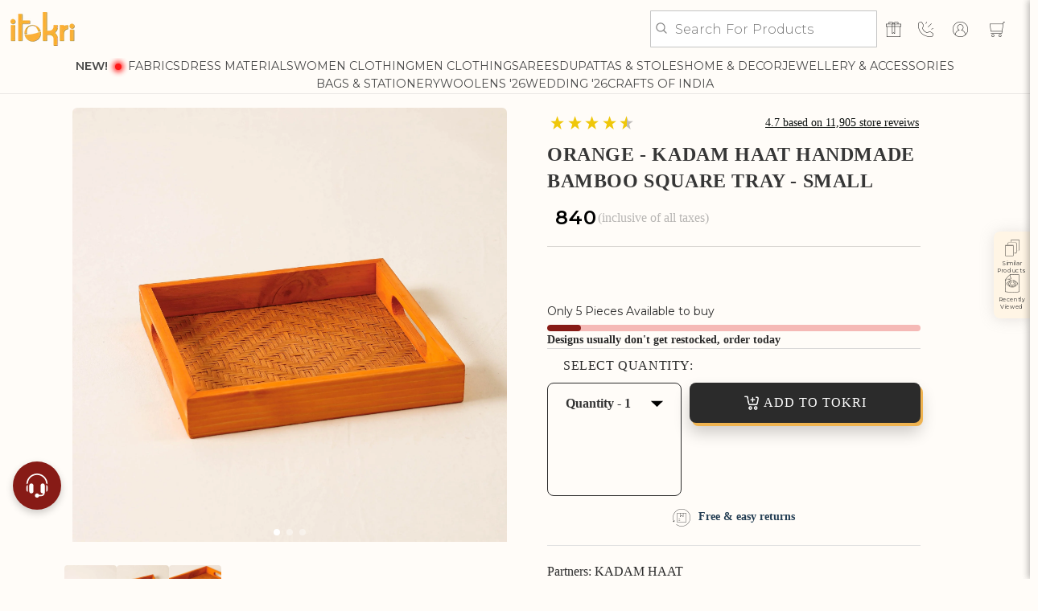

--- FILE ---
content_type: text/html; charset=UTF-8
request_url: https://api.reviews.io/json-ld/company/snippet?store=itokri-com
body_size: -5
content:
{

	"@context" : "http://schema.org",
	"@type" :"WebPage",
	"publisher": {
		"@type" : "Organization",
		"image" : "https://d1011j0lbv5k1u.cloudfront.net/assets/store-81654/81654-logo-1681126068.png",
		"name" : "iTokri आई.टोकरी"

					,"address":{
			"@type":"PostalAddress",
			"streetAddress":"A-7, SHRI KRISHNA NAGAR, HAIDERGANJ, DHA,\nSIKENDER KAMPOO, LASHKAR,\nGWALIOR",
			"addressLocality":"Madhya Pradesh",
			"postalcode":"474001"
		}
		
				,"telephone": "7773897774"
			}

}


--- FILE ---
content_type: text/css
request_url: https://itokri.com/cdn/shop/t/553/compiled_assets/styles.css?v=568834
body_size: 9630
content:
/** Shopify CDN: Minification failed

Line 257:18 Expected identifier but found whitespace
Line 257:20 Unexpected "{"
Line 257:28 Expected ":"
Line 257:55 Expected ":"
Line 863:4 Unexpected "{"
Line 863:5 Expected identifier but found "%"
Line 871:4 Unexpected "{"
Line 871:5 Expected identifier but found "%"
Line 879:4 Unexpected "{"
Line 879:5 Expected identifier but found "%"
... and 6 more hidden warnings

**/
/* SHOPIFY_STYLESHEETS_VERSION: 1.0 */


/* CSS from section stylesheet tags */
/* START_SECTION:header (INDEX:72, SCOPED:FALSE) */
.CP-headerIcon {
    cursor: pointer;
    width: 40px;
    height: 40px;
    display: flex;
    flex-wrap: wrap;
    align-items: center;
    justify-content: center;
  }
  .CP-headerIcon img {
    width: 19px;
    height: 19px;
    object-fit: contain;
  }
  sticky-header.header-wrapper header.header {
    padding: 0.5rem 1rem !important;
  }
  sticky-header.header-wrapper .header--mobile-left .header__heading,
  .header.header--mobile-left .header__heading-link {
    padding: 10px !important;
  }
  sticky-header.header-wrapper .header--mobile-left .header__heading > .header__heading-link  { padding:0!important; }
  sticky-header .header__icons {
    align-items: center;
    gap: 4px !important;
  }
  .cp-backdrop.active {
    opacity: 1;
    pointer-events: all;
    display: block !important;
  }
  body #searchBox-mobile.active {
    transform: translateY(0);
  }
  body #searchBox-mobile .search-head {
    padding: 5px 2px 0 !important;
  }
  body #searchBox-mobile .newSrchSuggestBox {
    display: none !important;
  }
  @media(min-width:768px) {
    #CP-search-icon,
    .cp-backdrop, .cp-backdrop.active,
    body #searchBox-mobile .newSrchSuggestBox {
      display: none !important;
    }
    body #search-desktop .st-icon-search { opacity:0.5; }
  }
  @media(max-width:767px) {
    body .header__icons #search-mobile,
    body.CP-homepage .cp-backdrop { display:none!important; }
    body.CP-homepage #searchBox-mobile {
      position: static !important;
      transform: none !important;
      display: block !important;
    }
    body:not(.CP-homepage) #searchBox-mobile {
      display: none;
      flex-wrap: wrap;
      align-items: center;
      justify-content: space-between;
    }
    body:not(.CP-homepage) #searchBox-mobile .CP-search-head {
      width: 100%;
    }
    body:not(.CP-homepage) #searchBox-mobile .CP-search-closebtn {
      width: 40px;
      height: 40px;
      flex-wrap: wrap;
      align-items: center;
      justify-content: center;
    }
    body #searchBox-mobile .CP-search-closebtn img,
    body #searchBox-mobile .CP-search-closebtn svg {
      width: 20px !important;
      height: auto;
    }
    body #searchBox-mobile .search-head .form-control {
      background-image: url("data:image/svg+xml,%3Csvg xmlns='http://www.w3.org/2000/svg' x='0px' y='0px' width='30' height='30' viewBox='0 0 30 30' style='opacity:0.5; fill:%23undefined;' class='st-searchicon'%3E%3Cpath d='M 13 3 C 7.4889971 3 3 7.4889971 3 13 C 3 18.511003 7.4889971 23 13 23 C 15.396508 23 17.597385 22.148986 19.322266 20.736328 L 25.292969 26.707031 A 1.0001 1.0001 0 1 0 26.707031 25.292969 L 20.736328 19.322266 C 22.148986 17.597385 23 15.396508 23 13 C 23 7.4889971 18.511003 3 13 3 z M 13 5 C 17.430123 5 21 8.5698774 21 13 C 21 17.430123 17.430123 21 13 21 C 8.5698774 21 5 17.430123 5 13 C 5 8.5698774 8.5698774 5 13 5 z'%3E%3C/path%3E%3C/svg%3E");
      background-position-y: center;
      background-position-x: 10px;
      background-repeat: no-repeat;
      background-size: 16px;
    }
    body #searchBox-mobile .input-close-btn { display:none!important; }
    body.show-mobilesearch { overflow:hidden!important; }
  }
/***********/
  body .CP-product-info-overlay {
    position: fixed;
    top: 0;
    left: 0;
    height: 100%;
    width: 100%;
    background-color: rgba(0, 0, 0, 0.6);
    display: none;
    z-index: 999999;
  }
  body .CP-product-info-popup {
    background-color: #282c2e;
    border-radius: 5px;
    width: 95%;
    padding: 30px 10px;
    -webkit-box-shadow: 0 8px 20px rgba(0, 0, 0, 0.2);
    box-shadow: 0 8px 20px rgba(0, 0, 0, 0.2);
    z-index: 999999;
    position: fixed;
    top: 50%;
    left: 50%;
    -webkit-transform: translate(-50%, -50%);
    -ms-transform: translate(-50%, -50%);
    transform: translate(-50%, -50%);
  }
  body .CP-product-info-popup .CP-popup-close-btn {
    position: absolute;
    top: 10px;
    font-weight: 400;
    font-size: 20px;
    color: #d9d9d9;
    border-radius: 50%;
    z-index: 10;
    display: flex;
    justify-content: center;
    align-items: center;
    right: 10px;
  }
  body .CP-product-info-overlay .CP-product-info-popup .contact-icon svg path {
    fill: white;
  }
  body .CP-product-info-overlay {
    position: fixed;
    top: 0;
    left: 0;
    height: 100%;
    width: 100%;
    background-color: rgba(0, 0, 0, 0.6);
    display: none;
    justify-content: center;
    align-items: center;
    z-index: 999998;
  }
  body .CP-product-info-overlay .contact-icon {
    width: 24px;
    height: 24px;
  }
  body .CP-product-info-popup .CP-product-info-block {
    padding: 2rem;
    border-radius: 8px;
    margin-inline: 2%;
  }
  body .CP-product-info-popup .CP-product-info-block .info-heading {
    font-size: 16px !important;
    color: #ffffff !important;
    font-weight: 600 !important;
    margin-bottom: 1.5rem;
  }
  body .CP-product-info-popup .CP-product-info-block .support-title {
    font-size: 13.5px !important;
    color: #ffffff !important;
    font-weight: 500 !important;
    margin-bottom: 1.5rem;
  }
  body .CP-product-info-popup .CP-product-info-block .contact-section .contact-label {
    font-size: 13px !important;
    color: #ffffff !important;
    font-weight: 500 !important;
  }

  body .CP-product-info-popup .CP-product-info-block .contact-section {
    margin-bottom: 1.5rem;
    display: flex;
    align-items: flex-start;
    gap: 1rem;
}
  
  body .CP-product-info-popup a.CP-popup-close-btn {
    position: absolute;
    top: 10px;
    right: 10px;
    font-size: 20px;
    display: flex;
    justify-content: center;
    align-items: center;
    color: #a39c9c;
  }
  body.CP-product-info-open .CP-product-info-overlay {
    display: block !important;
  }
/* END_SECTION:header */

/* START_SECTION:index-discover_by_region (INDEX:79, SCOPED:FALSE) */
.custom_discover_section .main_heading {
    color: #363636;
  }

  .discover_by_region .featured-promotions__overlay {
    justify-content: end;
  }

  .discover-by-region .featured-promotions__content {
    background-color: transparent !important;
    background-image: linear-gradient(180deg, #ffffff00, #000000ad);
  }

  .discover_by_region .featured-promotions__overlay.has-border {
    border: none;
  }

  .discover_by_region
    .featured-promotions__block.has-image-crop
    .featured-promotions__content {
    width: 263px;
    overflow: hidden;
    line-height: 0;
    height: 100%;
  }

  .discover_by_region .additional_discover_text {
    color: #363636;
    padding-bottom: 1%;
    opacity: 70%;
  }

  .discover_by_region .flickity-slider {
    width: 89%;
    left: -17% !important;
  }

  .discover-by-region
    .featured-promotions__block:hover
    .featured-promotions__content:before {
    background-color: transparent !important;
    background-image: linear-gradient(180deg, #000000ad, #000000ad);
  }

  .discover-by-region .image-element__wrap {
    border-radius: {{section.settings.border_radius}}px;
  }

  .discover-by-region .featured-promotions__content:before {
    background-color: transparent !important;
    background-image: linear-gradient(180deg, #ffffff00, #000000ad);
  }

  .discover_by_region .icon_container {
    width: 40%;
    height: 60px;
  }

  .discover_by_region .icon_container img {
    width: 100%;
    object-fit: contain;
  }

  .custom_discover {
    flex-shrink: 0;
  }

  .discover_by_region .dicoverContainer {
    display: flex;
    width: 100%;
    overflow-x: scroll;
    cursor: pointer;
    gap: 30px;
  }

  .discover_by_region .featured-promotions__wrapper {
    display: flex;
    margin: 0;
    margin-left: auto;
  }

  .discover_by_region .dicoverContainer::-webkit-scrollbar {
    height: 0;
  }

  img.discoverRegion_img {
    width: 100%;
    height: auto;
    border-radius: 5px;
  }

  .featured-promotions__overlay {
    position: absolute;
    top: 10px;
    left: 10px;
    right: 10px;
    bottom: 10px;
    display: flex;
    flex-direction: column;
    align-items: center;
    justify-content: center;
    z-index: 2;
    transition: all 0.3s linear;
    padding: 0 20px;
    text-align: center;
  }

  .featured-promotions__block {
    position: relative;
    display: inline-block;
  }

  .discover-by-region .featured-promotions__content:before {
    content: "";
    position: absolute;
    top: 0;
    left: 0;
    width: 100%;
    height: 100%;
    z-index: 2;
  }

  .discover-by-region .featured-promotions__content:before {
    background-color: transparent !important;
    background-image: linear-gradient(180deg, #ffffff00, #000000ad);
    border-radius: 5px;
  }

  .featured-promotions__block.has-image-crop:after {
    content: "";
    display: block;
    border-radius: 5px;
  }

  .featured-promotions__block--has-link:hover .featured-promotions__content img,
  .featured-promotions__block--has-link:hover .featured-promotions__content svg {
    transform: scale(1.1);
  }

  .featured-promotions__content img,
  .featured-promotions__content svg {
    transition: all 0.3s ease-in-out;
  }

  .discover-by-region
    .featured-promotions__block:hover
    .featured-promotions__overlay {
    bottom: 15%;
  }

  @media only screen and (max-width: 600px) {
    .discover_by_region
      .featured-promotions__block.has-image-crop
      .featured-promotions__content {
      width: 165px;
    }

    .discover_by_region .dicoverContainer {
      gap: 10px;
    }

    .discover_by_region .icon_container {
      height: 40px;
    }

    .custom_discover_section .main_heading {
      padding-top: 0;
      padding-top: 0;
    }

    .discover-by-region
      .featured-promotions__block:hover
      .featured-promotions__overlay {
      bottom: 4%;
    }

    .discover_by_region .featured-promotions__overlay {
      padding: 0 !important;
    }

    .discover_by_region .additional_discover_text {
      padding-bottom: 3px;
      padding-bottom: 3px;
    }

    .discover_by_region .featured-promotions__overlay svg {
      width: 60%;
    }
  }
/* END_SECTION:index-discover_by_region */

/* START_SECTION:index-featured_categories (INDEX:80, SCOPED:FALSE) */
.custom_featured_section .main_heading {
    color: #363636;
  }

  .custom_featured_section .additional_heading {
    opacity: 70%;
    color: #363636; 
  }

  .category-slider-gallery .collection-info__caption:hover {
    background-image: linear-gradient(180deg, #000000ad, #00000087);
  }

  .category-slider-gallery .collection-info__caption:hover .collection-info__caption-wrapper {
    bottom: 45%;
  }

  .category-slider-gallery .collection-info__caption-wrapper {
    position: absolute;
    bottom: 5%;
    transition: all 0.2s linear;
    display: flex;
    justify-content: center;
  }

  #shopify-section-template--15454451433667__16480192982cada42c {
    padding-top: 40px;
  }

  .container.category-slider-gallery {
    width: 100%;

    flex: none;
    padding-top: 1% !important; 
  }

  .wholeContainer {
    display: grid;
    grid-template-columns: repeat(3, 1fr);
    gap: 10px;
    flex-shrink: 0;
    width: 100%;
    cursor: pointer;
    justify-content: center;
  }

  .wholeContainer .column {
    flex-shrink: 0;
  }

  .wholeContainer::-webkit-scrollbar {
    height: 0;
    display: none;
  }

  .popular-category .collection-info__caption span {
    text-align: center;
    opacity: 90%;
  }

  .category-slider-gallery .additional_heading {
    padding-bottom: 25px;
  }

  .category-slider-gallery .list-collection__thumbnail .product-wrap {
    border-radius: 5px;
    margin: 0;
    position: relative;
    overflow: hidden; 
  }

  .category-slider-gallery .collection-info__caption {
    justify-content: center;
  }

  .popular-category .collection-thumbnail-overlay {
    top: 60%;
    height: 40%;
    background-color: transparent !important;
    background-image: linear-gradient(180deg, #ffffff00, #00000073);
  }
  .category-slider-gallery .desktop {
    display: block;
    margin: 0;
  }

  .category-slider-gallery .mobile {
    display: none;
  }

  .category-slider-gallery .collection-info__caption .title{
    font-size: 28px;
    font-weight: 700;
    text-transform: uppercase;
    text-shadow: 24px 15px 34px rgba(0,0,0,0.54);
  }

  @media only screen and (max-width: 600px) {

    .wholeContainer {
      grid-template-columns: repeat(6, 1fr);
    }

    .category-slider-gallery .collection-info__caption:hover .collection-info__caption-wrapper {
      bottom: 5%;
    }

    .category-slider-gallery .list-collection__thumbnail .product-wrap { 
      margin: 0;
    }

    .custom_featured_section .additional_heading {
      margin-block: 3px;
    }

    .container.category-slider-gallery.flickity-resize.flickity-enabled {
      padding-top: 0 !important;
    }

    .category-slider-gallery .column.one-third.thumbnail.list-collection__thumbnail {
      margin-right: 5px; 
    }

    .category-slider-gallery .column.one-third.thumbnail.list-collection__thumbnail {
      width: 300px;
    }

    .category-slider-gallery .list-collection__thumbnail .product-wrap {
      margin-inline: 0;
    }

    .category-slider-gallery .collection-info__caption .title {
      text-align: center;
      margin-bottom: 0;
    }

    .category-slider-gallery .desktop {
      display: none;
    }

    .category-slider-gallery .mobile {
      display: block;
    }

    .custom_featured_section {
      max-width: 100%;
      width: 100%;
    }

    .custom_featured_section .flickity-viewport {
      margin-left: 2%;
    }
  }
    a.collection-info__caption {
      display: flex;
      align-items: flex-end;
      flex-wrap: wrap;
      position: absolute;
      top: 0;
      left: 0;
      width: 100%;
      height: 100%;
      padding: 20px 20px 10px;
      z-index: 2;
      justify-content: center;
  }
    .categorymb .wholeContainer .column {width: 100%;}

  @media only screen and (max-width: 1024px){
        .wholeContainer {
      justify-content: unset;
    }
     .wholeContainer { 
    overflow-x: scroll;
    overflow-y: hidden;
  }
    }
/* END_SECTION:index-featured_categories */

/* START_SECTION:index-featured_partners (INDEX:81, SCOPED:FALSE) */
.vwatxt {
  width: 100%;
  display: flex;
  justify-content: center;
  align-items: center;
  text-decoration: underline;
  color: #363636;
  font-size: clamp(20px,calc(22 * (100vw / 1600)),24px); 
}

.new-arrival-additional_heading {
  padding-bottom: 25px;
  color: #363636;
}

.featured_partners .list-collection__thumbnail .product-wrap {
  border-radius: 10px;
  margin: 0;
  position: relative; 
  overflow: hidden;
}

.featured_partners .collection-info__caption {
  justify-content: center;
}

.featured_partners .partner_grid:hover {
  border-radius: 10px;

  box-shadow: rgb(0 0 0 / 60%) 0px 5px 15px;
}

.custom_section .main_heading {
  color: #363636;
}

.custom_section .featured-partner-additional_heading {
  color: #363636;
  opacity: 70%;
  padding-bottom: 1%; 
}

.featured_partners .collection-thumbnail-overlay {
  top: 60%;
  height: 40%;
  background-color: transparent !important;
  background-image: linear-gradient(180deg, #ffffff00, #000000ad);
      position: absolute; 
    bottom: 0;
    left: 0;
    right: 0;
    z-index: 2;
}

#shopify-section-template--15454451433667__16480192982cada42c
  .collection-thumbnail-overlay {
  background-color: transparent !important;
  background-image: linear-gradient(180deg, #ffffff00, #000000ad);
}

.featured_partners .title {
  width: 100%;
  margin: auto;
}

.featured_partners .title img {
  width: 100%;
  height: auto; 
}

.featuredPartnerContainer {
  display: flex;
  overflow-x: scroll;
  width: 100%;
  gap: 20px;
}

.featuredPartnerContainer::-webkit-scrollbar {
  height: 0;
}

.featured_partners .partner_grid {
  flex-shrink: 0; 
  transition: 0.2s all;
  width: 300px;
}

@media only screen and (max-width: 600px) {
  .vwatxt {font-size: 16px;}

  .headingtop {
    padding-top: 0 !important;
  } 

  .featured_partners .title {
    width: 100%;
  }

  .featured_partners .partner_grid:hover {
    border-radius: 10px;
    box-shadow: none;
  }

  .featured_partners .flickity-slider {
    width: 90%;
    left: 5% !important;
  }

  .featured_partners
    .column.one-third.thumbnail.has-gutter.has-gutter--mobile.list-collection__thumbnail.medium-down--one-whole {
    width: 90% !important;
  }

  .featured_partners .collection-info__caption .title {
    font-size: 15px;
    text-align: center;
    margin-bottom: 0;
  }
}
@media(min-width: 1300px){  
  .featuredPartnerContainer {  justify-content: center;} 
}

@media only screen and (min-width: 600px) and (max-width: 768px) {
  .featured_partners
    .column.one-third.thumbnail.has-gutter.has-gutter--mobile.list-collection__thumbnail.medium-down--one-whole {
    width: 50%;
  }
}
/* END_SECTION:index-featured_partners */

/* START_SECTION:index-most_loved (INDEX:82, SCOPED:FALSE) */
/* .heading_most_loved.secHead.page-width h2.main_heading.text-center {line-height: 0;}   */ 
.product-image__wrapper {position: relative;}
  .has-thumbnail-sticker .image__container {position: relative;}
  .most_loved_section h2.featured-collection__title.title a:hover {
    color: #363636;
  }

  .most_loved_section span.product-thumbnail__price .money {
    color: #363636;
    font-size: clamp(14px,calc(15 * (100vw / 1600)),16.5px);
        width: 50%;
  }

  .most_loved_section .heading-wrapper {
    margin-bottom: 10px;
  }


  .most_loved_section .most_loved_subheading {
    text-align: center;
    margin: 0 auto;
    padding-bottom: 1%;
    color: #363636;
    opacity: 70%;
  }

  .most_loved_section .flickity-slider {
    width: 100%;
    left: -3% !important;
  }

  .most_loved_section .thumbnail__caption {
    background-color: #f2f2f3;
    border-radius: 0 0 7px 7px;
  }

  .most_loved_section .product-thumbnail a.product-thumbnail__title {
    color: #363636;
   font-size: clamp(16px,calc(18 * (100vw / 1600)),20px);
    height: 48px; 
  }

  .mostLovedContainer {
    display: flex;
    overflow-x: scroll;
    gap: 15px;
  }

  .most_loved_section .custom_most_loved {
    width: 375px;
    flex-shrink: 0;
  }

  @media(max-width: 1500px) and (min-width: 600px){
     .most_loved_section .custom_most_loved{
    width: 360px;
  } 
  }
  
  .most_loved_section .mostLovedContainer::-webkit-scrollbar {
    height: 0;
  }

  .most_loved_section .flickity-viewport {
    width: 100%;
  }

  .heading_most_loved {
    text-align: center;
  }

  .most_loved_section .most_loved_btn {
    text-align: center;
  }

  .most_loved_section .most_loved_btn a {
    color: #fab035;
    border-bottom: 1px solid #fab035;
     font-size: clamp(20px,calc(22 * (100vw / 1600)),24px);   
  }

  @media only screen and (min-width: 300px) and (max-width: 600px) {
    .most_loved_section .product-thumbnail {
      padding: 12px 0 0 0;
    } 

    .most_loved_section .most_loved_btn a {
      color: #4b6246;
      border-bottom: 1px solid #4b6246;
    }

    .heading_most_loved svg {
      width: 50%;
    }

    .most_loved_section .most_loved_subheading {
      margin-block: 3px;
    }

    .most_loved_section .flickity-slider {
      width: 100%;
    }
  }

  @media only screen and (max-width: 300px) {
    .most_loved_section .product-thumbnail a.product-thumbnail__title {
      height: 80px; 
    }
  }
  @media (min-width: 769px) {
    .secHead {
      color: #363636;
    }
        font-size: clamp(18px,calc(20 * (100vw / 1600)),22px);
  }
  @media (max-width: 768px) {
    .secHead {
      color: #363636;
    }
    .most_loved_section .most_loved_btn a {font-size: 18px;}
      .most_loved_section span.product-thumbnail__price .money {
    font-size: 18px;
  }
  }
  @media(max-width: 600px){
      .most_loved_section .custom_most_loved {width: 90%;} 
  }
    @media(max-width: 375px){ 
p.stock_qty_value {font-size: 11px;}
      .most_loved_section span.product-thumbnail__price .money,  span.product-thumbnail__price .moneyFabric+ div {
    font-size: 14px;
} .price {font-size: 14px;} 
  }

  @media(max-width: 1600px) and (min-width: 1024px){
    .most_loved_section .product-thumbnail a.product-thumbnail__title {height: 45px;} 
  }
  span.product-thumbnail__price.price .moneyFabric {width: 50%;}
  span.pricepadding {
    width: 100%;
}
/* END_SECTION:index-most_loved */

/* START_SECTION:index-new_arrival (INDEX:83, SCOPED:FALSE) */
/* # Image
    ================================================== */
    /* Lazyloading styles */
    {%- if settings.image_loading_style == 'appear' -%}
    .transition--appear {
        opacity: 0;
        transition: opacity 0s !important, transform 0.3s ease-in-out;
      }
    .transition--appear.lazyloaded {
        opacity: 1;
      }
    {%- elsif settings.image_loading_style == 'fade-in' -%}
    .transition--fade-in {
        opacity: 0;
        transition: opacity 0.3s ease-in;
      }
    .transition--fade-in.lazyloaded {
        opacity: 1;
      }
    {%- elsif settings.image_loading_style == 'blur-up' -%}
    .transition--blur-up {
        -webkit-backface-visibility: hidden;
                backface-visibility: hidden;
        filter: blur(5px);
        transform: translate3d(0, 0, 0);
        transition: filter 200ms;
      }
    .transition--blur-up.lazyloaded {
        filter: blur(0px);
        transform: scale(1);
      }
    {%- elsif settings.image_loading_style == 'color' -%}
    .transition--color {
        opacity: 0;
        transition: opacity 0.3s ease-in;
      }
    .transition--color.lazyloaded {
        opacity: 1;
      }
    .image-element__wrap[style*=".png"] {
        background: transparent !important;
      }
    {%- elsif settings.image_loading_style == 'none' -%}
    {%- endif -%}
    .image__container {
      display: block;
      margin-left: auto;
      margin-right: auto;
      font-size: 0;
    }
    .image__container img {
      width: 100%;
    }

    .image-element__wrap {
      overflow: hidden;
    /*   margin-left: auto;
      margin-right: auto; */
      max-width: 100%;
    }

    .image-element__wrap img {
      height: auto;
      width: 100%;
      margin-left: auto;
      margin-right: auto;
      display: block;
    }

    .has-image-crop .image-element__wrap {
      height: 100%;
    }
    .has-image-crop img {
      height: 100% !important;
      object-fit: cover;
    }
    .has-image-crop.image-crop--left img {
      object-fit: cover;
      object-position: left;
    }
    .has-image-crop.image-crop--right img {
      object-fit: cover;
      object-position: right;
    }
    .has-image-crop.image-crop--center img {
      object-fit: cover;
      object-position: center;
    }
    .has-image-crop.image-crop--none {
      height: auto;
    }
    .has-image-crop.image-crop--none img {
      position: static;
      height: auto !important;
      object-fit: fill;
    }

    .category-new-arrival .svg_heading {
      text-align: center;
      text-align: center;
    }


    .category-new-arrival .view_more-newArrival .title {
      border-bottom: 1px solid;
      text-align: center;
    }


    .newArrival span.currDate {
      font-weight: bold;
    }

    .newArrival .collection-list .list-collection__thumbnail {
      padding: 1%;
    }

    .newArrival .slick-slider {
      padding-right: 2%;
    }

    .category-new-arrival .collection-info__caption-wrapper span {
      margin: 0;
      width: 100%;
      text-align: left;
    }


    .category-new-arrival .new-arrival-gallery .collection-info__caption-wrapper span.title:first-child {
      color: #363636;
      padding-bottom: 1%;
    }

    .category-new-arrival .collection-info__caption-wrapper span:last-child {
      color: #363636;
    }

    .padding-text {
      padding-top: 6% !important;
    }

    .text-center {text-align: center;}

    .category-new-arrival .new-arrival-additional_heading {
      padding-bottom: 0 !important;
      padding-top: 0 !important;
      color: #363636;
      opacity: 70%;
      margin-top: 4px;
    }

    .category-new-arrival .new-arrival-main_heading {
      padding-top: 7px;
      font-size: 30px;
    }



    .category-new-arrival .list-collection__thumbnail .product-wrap {
      width: 100%;
      border-radius: 10px;
      min-height: 0 !important;
    }

    .category-new-arrival .collection-info__caption-wrapper {
      padding: 0;
      padding-top: 4%;
    }

    .category-new-arrival .collection-info__caption {
      justify-content: center;
      text-align: center;
      transition: all .3s linear;
    }

    .category-new-arrival .view_more-newArrival {
      position: relative;
      display: flex;
      justify-content: center;
    }

    @media(min-width: 600px){
      .category-new-arrival .view_more-newArrival span{font-size: clamp(20px,calc(22 * (100vw / 1600)),24px);}
    }

    .category-new-arrival .flickity-slider {
      width: 90%;
    }

    .category-new-arrival .borderd_heading {
      width: 10%;
      text-align: center;
      border-bottom: 1px solid #000;
      line-height: 0.1em;
      margin: auto;
    }

    .category-new-arrival .borderd_heading span {
      background: #FFFDF3;
      padding: 0 10px;
    }

    .category-new-arrival .slick-initialized .slick-slide {
      margin: 15px;
    }


    .category-new-arrival .svg_heading svg {
      width: 30%;
    }


    .category-new-arrival .view_more-newArrival span {
      width: 7%;
    }

    div#slick1 {
      flex-wrap: nowrap;
      overflow-x: scroll;
      padding-top: 1%;
      position: relative;
      margin: 0 auto;
      display: grid;
      justify-content: center;
      grid-template-columns: repeat(4, 1fr);
      gap: 10px;  
    }

    div#slick1::-webkit-scrollbar {
       display: none;
    }

    .newArrival_group {
      width: 25%;
      justify-content: center;
      display: flex;
      flex-wrap: wrap;
    }

    .newArrival_group .list-collection__thumbnail:last-child {
      padding-top: 0%;
    }

      span.title.title_hdng {
      font-size: clamp(16px,calc(18 * (100vw / 1600)),20px);
      text-overflow: ellipsis;
      display: -webkit-box;
      -webkit-box-orient: vertical;
      -webkit-line-clamp: 2;
      overflow: hidden;
      }
    span.title.title_subhdng {
      font-size: clamp(14px,calc(16 * (100vw / 1600)),18px);
        text-overflow: ellipsis;
      display: -webkit-box;
      -webkit-box-orient: vertical;
      -webkit-line-clamp: 1;
      overflow: hidden;
    }

    /* @media(min-width:768px) {
      .NewArrivalMb {
        margin-bottom: 1.5vw;
        margin-bottom: 1.5vw;
      } */

      /* .cusMarT {
        margin-top: 1%;
      } */
   span#fintspan {
      width: auto;
  }

    @media only screen and (min-width: 600px) and (max-width: 768px) {
      .category-new-arrival .svg_heading svg {
        width: 40%;
      }

      .category-new-arrival .view_more-newArrival span {
        width: 12%;
      }

    }

    @media only screen and (min-width: 769px) and (max-width: 1024px) {
      .category-new-arrival .svg_heading svg {
        width: 30%;
      }

      .category-new-arrival .view_more-newArrival span {
        width: 12%;
      }

    }

    @media only screen and (max-width: 600px) {

        span.title.title_hdng {font-size: 14px;}
      span.title.title_subhdng {font-size: 12px;}
      .pddng_tp {
        padding-top: 4px;
      }

      .NewArrivalMb {
        margin-bottom: 5.009vw;
      }

      .category-new-arrival .svg_heading {
        text-align: center;
        padding-top: 2%;
        line-height: 1.6 !important;
      }

      div#slick1 {
        /* padding-right: 4%; */
        padding-block: 2%;
        grid-template-columns: repeat(2, 1fr);
        row-gap: 14px;
      }

      .category-new-arrival .list-collection__thumbnail .collection-info__caption-wrapper {
        min-height: 40px !important;
      }

      .newArrival_group .list-collection__thumbnail:last-child {
        padding-top: 4% !important;
      }

      .padding-text {
        padding-top: 2% !important;
      }

      .newArrival_group {
        flex-shrink: 0;
        width: 45%;
      }


      .newArrival_group .list-collection__thumbnail {
        width: 100%!important;
        height: 240px;
      }

      .category-new-arrival .collection-info__caption-wrapper span {
        width: 100%;
      }

      .category-new-arrival .view_more-newArrival span {
        width: 26%;
        width: 26% !important;
      }


      .category-new-arrival .collection-info__caption:hover .collection-info__caption-wrapper {

        bottom: 5%;
      }

      .category-new-arrival .list-collection__thumbnail .product-wrap {
        width: 90%;
        border-radius: 6px;
        margin: 0px;
        min-height: 145px;
      }

      .newArrival .slick-slide img {
        min-height: 200px;
      }

      .newArrival {
        max-width: 100%;
        width: 100%;
      }

      .category-new-arrival .svg_heading svg {
        width: 60%;
      }


      .category-new-arrival .new-arrival-additional_heading {
        letter-spacing: 0px;
        margin-block: 3px;
        font-size: 12px;
      }

      .category-new-arrival .view_more-newArrival #fintspan {
        color: #4B6246 !important;
        width: 22%;
        padding-top: 0;
        font-weight: 600;
        text-align: center;
        font-weight: 600;
      }

      .category-new-arrival .newArrival_group:first-child .list-collection__thumbnail .product-wrap {
        /* margin-left: 9%; */
      }

      .category-new-arrival .newArrival_group:nth-of-type(2) .list-collection__thumbnail .product-wrap {
        /* margin-left: 6%; */
      }

      .category-new-arrival .newArrival_group:nth-of-type(3) .list-collection__thumbnail .product-wrap {
        /* margin-left: 3%; */
      }

      .category-new-arrival .newArrival_group:nth-of-type(4) .list-collection__thumbnail .product-wrap {
        /* margin-left: 0; */
      }

      .category-new-arrival .list-collection__thumbnail .product-wrap {
        /* margin: 5px; */
        width: 100%;
        height: auto;
      }

      .category-new-arrival .slick-initialized .slick-slide {
        margin: 0;
      }

      .category-new-arrival .column.one-third.thumbnail.has-gutter.has-gutter--mobile.list-collection__thumbnail.medium-down--one-whole {
        width: 50%;
      }

      .category-new-arrival .collection-info__caption .title {
        text-align: center;
        margin-bottom: 0;
      }

      .category-new-arrival .collection-info__caption .title {
        text-align: center;
        margin-bottom: 0;
      }

      .category-new-arrival .borderd_heading {
        width: 30%;
      }


      .category-new-arrival .new-arrival-gallery .collection-info__caption-wrapper span:first-child {
        padding-top: 2%;
      }

      .category-new-arrival .list-collection__thumbnail .collection-info__caption-wrapper {
        min-height: 60px;
      }
     span#fintspan {
      font-size: 18px;
      font-weight: 400;
      text-overflow: ellipsis;
      display: -webkit-box;
      -webkit-box-orient: vertical;
      -webkit-line-clamp: 1;
      overflow: hidden;
      }
       .collection-info__caption--below-image {align-items: flex-start!important;}
    }
    .collection-list .has-no-side-gutter .list-collection__thumbnail{
      width: 100%;
  }
/* END_SECTION:index-new_arrival */

/* START_SECTION:index-reel (INDEX:86, SCOPED:FALSE) */
.reel_section .collection-info__caption--below-image {
  padding: 0;
}

.reel_section .video_icon_wrapper video {
  width: 100%;
  height: auto;
  max-width: 100%;
}

.reel_section .main_heading {
  font-size: 2.1961932650073206vw;
}

.reel-additional_heading {
  font-size: 1.3177159590043925vw;
  font-family: Montserrat-Regular;
  padding-bottom: 1%; 
  color: #363636;
  opacity: 70%;
}

.reel_video .list-collection__thumbnail .product-wrap {
  border-radius: 15px;
  margin: 0 10px 10px 10px;
  position: relative;
  overflow: hidden;
}

.reel_video .collection-info__caption {
  justify-content: center;
}

.rich-text__heading {
  padding-top: 2%;
  margin-bottom: 0 !important;
}

#shopify-section-template--15454451433667__16480192982cada42c
  .collection-thumbnail-overlay {
  background-color: transparent !important;
  background-image: linear-gradient(180deg, #ffffff00, #000000ad);
}

.reel_section .desktop {
  display: block;
  width: 22%;
}

.reel_section .img_btn {
  width: 119px;
  height: 40px; 
  /* height: 34.79px; */
  margin: auto;
}

.reel_section .img_btn img {
  width: 100%;
}

.reel_section .mobile {
  display: none;
}

.reel_section .video_icon_wrapper {
  position: relative;
}

.reel_section .video_icon_wrapper div.play_video {
  position: absolute;
  top: 0;
  height: 100%;
  display: flex;
  justify-content: center;
  align-items: center;
  width: 100%;
}

.reel_section .video_icon_wrapper div svg {
  height: auto;
}

.reelContainer {
  display: flex;
  cursor: pointer;
  overflow-x: scroll;
  overflow-y: hidden;
}

.reelContainer .list-collection__thumbnail {
  flex-shrink: 0;
  margin: 0;
}

.reelContainer::-webkit-scrollbar {
  height: 0;
}

@media only screen and (max-width: 600px) {
  .reel_section .main_heading {
    font-size: 6.074766355140187vw;
  }

  .reel-additional_heading {
    padding-bottom: 0;
    padding-bottom: 0;
  }

  .reel_section .img_btn {
    margin-bottom: 5%;
  }

  .reel_section .desktop {
    display: none;
  }

  .reel_section .mobile {
    display: block;
  }

  .reel_section .collection-info__caption--below-image {
    padding: 10px;
  }

  .reel_section .video_icon_wrapper {
    position: relative;
  }

  .reel_section .video_icon_wrapper div.play_video {
    position: absolute;
    top: 0;
    height: 100%;
    display: flex;
    justify-content: center;
    align-items: center;
    width: 100%;
  }

  .reel_section .video_icon_wrapper div svg {
    height: auto;
  }

  .reel_video .custom_reel {
    width: 60% !important;
  }

  .reel_video .collection-info__caption .title {
    font-size: 15px;
    text-align: center;
    margin-bottom: 0;
  }

  .reel-additional_heading {
    font-size: 3.2710280373831773vw;
  }

  .reel_section .medium-down--one-whole {
    width: calc(75% - 20px);
  }

  .reel_video .list-collection__thumbnail .product-wrap {
    margin: 7px;
  }
}

@media only screen and (min-width: 600px) and (max-width: 1024px) {
  .reel_video .custom_reel {
    width: 55%;
  }
}
/* END_SECTION:index-reel */

/* START_SECTION:usp-info-slider (INDEX:161, SCOPED:FALSE) */
.info-slider-section {
    padding: 0px 0 20px;
    text-align: center;
    background-color: #fff;
}
.info-slider-heading {
  margin-bottom: 15px;
  font-size: 20px;
  font-weight: 600;
}
.info-slide {
  display: flex !important;
  align-items: center;
  justify-content: center;
  gap: 10px;
}

.info-slider:not(.slick-initialized ) > .info-slide {
    display: none  !important;
}

.info-slider:not(.slick-initialized ) > .info-slide:first-child {
    display: flex !important;
}
.info-icon {
  width: 28px;
  height: auto;
}
.info-text {
    font-size: 14px;
    font-weight: 600;
    color: #4B6246;
    font-family: 'Montserrat';
}

@media (max-width:749px) {
.info-text {
    font-size: 14px;
}
.info-slider .info-slide:first-child img {
    width: 36px !important;
}

.info-slider-section {
  order:3;
}

}
/* END_SECTION:usp-info-slider */

/* START_SECTION:v1-your-favourite-pick (INDEX:173, SCOPED:FALSE) */
.your-favourite-pick-section .most_loved_section .custom_most_loved {
width: 49.7%;
    background-color: #fff;
}

    .your-favourite-pick-section .mostLovedContainer {
    gap: 8px;
}

.your-favourite-pick-section .recently-box .title {
    text-overflow: ellipsis;
    display: -webkit-box;
    -webkit-box-orient: vertical;
    -webkit-line-clamp: 2;
    overflow: hidden;
}

  .your-favourite-pick-section  .recently-box .title {
        min-height: 33px;
    }

.your-favourite-pick-section .most_loved_section.section {
    position: relative;
}

.your-favourite-pick-section .most_loved_section.section > img.left_top_image {
    position: absolute;
    left: 0;
    top: 0;
    width: auto;
    height: 112px;
}

.your-favourite-pick-section .most_loved_section.section > img.right_bottom_image {
    position: absolute;
    right: 0;
    bottom: -60px;
    width: 94px;
}

/* .heading_most_loved.secHead.page-width h2.main_heading.text-center {line-height: 0;}   */ 
.product-image__wrapper {position: relative;}
  .has-thumbnail-sticker .image__container {position: relative;}
  .most_loved_section h2.featured-collection__title.title a:hover {
    color: #363636;
  }

  .most_loved_section span.product-thumbnail__price .money {
    color: #363636;
    font-size: clamp(14px,calc(15 * (100vw / 1600)),16.5px);
        width: 50%;
  }

  .most_loved_section .heading-wrapper {
    margin-bottom: 10px;
  }


  .most_loved_section .most_loved_subheading {
    text-align: center;
    margin: 0 auto;
    padding-bottom: 1%;
    color: #363636;
    opacity: 70%;
  }

  .most_loved_section .flickity-slider {
    width: 100%;
    left: -3% !important;
  }

  .most_loved_section .thumbnail__caption {
    background-color: #f2f2f3;
    border-radius: 0 0 7px 7px;
  }

  .most_loved_section .product-thumbnail a.product-thumbnail__title {
    color: #363636;
   font-size: clamp(16px,calc(18 * (100vw / 1600)),20px);
    height: 48px; 
  }

  .mostLovedContainer {
    display: flex;
    overflow-x: scroll;
    gap: 15px;
  }

  .most_loved_section .custom_most_loved {
    width: 375px;
    flex-shrink: 0;
  }

.your-favourite-pick-section .product.recentproduct .recently-box {
    border-radius: 14px;
    padding-bottom: 6px;
    border: 1px solid #EFEFEF;
    overflow: hidden;
}


  @media(max-width: 1500px) and (min-width: 600px){
     .most_loved_section .custom_most_loved{
    width: 360px;
  } 
  }
  
  .most_loved_section .mostLovedContainer::-webkit-scrollbar {
    height: 0;
  }

  .most_loved_section .flickity-viewport {
    width: 100%;
  }

  .heading_most_loved {
    text-align: center;
  }

  .most_loved_section .most_loved_btn {
    text-align: center;
  }

  .most_loved_section .most_loved_btn a {
    color: #fab035;
    border-bottom: 1px solid #fab035;
     font-size: clamp(20px,calc(22 * (100vw / 1600)),24px);   
  }

  @media only screen and (min-width: 300px) and (max-width: 600px) {
    .most_loved_section .product-thumbnail {
      padding: 12px 0 0 0;
    } 

    .most_loved_section .most_loved_btn a {
      color: #4b6246;
      border-bottom: 1px solid #4b6246;
    }

    .heading_most_loved svg {
      width: 50%;
    }

    .most_loved_section .most_loved_subheading {
      margin-block: 3px;
    }

    .most_loved_section .flickity-slider {
      width: 100%;
    }
  }

  @media only screen and (max-width: 300px) {
    .most_loved_section .product-thumbnail a.product-thumbnail__title {
      height: 80px; 
    }
  }
  @media (min-width: 769px) {
    .secHead {
      color: #363636;
    }
        font-size: clamp(18px,calc(20 * (100vw / 1600)),22px);
  }
  @media (max-width: 768px) {
    .secHead {
      color: #363636;
    }
    .most_loved_section .most_loved_btn a {font-size: 18px;}
      .most_loved_section span.product-thumbnail__price .money {
    font-size: 18px;
  }
  }
  @media(max-width: 600px){
      .most_loved_section .custom_most_loved {width: 90%;} 
  }
    @media(max-width: 375px){ 
p.stock_qty_value {font-size: 11px;}
      .most_loved_section span.product-thumbnail__price .money,  span.product-thumbnail__price .moneyFabric+ div {
    font-size: 14px;
} .price {font-size: 14px;} 
  }

  @media(max-width: 1600px) and (min-width: 1024px){
    .most_loved_section .product-thumbnail a.product-thumbnail__title {height: 45px;} 
  }
  span.product-thumbnail__price.price .moneyFabric {width: 50%;}
  span.pricepadding {
    width: 100%;
}
/* END_SECTION:v1-your-favourite-pick */

/* CSS from snippet stylesheet tags */
/* START_SNIPPET:sticky-side-widget (INDEX:416, SCOPED:FALSE) */
.no-scroll { overflow:hidden!important; }

    .CP_IT_PDP_18_V1 [class*=ProductPageAddToWishList_flits_wishlist_button_product_page], 
    .CP_IT_PDP_18_V1 .product-form__submit.button.stickyR_atc.loading .CP-atc-price,
    .CP_IT_PDP_18_V1 .CarouselWidget-prefix .CarouselWidget .js-pause-btn { display:none!important; }
    .CP_IT_PDP_18_V1.cp_st_page .CP-side-widget{display:none}
    .CP_product_page #new_tags,.CP_product_page #topContentPDP{display:none!important}
    .CP_product_page.noscroll{overflow:hidden!important}
    .CP_product_page .CP-atc-qty-container + .qty-atc-subcontainer.tw-out-of-stock { margin-top:20px; }
    .CP_IT_PDP_18_V1.CP_product_page .product__info-wrapper .RatingBarWidget-prefix .u-marginBottom--xs {
      margin-bottom: 5px !important;
      margin-top: 5px !important;
    }
    .CP_IT_PDP_18_V1.CP_product_page .product__info-wrapper .rating-wrapper ~ .product__title { margin-top:8px!important; }
    .CP_product_page .ito_atc__button,
    .CP_product_page .ito_atc__button:hover,
    .CP_product_page .ito_atc__button:focus {
      box-shadow: 3px 4px #efb350, 0 12px 20px #0003 !important;
    }
    .CP_product_page .ito_atc__button * {
      user-select: none;
    }
    .CP_IT_PDP_18_V1 .CP-sizeChartSidebar .sidebar_content.sizeChart .custom_wrapper { padding:0 0 35px!important;margin-top:-30px!important;justify-content:center!important; }
    .CP_IT_PDP_18_V1 .sizeChartSidebar .sidebar_content.sizeChart .ovevrflowChart { margin-top:15px!important; }

    .CP_IT_PDP_18_V1.CP_product_page .CP-usp-popup a.CP-popClose{top:10px!important;right:10px!important}
    .CP_IT_PDP_18_V1.CP_product_page .CP-usp-popup a.CP-popClose img{width:12px;height:12px}
    .CP_product_page .zoom-announcement{bottom:60px!important;right:60px!important}
    .CP-overlay{display:none!important}
    .CP-carousel-wrapper{margin-block:0px!important}
    .CP-carousel-wrapper .CP-carousel-container{padding-top:0!important;margin-top:0!important}
    .CP-progress-bar{height:8px!important}
    .CP-stock-status{margin:0!important}
    .CP_IT_PDP_18_V1 #cart-icon-bubble svg{display:none!important}
    .CP_IT_PDP_18_V1 .product__info-wrapper .qty-label-size,.CP_IT_PDP_18_V1 .product__info-wrapper .tw-size-chart{font-weight:400!important;color:#2b2b2b!important}
    .CP_IT_PDP_18_V1 .product__info-wrapper .qty-label-cont{padding:12px 20px!important}
    .CP_IT_PDP_18_V1 .st-link-list .parent.link-list-wrapper{padding:5px 10px!important;gap:6px!important}
    .CP_IT_PDP_18_V1 .st-link-list div#st-scroll{margin:0!important}
    .CP_IT_PDP_18_V1 .productDetail.description table{box-shadow:none!important}
    .CP_IT_PDP_18_V1 variant-radios{margin:20px 10px!important}
    .CP_IT_PDP_18_V1 .product-form__input input[type=radio]+label{margin:10px 10px 0 0!important;padding:0!important;min-width:40px!important;height:40px!important;width:40px!important;border:1px solid #e1e1e1!important;border-radius:4px!important}
    .CP_IT_PDP_18_V1 .product__info-wrapper .product-form__input input[type=radio]+label h4{font-size:12px!important}
    .CP_IT_PDP_18_V1 .st-link-list.st-link-list-image ul.parent li a span{color:#2b2b2b!important;font-family:Montserrat!important;font-size:8px!important;font-style:normal!important;font-weight:500!important;line-height:17.5px!important}
    .CP_IT_PDP_18_V1 .st-link-list ul.parent img.motion-reduce{width:78px!important;height:78px!important;border-radius:8px}
    .CP_IT_PDP_18_V1 .CP-icon-section{display:none!important}
    .CP_IT_PDP_18_V1 .ctl-upsell{display:none!important}
    .CP_IT_PDP_18_V1{border-top:#e1e1e1!important;border-bottom:#e1e1e1!important}
    .CP_IT_PDP_18_V1 .product__info-wrapper span.price-item.price-item--regular{font-size:18px!important;font-weight:600!important;font-family:Montserrat;}
    .CP_IT_PDP_18_V1 .CP-stock-status p{font-size:14px!important;font-weight:400!important;font-family:Montserrat;color:#2b2b2b!important}
    .CP_IT_PDP_18_V1 .list_box .item_container{border-top:1px solid #e1e1e1!important}
    .CP_IT_PDP_18_V1 .list_box .item_container:last-child{border-bottom:1px solid #e1e1e1!important}
    .CP_IT_PDP_18_V1 .CP-check-more-button{background-color:#871b16;color:#fff;font-size:14px;min-height:50px;font-weight:500;display:block;font-family:Montserrat;box-shadow:none;padding:16px;border-radius:8px;width:calc(100% - 60px);margin:auto;text-align:center;text-transform:uppercase}
    
    /* top categories... */
    .CP_IT_PDP_18_V1 .cp-top-categories{display:flex;overflow-x:auto;margin-inline:14px;list-style:none;gap:1.2rem;scroll-snap-type:x mandatory;margin-block:10px;scrollbar-width:none;-ms-overflow-style:none}
    .CP_IT_PDP_18_V1 .cp-top-categories::-webkit-scrollbar{display:none}
    .CP_IT_PDP_18_V1 .cp-category-card{flex:0 0 auto;scroll-snap-align:start;text-align:center}
    .CP_IT_PDP_18_V1 .cp-category-card a{display:block;text-decoration:none;color:#363636}
    .CP_IT_PDP_18_V1 .cp-category-card img{width:78px;height:78px;border-radius:50%}
    .CP_IT_PDP_18_V1 .cp-category-label{font-size:12px;font-weight:500;font-family:Montserrat,sans-serif}
    /* Side Chip */
    .CP-sizeChartSidebar{position:fixed;top:0;right:0;background-color:#fff;overflow-x:hidden;transition:1s;z-index:9999;transform:translate(100%);width:30%;height:100%;padding:0;overflow:visible}
    .CP-sizeChartSidebar .sidebar_content.sizeChart{padding:60px 10% 10%;position:relative;overflow-y:auto;overflow-x:hidden;height:100%}
    .CP-sizeChartSidebar .cp-custom_close {font-size:clamp(36px, 2.5vw, 44px);width:10%;text-align:center;cursor:pointer;position:fixed;top:0;bottom:auto;left:auto;right:5px;z-index:1;}
    .CP-sizeChartSidebar.sidenav,
    .CP-sizeChartSidebar.sidenav-open { transform:translate(0); }
    .CP-sizeChartSidebar label.customRadio {display:flex;flex-wrap:wrap;align-items:center;justify-content:center;flex-direction:column;}
    .CP_IT_PDP_18_V1 .CP-recentlyViewedBtn{opacity:0;visibility:hidden}
    .CP_IT_PDP_18_V1 .CP-contact-button,
    .CP_IT_PDP_18_V1 .CP-size-guide-btn,
    .CP_IT_PDP_18_V1 button.flits-reward-button{display:none!important}
    .CP_IT_PDP_18_V1.CP_product_page .display_popup_style.fabric_modal_popup{z-index:9999!important;top:0!important;height:100%!important}
    .CP_IT_PDP_18_V1.CP_product_page .display_popup_style.fabric_modal_popup > div { padding-left:0!important;padding-right:0!important; }
    .CP_IT_PDP_18_V1.CP_product_page .display_popup_style.fabric_modal_popup span.supplier_crss-btn{top:16px!important}
    .CP_IT_PDP_18_V1 .CP-side-widget{position:fixed;top:40%;right:0;box-shadow:0 1px 17.2px 0 #aaa5a54d;background-color:#fff5e5;color:#2b2b2b;padding:10px 4px;gap:9px;text-align:center;font-family:Montserrat;font-size:7px;border-radius:8px 0 0 8px;z-index:998;display:flex;flex-direction:column;align-items:center}
    .CP_IT_PDP_18_V1 .CP-chip-item{display:flex;flex-direction:column;align-items:center;cursor:pointer}
    .CP_IT_PDP_18_V1 .CP-chip-item span{line-height:9.6px}
    .CP_IT_PDP_18_V1 .CP-chip-item.CP-similar-product .CP-chip-icon{width:18px;height:21px;margin-bottom:4px}
    .CP_IT_PDP_18_V1 .CP-chip-item.CP-recently-viewed .CP-chip-icon{width:18px;height:23px;margin-bottom:4px}
    .CP_IT_PDP_18_V1 .CP-chip-item.CP-size-chart .CP-chip-icon{width:26px;height:31px;margin-bottom:4px}
    /* Sticky Header */
    .CP_IT_PDP_18_V1 sticky-header .header--mobile-left .header__heading,.header--mobile-left .header__heading-link{padding:10px!important}
    .CP_IT_PDP_18_V1 sticky-header{transition:transform .3s ease!important}
    .CP_IT_PDP_18_V1 sticky-header header.header{padding:.5rem 1rem!important}
    .CP_IT_PDP_18_V1 sticky-header .headerWishlist{display:none!important}
    .CP_IT_PDP_18_V1 sticky-header a[href="/cart"]{order:0!important}
    .CP-annoucment-bar{height:0;display:flex;justify-content:center;align-items:center;background-color:#282c2e;transition:height .3s ease,padding .3s ease;overflow:hidden;padding:0}
    .CP-annoucment-bar.visible{height:40px;padding:10px 0}
    .CP_IT_PDP_18_V1 .CP-annoucment-bar span{color:#ffcf25;font-family:Montserrat;font-size:12px;font-weight:400;letter-spacing:.6px}
    /* Product gallery */
    .CP_IT_PDP_18_V1 .ProductPageAddToWishList_flits_wishlist_button_product_page__gQUtb{display:none!important}
    .CP_IT_PDP_18_V1.CP_product_page .tw-product-gallery{padding:0 10px 10px 10px}
    .CP_IT_PDP_18_V1.CP_product_page .tw-product-gallery .tw-main-slider{border-radius:6px}
    .CP_IT_PDP_18_V1.CP_product_page .tw-product-gallery:after,.CP_IT_PDP_18_V1.CP_product_page .tw-product-gallery:before{display:none!important}
    /* Partner Badge */
    .CP_IT_PDP_18_V1.CP_product_page .price__outer-container{display:flex!important;align-items:center;gap:10px}
    .CP_IT_PDP_18_V1.CP_product_page .price__outer-container .price__container{width:fit-content!important}
    .CP_IT_PDP_18_V1.CP_product_page .flits-product-page-credit-earn-info{margin-block:20px!important}
    .CP_IT_PDP_18_V1.CP_product_page .qty_atc-container .qty-atc-subcontainer.qtyp-fabric { padding-top:10px!important; }
    .CP_IT_PDP_18_V1.CP_product_page .qty_atc-container .qty-atc-subcontainer.qtyp-fabric > .product__notify-form { padding-top:25px!important; }
    .CP_IT_PDP_18_V1.CP_product_page .StandaRD--price + .CP-stock-status { margin-top:10px!important; }
    .CP_IT_PDP_18_V1 .CP-partner-badge{display:block;gap:10px;margin-block:10px}
    .CP_IT_PDP_18_V1 .CP-partner-badge span{font-family:Montserrat;font-size:14px;color:#2b2b2b;font-weight:500}
    .CP_IT_PDP_18_V1 .CP-partner-badge p{font-family:Montserrat;font-size:14px;color:#707070;font-weight:500;margin:0}
    .CP-rv-open .CP_IT_PDP_18_V1 .CP-recentlyViewedDrawer{display:block;transform:translateX(0);transition:transform .2s ease-in-out!important}
    .CP_IT_PDP_18_V1 .CP-recentlyViewedDrawer .CP-drawer-product-info{margin:0!important;padding:4px 8px!important}
    .CP_IT_PDP_18_V1 .CP-recentlyViewedDrawer .CP-drawer-product-info h2{font-size:13px!important;font-family:Montserrat!important;color:#2b2b2b!important;font-weight:400!important;margin-block:4px!important}
    .CP_IT_PDP_18_V1 .CP-recentlyViewedDrawer .CP-drawer-product-info .CP-drawer-price-info{color:#4b6246!important;font-family:Montserrat!important;font-weight:600!important;font-size:13px!important}
    .CP_IT_PDP_18_V1 .CP-recentlyViewedDrawer .CP-drawer-action-btn{height:35px;padding:0 8px!important;justify-content:start!important}
    .CP_IT_PDP_18_V1 .CP-recentlyViewedDrawer .CP-header{height:50px}
    .CP_IT_PDP_18_V1 .CP-recentlyViewedDrawer .CP-header .CP-closeDrawerBtn{width:30px;height:30px;display:flex;justify-content:center;align-items:center;background:transparent;border:none;cursor:pointer}
    .CP_IT_PDP_18_V1 .CP-recentlyViewedDrawer .CP-header .CP-closeDrawerBtn img{width:14px;height:14px}
    .CP_IT_PDP_18_V1 .CP-recentlyViewedDrawer .CP-drawer-action-btn button.quick-view{margin-right:0!important;padding:6px!important;font-size:9px!important;width:100%!important;letter-spacing:0!important;text-transform:uppercase!important}
    /* Table */
    .CP_IT_PDP_18_V1 .sizeChart .sizeChartImg{display:none!important}
    .CP_IT_PDP_18_V1 .sizeChart .ovevrflowChart #inches-table{width:100%!important;height:100%!important;table-layout:fixed;}
    .CP_IT_PDP_18_V1 .sizeChart .ovevrflowChart #inches-table th:first-child,
    .CP_IT_PDP_18_V1 .sizeChart .ovevrflowChart #inches-table td:first-child { position:sticky;left:0;z-index:2;background:#fff; }
    .CP_IT_PDP_18_V1 .sizeChart .ovevrflowChart #cm-table{width:100%!important;height:100%!important}
    .CP_IT_PDP_18_V1 .CP-sizeChartSidebar{transition:transform .2s ease-in-out;padding:0;}
    .CP_IT_PDP_18_V1 .CP-sizeChartSidebar .sidebar_content.sizeChart .CP-size-guide{display:flex;flex-direction:column;align-items:center;margin-block:20px}
    .CP_IT_PDP_18_V1 .CP-sizeChartSidebar .sidebar_content.sizeChart .CP-size-guide .CP-size-container{display:flex;gap:10px;margin-top:20px}
    .CP_IT_PDP_18_V1 .CP-sizeChartSidebar .sidebar_content.sizeChart .CP-size-guide .CP-size-container .CP-left-container{position:relative}
    .CP_IT_PDP_18_V1 .CP-sizeChartSidebar .sidebar_content.sizeChart .CP-size-guide .CP-size-container .CP-left-container img{width:250px!important;min-width:115px!important;height:401px!important}
    .CP_IT_PDP_18_V1 .CP-sizeChartSidebar .sidebar_content.sizeChart .CP-size-guide .CP-size-container .CP-left-container span:first-child{position:absolute;right:0;top:75px;width:24px;height:24px;font-size:10px;font-weight:600;font-family:Montserrat,sans-serif;background:#2b2b2b;border-radius:50%;color:#fff;display:flex;align-items:center;justify-content:center}
    .CP_IT_PDP_18_V1 .CP-sizeChartSidebar .sidebar_content.sizeChart .CP-size-guide .CP-size-container .CP-left-container span:nth-child(2){position:absolute;right:0;top:115px;width:24px;height:24px;font-size:10px;font-weight:600;font-family:Montserrat,sans-serif;background:#2b2b2b;border-radius:50%;color:#fff;display:flex;align-items:center;justify-content:center}
    .CP_IT_PDP_18_V1 .CP-sizeChartSidebar .sidebar_content.sizeChart .CP-size-guide .CP-size-container .CP-left-container span:nth-child(3){position:absolute;right:0;top:145px;width:24px;height:24px;font-size:10px;font-weight:600;font-family:Montserrat,sans-serif;background:#2b2b2b;border-radius:50%;color:#fff;display:flex;align-items:center;justify-content:center}
    .CP_IT_PDP_18_V1 .CP-sizeChartSidebar .sidebar_content.sizeChart .CP-size-guide .CP-size-container .CP-left-container span:nth-child(4){position:absolute;right:0;top:180px;width:24px;height:24px;font-size:10px;font-weight:600;font-family:Montserrat,sans-serif;background:#2b2b2b;border-radius:50%;color:#fff;display:flex;align-items:center;justify-content:center}
    .CP_IT_PDP_18_V1 .CP-sizeChartSidebar .sidebar_content.sizeChart .CP-size-guide .CP-size-container .CP-right-container{display:flex;justify-content:center;align-items:center;padding-inline:20px}
    .CP_IT_PDP_18_V1 .CP-sizeChartSidebar .sidebar_content.sizeChart .CP-size-guide .CP-size-container .CP-right-container ul{display:flex;flex-direction:column;gap:10px}
    .CP_IT_PDP_18_V1 .CP-sizeChartSidebar .sidebar_content.sizeChart .CP-size-guide .CP-size-container .CP-right-container ul span{width:24px;height:24px;font-size:10px;font-weight:600;font-family:Montserrat,sans-serif;background:#2b2b2b;border-radius:50%;color:#fff;display:flex;align-items:center;justify-content:center}
    .CP_IT_PDP_18_V1 .CP-sizeChartSidebar .sidebar_content.sizeChart .CP-size-guide .CP-size-container .CP-right-container ul strong{font-size:8px;font-weight:700;font-family:Montserrat}
    .CP_IT_PDP_18_V1 .CP-sizeChartSidebar .sidebar_content.sizeChart .CP-size-guide .CP-size-container .CP-right-container ul p{font-size:8px;font-weight:500;color:#2b2b2b;font-family:Montserrat;margin-top:2px}
    .CP_IT_PDP_18_V1 .CP-sizeChartSidebar .sidebar_content.sizeChart .alignedSize{justify-content:center!important}
    .CP_IT_PDP_18_V1 .CP-sizeChartSidebar .sidebar_content.sizeChart .CP-tip-container{display:flex;flex-direction:column;align-items:center;margin-bottom:20px;gap:20px;background:var(--gradient-background);padding:10px;border-radius:10px;border:1px solid #fae8d0}
    .CP_IT_PDP_18_V1 .CP-sizeChartSidebar .sidebar_content.sizeChart .CP-tip-container img{width:80px;height:42px}
    .CP_IT_PDP_18_V1 .CP-sizeChartSidebar .sidebar_content.sizeChart .CP-tip-container img.CP-whatsapp{width:20px;height:20px;object-fit:contain;vertical-align:middle;margin-right:4px}
    .CP_IT_PDP_18_V1 .CP-sizeChartSidebar .sidebar_content.sizeChart .CP-tip-container p{font-size:12px;font-weight:500;color:#2b2b2b;line-height:24px;text-align:center}
    .CP_IT_PDP_18_V1 .CP-sizeChartSidebar .sidebar_content.sizeChart .CP-tip-container p span{font-size:12px;font-weight:600}
    .CP_IT_PDP_18_V1 .CP-sizeChartSidebar .sidebar_content.sizeChart .CP-tip-container p strong{font-size:12px;font-weight:500;color:#f6b03c}
    /* Similar Products */
    .CP_IT_PDP_18_V1 .CP-Similar_overlay{position:fixed;top:0;left:0;width:100%;height:100%;background:rgba(0,0,0,.5);z-index:1998;display:none}
    .CP_IT_PDP_18_V1 .CP-Similar_Drawer{position:fixed;top:0;right:0;width:260px;height:100%;background-color:#fff;box-shadow:-2px 0 8px rgba(0,0,0,.15);z-index:2000;transform:translateX(100%);transition:transform .2s ease-in-out;overflow-y:auto}
    .CP_IT_PDP_18_V1 .CP-Similar_Drawer .CP-Similar_header{display:flex;justify-content:space-between;padding:0 10px;width:100%;height:50px;align-items:center;position:sticky;top:0;z-index:10;background:#fff}
    .CP_IT_PDP_18_V1 .CP-Similar_Drawer .CP-Similar_header span{font-weight:700;color:#000}
    .CP_IT_PDP_18_V1 .CP-Similar_Drawer.open{transform:translateX(0)}
    .CP_IT_PDP_18_V1 .CP-Similar_closeDrawerBtn{width:30px;height:30px;display:flex;justify-content:center;align-items:center;background:transparent;border:none;cursor:pointer}
    .CP_IT_PDP_18_V1 .CP-Similar_closeDrawerBtn img{width:14px;height:14px;max-width:14px;max-height:14px}
    .CP_IT_PDP_18_V1 .CP-Similar_Drawer .CP-Similar_items{padding:10px;display:flex;gap:20px;flex-direction:column;align-items:center}
    .CP_IT_PDP_18_V1 .CP-Similar_Drawer .CP-Similar_items>.product.recentproduct{width:100%!important;box-shadow:0 1px 4px rgba(0,0,0,.2);padding-bottom:10px}
    .CP_IT_PDP_18_V1 .CP-Similar_Drawer .CP-Similar_items .product.recentproduct{width:100%!important}
    .CP_IT_PDP_18_V1 .CP-Similar_Drawer .CP-Similar_items .product.recentproduct .recently-box{outline:0!important}
    .CP_IT_PDP_18_V1 .CP-Similar_Drawer .CP-Similar_items .product.recentproduct .image{width:100%!important}
    .CP_IT_PDP_18_V1 .CP-Similar_Drawer .CP-Similar_items .recentproduct .details .title{font-family:Montserrat!important;color:#2b2b2b!important;font-weight:400!important}
    .CP_IT_PDP_18_V1 .CP-Similar_Drawer .CP-Similar_items .recentproduct .details_tab{padding:0 8px!important}
    .CP_IT_PDP_18_V1 .CP-Similar_Drawer .CP-Similar_items .recentproduct .details_tab .details{margin-top:4px!important}
    .CP_IT_PDP_18_V1 .CP-Similar_Drawer .CP-Similar_items .recentproduct .price__regular .price-item--regular,.CP_IT_PDP_18_V1 .CP-Similar_Drawer .CP-Similar_items .recentproduct .price__regular .price-item--regular span.money{color:#4b6246!important;font-family:Montserrat!important;font-weight:600!important}
    .CP_IT_PDP_18_V1 .CP-Similar_Drawer .CP-Similar_items .flits-collection-page-wishlist-button{display:none!important}
    .CP_IT_PDP_18_V1 .CP-Similar_Drawer .CP-Similar_items .card-product_atcModal{width:48%!important}
    .CP_IT_PDP_18_V1 .CP-Similar_Drawer .CP-Similar_items .recently-box .rec-price-atc-btn-wrapper{gap:4px!important}
    .CP_IT_PDP_18_V1 .CP-Similar_Drawer .CP-Similar_items .st-action-btns{margin:0!important}
    .CP_IT_PDP_18_V1 .CP-Similar_Drawer .CP-Similar_items .st-action-btns button.quick-view{margin-right:0!important;margin-left:0!important;width:48%!important}
    @media(min-width:768px) {
        .CP_IT_PDP_18_V1 .custom-quantity-select, .CP_IT_PDP_18_V1.CP_product_page .CP-atc-qty-container .CP-atc-price, 
        .CP_IT_PDP_18_V1.CP_product_page .custom-quantity-select, 
        .CP_IT_PDP_18_V1.CP_product_page .custom-size-dropdown,
        .CP_IT_PDP_18_V1.CP_product_page .CP-check-more-button,
        .CP_IT_PDP_18_V1.CP_product_page .CP-toggle-arrow { display:none!important; }
        .CP_IT_PDP_18_V1.CP_product_page section[id*="MainProduct-template"] {position:relative;}
        .CP_product_page .CP-atc-qty-container .qty-container.hidden { display:unset!important; }
    }
    @media(max-width:1280px) and (min-width:768px) {
      .CP_IT_PDP_18_V1 .product__info-wrapper .product__title h1 { font-size:24px !important; }
    }
    @media(max-width:767px) {
        .CP_product_page.CP_product_page .produt-breadcrum_cont{color:#777;font-size:9px;font-weight:500!important;line-height:1.33;padding-right:0;overflow:hidden;text-overflow:ellipsis;display:flex!important;flex-wrap:nowrap!important;align-items:center!important;width:100%!important}
        .CP_product_page .product-breadcrum_main,
        .CP_product_page .product-breadcrum_sub{color:inherit!important;font-size:inherit!important;font-weight:inherit!important;line-height:inherit!important;display:inline-block!important;vertical-align:middle!important}
        .CP_product_page .product-breadcrum_sep:nth-child(2)+.product-breadcrum_sub{display:inline-block;vertical-align:middle;position:relative;overflow:hidden;text-overflow:ellipsis;width:auto;max-width:30vw}
        .CP_product_page .product-breadcrum_main{width:auto;max-width:60vw;overflow:hidden;text-overflow:ellipsis;font-weight:700!important}
        .CP_product_page .product-breadcrum_sep{width:auto;height:auto;color:#2b2b2b!important;font-size:inherit!important;font-weight:inherit!important;line-height:inherit!important;margin-right:4px;margin-left:4px}
        /**/
        .CP_IT_PDP_18_V1 .CP-atc-qty-container.sticky{position:relative!important;background:transparent!important;box-shadow:none!important;}
        .CP_IT_PDP_18_V1 .CP-atc-qty-container.cp_sticky{position:fixed!important}
        #topContentPDP{display:block!important;border:none!important}
        .CP_IT_PDP_18_V1.CP_product_page :has(.CP-atc-qty-container.cp_sticky) .qty-label-cont{height:134.19px}
        .CP_IT_PDP_18_V1 .product.recentproduct .CollectionPageAddToWishList_flits_wishlist_colection__vJcHa:nth-child(n+2){display:none}
        .CP_IT_PDP_18_V1 .CP-sizeChartSidebar{transition:transform .2s ease-in-out!important}
        .CP_IT_PDP_18_V1 .CP-sizeChartSidebar .sidebar_content.sizeChart .custom_wrapper{justify-content:space-between}
        .CP_IT_PDP_18_V1 .CP-sizeChartSidebar .sidebar_content.sizeChart .custom_wrapper h2.sidebar_heading{width:fit-content!important}
        .CP_IT_PDP_18_V1 .cp-custom_close.sizeChartClose img{width:14px;height:14px}
        .CP_IT_PDP_18_V1.CP_product_page .CP-atc-qty-container.sticky + .qty-atc-subcontainer{margin-top:0!important}
        /********************************/
        .CP_IT_PDP_18_V1 .product__info-wrapper .product__title h1{font-size:16px!important;font-weight:400!important;font-family:Montserrat}
        .CP_IT_PDP_18_V1 .CP-atc-qty-container{display:flex;flex-direction:column;width:100%;padding:0 30px!important;margin:auto}
        .CP_IT_PDP_18_V1 .CP-atc-qty-container.cp_sticky{width:calc(100% - 2rem);margin:auto;padding:0 30px!important;box-shadow:none!important}
        .CP_IT_PDP_18_V1 .CP-atc-qty-container.cp_sticky:has(.CP-toggle-arrow.active){background:#fff!important}
        .CP_IT_PDP_18_V1 .CP-atc-qty-container.cp_sticky:not(:has(.CP-toggle-arrow.active)){background:transparent!important}
        .CP_IT_PDP_18_V1 .qty-container-hr{display:none!important}
        .CP_IT_PDP_18_V1.CP_product_page .CP-atc-qty-container .qty-container{width:100%!important;max-width:none!important;display:flex!important;align-items:center!important;padding:0!important;margin-right:0}
        .CP_IT_PDP_18_V1.CP_product_page .CP-atc-qty-container .qty-container:has(.custom-size-dropdown){border:none!important;justify-content:space-between!important}
        .CP_IT_PDP_18_V1 .ATC-container{margin-top:12px}
        .CP_IT_PDP_18_V1 .CP-atc-qty-container.cp_sticky:not(:has(.CP-toggle-arrow.active)) .ATC-container{margin-top:20px}
        .CP_IT_PDP_18_V1.CP_product_page .CP-atc-qty-container.cp_sticky .ATC-container{display:flex;margin-bottom:16px}
        .CP_IT_PDP_18_V1.CP_product_page .CP-atc-qty-container.cp_sticky .ATC-container>div{width:100%}
        /* Quantity Input */
        .CP_IT_PDP_18_V1.CP_product_page .CP-atc-qty-container custom-quantity-input.cart-quantity{display:none!important}
        /* Hide toggle arrow by default */
        .CP_IT_PDP_18_V1.CP_product_page .CP-atc-qty-container .CP-toggle-arrow{display:none}
        /* Show toggle arrow only when sticky */
        .CP_IT_PDP_18_V1.CP_product_page .CP-atc-qty-container.cp_sticky .CP-toggle-arrow.hidden{display:none!important}
        .CP_IT_PDP_18_V1.CP_product_page .CP-atc-qty-container.cp_sticky .CP-toggle-arrow{display:flex;width:28px;height:28px;background-color:#2b2b2b;position:absolute;top:-14px;left:50%;transform:translateX(-50%);cursor:pointer;border-radius:50%;z-index:9;align-items:center;justify-content:center;transition:transform .3s ease}
        /* Arrow image inside toggle */
        .CP_IT_PDP_18_V1.CP_product_page .CP-atc-qty-container.cp_sticky .CP-toggle-arrow img{width:12px;transition:transform .3s ease;transform:rotate(180deg)}
        /* Rotate arrow image when active */
        .CP_IT_PDP_18_V1.CP_product_page .CP-atc-qty-container.cp_sticky .CP-toggle-arrow.active img{transform:rotate(0)}
        /* Add spacing above qty container */
        .CP_IT_PDP_18_V1.CP_product_page .CP-atc-qty-container.cp_sticky .qty-container{margin-top:30px}
        /* Hide qty container when toggled */
        .CP_IT_PDP_18_V1.CP_product_page .CP-atc-qty-container.cp_sticky .qty-container.hidden {display:none!important}
        .CP_IT_PDP_18_V1.CP_product_page .CP-atc-qty-container .qty-container .qty_selector{padding-left:20px!important;padding-right:20px!important}
        .CP_IT_PDP_18_V1.CP_product_page .CP-atc-qty-container .ito_atc__button{display:flex!important;justify-content:space-around!important;flex-direction:row-reverse!important;box-shadow:3px 4px #efb350,0 12px 20px #0003!important}
        .CP_IT_PDP_18_V1.CP_product_page .CP-atc-qty-container .product-form__buttons .atc__text{width:fit-content!important;position:relative!important}
        .CP_IT_PDP_18_V1.CP_product_page .CP-atc-qty-container .CP-atc-price{display:block;font-size:14px;font-family:'Montserrat';color:#fff}
        .CP_IT_PDP_18_V1.CP_product_page .CP-atc-qty-container .CP-atc-price .money { color:inherit!important;font-family:inherit!important;font-size:inherit!important;font-weight:inherit!important;line-height:inherit!important;margin:0!important;padding:0!important; }
        .CP_IT_PDP_18_V1.CP_product_page .product__info-wrapper .qty-label-size.CP-error-msg{color:#871b16!important}
        .CP_IT_PDP_18_V1.CP_product_page .product__info-wrapper .product-form__input input[type=radio]+label.CP-error{border:1px solid #871b16!important}
        .CP_IT_PDP_18_V1.CP_product_page .CP-atc-qty-container:not(.cp_sticky) .custom-size-dropdown{display:none}
        .CP_IT_PDP_18_V1.CP_product_page .CP-atc-qty-container .purchase-details__buttons{width:100%}
        .CP_IT_PDP_18_V1.CP_product_page .CP-atc-qty-container.cp_sticky:has(.custom-size-dropdown) .purchase-details__buttons{width:48%}
        .CP_IT_PDP_18_V1 .custom-quantity-select{width:100%;padding:10px 20px;box-shadow:none;color:#2b2b2b;font-weight:600;font-family:'Montserrat';font-size:14px;border:1px solid #cecece;border-radius:8px;outline:0!important;appearance:none;background-image:url("data:image/svg+xml,%3Csvg width='15' height='9' viewBox='0 0 15 9' fill='none' xmlns='http://www.w3.org/2000/svg'%3E%3Cpath d='M0 0.762207L7.50002 8.2378L15 0.762207H0Z' fill='%232B2B2B'/%3E%3C/svg%3E");background-repeat:no-repeat;background-position:right 20px center;background-size:10px;cursor:pointer}
        .CP_IT_PDP_18_V1.CP_product_page .CP-atc-qty-container.cp_sticky .custom-size-dropdown{appearance:none;display:flex;box-shadow:none;color:#2b2b2b;font-weight:600;font-family:Montserrat;background-color:#fff;border:1px solid #cecece;border-radius:8px;padding:10px 20px;font-size:14px;font-weight:500;width:48%;cursor:pointer;background-image:url("data:image/svg+xml,%3Csvg width='15' height='9' viewBox='0 0 15 9' fill='none' xmlns='http://www.w3.org/2000/svg'%3E%3Cpath d='M0 0.762207L7.50002 8.2378L15 0.762207H0Z' fill='%232B2B2B'/%3E%3C/svg%3E");background-repeat:no-repeat;background-position:right 20px center;background-size:12px}
        .CP_IT_PDP_18_V1 .custom-size-dropdown:focus{outline:0;border-color:#999}
        .CP_IT_PDP_18_V1 .custom-size-dropdown option[disabled]{color:#999}
        /**/
        .quick-view-modal .qty_selector { min-width:110px; }
        .custom-modal_quantity-cont { border-radius:5px;padding:7px 5px; }
        .CP_IT_PDP_18_V1.CP_product_page .vendor_rev_wrapper, 
        .CP_IT_PDP_18_V1.CP_product_page .vendor.sku_container {
          display: block !important;
        }
    }
/* END_SNIPPET:sticky-side-widget */

/* START_SNIPPET:tw-product-gallery-large (INDEX:422, SCOPED:FALSE) */
/* .tw-product-gallery { display:flex;flex-wrap:wrap; }
.tw-product-gallery .swiper-wrapper { height:auto!important; }
.tw-product-gallery .swiper-slide { height:auto!important;min-height:100%!important; } */
.tw-product-gallery .swiper-pagination { bottom:2px; }
.tw-productgallery-video {
  min-height: 100%;
  width: 100% !important;
  height: auto !important;
  display: block !important;
  object-fit: cover !important;
}
body:has(.swiper-slide.swiper-slide-active[data-media-type="video"]) .zoom-announcement.appear {
  opacity: 0;
  visibility: hidden;
  pointer-events: none;
}
@media(max-width:768px) {
  .template-product .tw-product-gallery { min-height:auto; }
  .template-product .tw-product-gallery .swiper-slide { min-height:350px; }
}
/* END_SNIPPET:tw-product-gallery-large */

--- FILE ---
content_type: text/css
request_url: https://cdn.shopify.com/s/files/1/0464/9657/9752/files/8715.8d7ef9b4.storeFrontContainer.4.5.7_28002_137501180099_21_07_2025.chunk.css
body_size: 1092
content:
.ChangePasswordContentWrapperModule_flits_form_header__4DSWy{margin-bottom:25px;text-align:center}.ChangePasswordContentWrapperModule_flits_h5__Lu0d\+{color:inherit;font-family:inherit;font-size:1.25rem;font-weight:500;line-height:1.2;margin-bottom:.5rem}.ChangePasswordContentWrapperModule_flits_form_header_title__7cWw3{color:var(--contentTextColor);font-size:15px;font-weight:400;margin:0}.ChangePasswordContentWrapperModule_flits_customer_email__ri5-H{color:var(--contentTextColor);font-size:18px;margin:0}.ChangePasswordContentWrapperModule_flits_strong__gCGCS{font-weight:700}.ChangePasswordContentWrapperModule_flits_form_change_password__Nc5nt{margin:0}@media screen and (max-width:1025px){.ChangePasswordContentWrapperModule_flits_form_header_title__7cWw3{font-size:13px}.ChangePasswordContentWrapperModule_flits_customer_email__ri5-H{font-size:16px}}@media screen and (max-width:767px){.ChangePasswordContentWrapperModule_flits_customer_email__ri5-H{font-size:14px}.ChangePasswordContentWrapperModule_flits_form_header_title__7cWw3{font-size:11px}.ChangePasswordContentWrapperModule_flits_form_header__4DSWy svg{width:30px}.ChangePasswordContentWrapperModule_flits_p_15__wtspq{padding:15px!important}.ChangePasswordContentWrapperModule_flits_mobile_box_card__kpT8l{background:#fff;border-radius:5px;box-shadow:0 2px 5px #00000029,0 2px 10px #0000001f;height:100%;width:100%}}.ChangePasswordLabelModule_flits_input_label__5rUDI{color:var(--contentTextColor);cursor:auto;display:block;font-size:15px;font-weight:400;margin-bottom:3px;margin-left:0;min-width:145px;position:relative;text-transform:capitalize}.ChangePasswordErrorModule_flits_error__I\+49K{color:#d10000;font-size:12px;position:relative}.ChangePasswordErrorModule_flits_change_password_error__PB9Nw{font-size:13px;margin-bottom:10px;text-align:center}@media screen and (max-width:1025px){.ChangePasswordErrorModule_flits_change_password_error__PB9Nw{font-size:11px}}.UpdatedModule_flits_modal__Tn8ZP{border-radius:10px;cursor:auto;flex-shrink:0;margin-bottom:auto;margin-top:auto;opacity:1;padding:0!important;position:relative;transform:scale(.8)}.UpdatedModule_flits_close_button__jTaT8{color:#000!important;cursor:pointer!important;display:none;font-family:monospace!important;font-size:30px!important;height:19px!important;position:absolute!important;right:5px!important;top:2px!important;width:22px!important}.UpdatedModule_flits_snackbar_popup_box__IdgS-{background:#fff;border-radius:10px;box-shadow:0 2px 5px #00000029,0 2px 10px #0000001f;padding:40px 15px;text-align:center;width:280px}.UpdatedModule_flits_snackbar_header__EdQj\+{margin-bottom:20px}.UpdatedModule_flits_snackbar_header__EdQj\+ svg{width:50px}.UpdatedModule_flits_snackbar_body__gSJ84{color:var(--contentTextColor);font-size:14px}.react-responsive-modal-root{bottom:0;left:0;position:fixed;right:0;top:0;z-index:1000}.react-responsive-modal-overlay{background:#00000080;bottom:0;left:0;position:fixed;right:0;top:0;z-index:-1}.react-responsive-modal-container{height:100%;outline:0;overflow-x:hidden;overflow-y:auto;text-align:center}.react-responsive-modal-containerCenter:after{content:"";display:inline-block;height:100%;vertical-align:middle;width:0}.react-responsive-modal-modal{background:#fff;box-shadow:0 12px 15px 0 #00000040;display:inline-block;margin:1.2rem;max-width:800px;overflow-y:auto;padding:1.2rem;position:relative;text-align:left;vertical-align:middle}.react-responsive-modal-closeButton{background-color:initial;border:none;cursor:pointer;display:flex;padding:0;position:absolute;right:14px;top:14px}.react-responsive-modal-container,.react-responsive-modal-modal,.react-responsive-modal-overlay{animation-fill-mode:forwards!important}@keyframes react-responsive-modal-overlay-in{0%{opacity:0}to{opacity:1}}@keyframes react-responsive-modal-overlay-out{0%{opacity:1}to{opacity:0}}@keyframes react-responsive-modal-modal-in{0%{opacity:0;transform:scale(.96)}to{opacity:1;transform:scale(100%)}}@keyframes react-responsive-modal-modal-out{0%{opacity:1;transform:scale(100%)}to{opacity:0;transform:scale(.96)}}.ChangePasswordRowModule_flits_row__Jcvdq{margin-left:-15px;margin-right:-15px}.ChangePasswordRowModule_flits_row__Jcvdq:after,.ChangePasswordRowModule_flits_row__Jcvdq:before{content:" ";display:table}.ChangePasswordRowModule_flits_row__Jcvdq:after{clear:both}.ChangePasswordRowModule_flits_col_md_6__xa\+Ee,.ChangePasswordRowModule_flits_col_sm_8__5tPSv,.ChangePasswordRowModule_flits_col_xs_10__clHNd{min-height:1px;padding-left:15px;padding-right:15px;position:relative}.ChangePasswordRowModule_flits_mb_15__T5r7A{margin-bottom:15px!important}.ChangePasswordRowModule_flits_input_wrap__PbZyv{position:relative;width:100%}@media screen and (min-width:768px){.ChangePasswordRowModule_flits_col_sm_offser_2__Pp7pU{margin-left:16.66666667%}.ChangePasswordRowModule_flits_col_sm_8__5tPSv{float:left;width:66.66666667%}}@media screen and (min-width:992px){.ChangePasswordRowModule_flits_col_md_offser_3__uYvMJ{margin-left:25%}.ChangePasswordRowModule_flits_col_md_6__xa\+Ee{float:left;width:50%}}@media screen and (max-width:767px){.ChangePasswordRowModule_flits_col_xs_10__clHNd{float:left;width:83.33%}.ChangePasswordRowModule_flits_col_xs_pffset_1__FjLQZ{margin-left:8.33333333%!important}}.ChangePasswordPrimaryButtonModule_flits_row__ib2FV{margin-left:-15px;margin-right:-15px}.ChangePasswordPrimaryButtonModule_flits_row__ib2FV:before{content:" ";display:table}.ChangePasswordPrimaryButtonModule_flits_row__ib2FV:after{clear:both;content:" ";display:table}.ChangePasswordPrimaryButtonModule_flits_col_xs_12__0a3v8{float:left;min-height:1px;padding-left:15px;padding-right:15px;position:relative;width:100%}.ChangePasswordPrimaryButtonModule_flits_text_center__ILcr5{text-align:center}.ChangePasswordPrimaryButtonModule_flits_mb_15__CfOEV{margin-top:15px!important}.ChangePasswordPrimaryButtonModule_flits_ml_0__LSNWi{margin-left:0!important}.ChangePasswordPrimaryButtonModule_flits_button__hK\+kb{background:#e0e1e2;border:none;border-radius:5px;color:#0009;cursor:pointer;display:inline-block;font-size:12px;font-style:normal;font-weight:700;line-height:14px;margin:0;min-height:14px;outline:0;padding:10px;text-align:center;text-decoration:none;text-shadow:none;text-transform:none;-webkit-user-select:none;user-select:none;vertical-align:initial;will-change:"";-webkit-tap-highlight-color:transparent;transition:all .3s}.ChangePasswordPrimaryButtonModule_flits_primary_btn__owytZ{background:var(--primaryButtonBGColor);border:1px solid var(--primaryButtonBGColor);color:var(--primaryButtonTextColor)}.ChangePasswordPrimaryButtonModule_flits_primary_btn__owytZ:hover{background:var(--primaryButtonHoverBGColor)!important;border:1px solid var(--primaryButtonHoverBGColor)!important;color:var(--primaryButtonTextColor)!important}@media screen and (max-width:767px){.ChangePasswordPrimaryButtonModule_flits_col_xs_10__3AtJC{float:left;width:83.33%}.ChangePasswordPrimaryButtonModule_flits_col_xs_pffset_1__DVETo{margin-left:8.33333333%!important}}@media screen and (max-width:510px){.ChangePasswordPrimaryButtonModule_flits_change_pass_button__hW9Uy{max-width:100%;width:100%}}.ChangePasswordInputModule_flits_input__X7UTT[type=password]{align-items:center;-webkit-appearance:none;-moz-appearance:none;border-radius:5px;display:flex;outline:0;padding:8px;width:100%;-webkit-box-pack:center;-ms-flex-pack:center;appearance:none;background:0 0!important;border:1px solid;border-color:var(--inputBGColor);color:var(--contentTextColor)!important;cursor:text;font-size:16px;height:36px;justify-content:center;line-height:1.2!important;margin:0!important;position:relative;transition:all .3s ease;vertical-align:initial;-webkit-text-fill-color:var(--contentTextColor)!important;font-style:normal;font-weight:400;opacity:1;-webkit-opacity:1;text-align:left}.ChangePasswordInputModule_flits_input__X7UTT[type=password]::placeholder{-webkit-text-fill-color:#cbcbcb!important;color:#cbcbcb}.ChangePasswordInputModule_flits_input__X7UTT[type=password]:focus{border-color:var(--borderColor);box-shadow:var(--inputBoxShadow)}.ChangePasswordInputModule_flits_hint__0HlHY{background:#000;border-radius:5px;bottom:-47px;color:#fff;display:none;opacity:0;padding:10px;position:absolute;transition:opacity .5s;z-index:10}.ChangePasswordInputModule_flits_input__X7UTT:focus+.ChangePasswordInputModule_flits_hint__0HlHY{display:block;opacity:1}.ChangePasswordInputModule_flits_input_error__kNmXe{background-color:#fff!important;border:1px solid #d20000!important}

--- FILE ---
content_type: text/css
request_url: https://cdn.shopify.com/s/files/1/0464/9657/9752/files/7156.67c81be4.storeFrontContainer.4.5.7_28002_137501180099_21_07_2025.chunk.css
body_size: 4631
content:
input:-webkit-autofill,input:-webkit-autofill:active,input:-webkit-autofill:focus,input:-webkit-autofill:hover{-webkit-box-shadow:0 0 0 30px var(--inputBGColor) inset!important}.MyProfileGenderModule_flits_gender_input_row__6-xPW{align-items:center;display:flex}.MyProfileGenderModule_flits_input_row__MEAeh{align-items:center;display:flex;height:auto;margin-bottom:5px;position:relative;width:100%}.MyProfileGenderModule_flits_input__b46ib[type=radio]{align-items:center;-webkit-appearance:none;-moz-appearance:none;border-radius:9999px;display:flex;height:21px;outline:0;width:21px;-webkit-box-pack:center;appearance:none;background:var(--inputBGColor);color:var(--contentTextColor);cursor:pointer;justify-content:center;margin:0;position:relative;transition:all .3s ease;vertical-align:initial;-webkit-text-fill-color:var(--contentTextColor);border:none}.MyProfileGenderModule_flits_input__b46ib[type=radio]:disabled{cursor:not-allowed}.MyProfileGenderModule_flits_input__b46ib[type=radio]:checked{background:var(--inputBGColor);border-color:var(--borderColor);transition:all .3s ease}.MyProfileGenderModule_flits_input__b46ib[type=radio]:after{align-items:center;background:var(--primaryButtonBGColor);border-radius:9999px;content:"";display:flex;height:19px;justify-content:center;opacity:0;position:absolute;transform:scale(.7);transition:all .3s ease;width:19px}.MyProfileGenderModule_flits_input__b46ib[type=radio]:checked:after{opacity:1;transform:scale(.5)}.MyProfileGenderModule_flits_input_label__HNg2D{cursor:default!important;display:block;margin-bottom:0;margin-left:7px}.MyProfileGenderModule_flits_mobile__224f-{display:none}@media screen and (max-width:767px){.MyProfileGenderModule_flits_mobile__224f-{display:flex;width:100%}.MyProfileGenderModule_flits_desktop__MBJ1a{display:none}}.MyProfileSelectModule_flits_d_none__PmQs2{display:none}.MyProfileSelectModule_flits_select_row__T6GK0{align-items:center;display:flex;justify-content:space-between;position:relative;width:100%;width:auto}.MyProfileSelectModule_flits_input__nYmqU{align-items:center;-webkit-appearance:none;-moz-appearance:none;appearance:none;border-radius:5px;color:var(--contentTextColor);cursor:pointer;display:-webkit-box;display:flex;justify-content:center;margin:0;outline:0;position:relative;vertical-align:initial;-webkit-text-fill-color:var(--contentTextColor);background:0 0!important;border:0;border:0!important;border-radius:0;font-size:16px;height:36px;line-height:1.2!important;padding:8px;text-align:right;transition:all .3s ease;width:100%}.MyProfileSelectModule_flits_input__nYmqU:disabled{cursor:not-allowed;opacity:1!important}.MyProfileSelectModule_flits_select_arrow__a\+QqG{align-items:center;display:flex;justify-content:center;overflow:hidden;pointer-events:none;position:absolute;right:8px}.MyProfileSelectModule_flits_input__nYmqU[type=date]:focus,.MyProfileSelectModule_flits_input__nYmqU[type=email]:focus,.MyProfileSelectModule_flits_input__nYmqU[type=number]:focus,.MyProfileSelectModule_flits_input__nYmqU[type=password]:focus,.MyProfileSelectModule_flits_input__nYmqU[type=tel]:focus,.MyProfileSelectModule_flits_input__nYmqU[type=text]:focus,.MyProfileSelectModule_flits_input_edit_mode__eS5pc:focus,.MyProfileSelectModule_flits_textarea__UEAZt:focus{border-color:var(--inputBGColor);box-shadow:var(--inputBoxShadow)}@media screen and (max-width:767px){.MyProfileSelectModule_flits_input_edit_mode__eS5pc{border:0;border-radius:0;padding:8px 25px 8px 8px!important;text-align:left}.MyProfileSelectModule_flits_select_row__T6GK0{width:100%}}.MyProfileRowWrapperModule_flits_row__O5l29{margin-left:-15px;margin-right:-15px}.MyProfileRowWrapperModule_flits_row__O5l29:after,.MyProfileRowWrapperModule_flits_row__O5l29:before{content:" ";display:table}.MyProfileRowWrapperModule_flits_row__O5l29:after{clear:both}.MyProfileBirthDateModule_flits_dob_wrap__wHpGB{max-width:100%}.MyProfileBirthDateModule_flits_dob_wrap__wHpGB,.MyProfileBirthDateModule_flits_select_row__yoDki{align-items:center;display:flex;justify-content:space-between;position:relative;width:100%}.MyProfileBirthDateModule_flits_dd_select__5xpwK,.MyProfileBirthDateModule_flits_mm_select__NkRbL{max-width:80px}.MyProfileBirthDateModule_flits_input__F51-a{align-items:center;-webkit-appearance:none;-moz-appearance:none;appearance:none;background:0 0!important;border:1px solid;border-color:var(--inputBGColor);border-radius:5px;color:var(--contentTextColor);cursor:pointer;display:flex;justify-content:center;margin:0;outline:0;position:relative;vertical-align:initial;width:100%;-webkit-text-fill-color:var(--contentTextColor);background:var(--inputBGColor)!important;font-size:16px;height:36px;line-height:1.2!important;padding:8px;transition:all .3s ease}.MyProfileBirthDateModule_flits_input__F51-a:disabled{cursor:not-allowed}.MyProfileBirthDateModule_flits_select_arrow__mhT4o{align-items:center;display:flex;justify-content:center;overflow:hidden;pointer-events:none;position:absolute;right:8px}.MyProfileBirthDateModule_flits_input__F51-a:focus,.MyProfileBirthDateModule_flits_input__F51-a[type=date]:focus,.MyProfileBirthDateModule_flits_input__F51-a[type=email]:focus,.MyProfileBirthDateModule_flits_input__F51-a[type=number]:focus,.MyProfileBirthDateModule_flits_input__F51-a[type=password]:focus,.MyProfileBirthDateModule_flits_input__F51-a[type=tel]:focus,.MyProfileBirthDateModule_flits_input__F51-a[type=text]:focus,.MyProfileBirthDateModule_flits_textarea__ixOjQ:focus{border-color:var(--inputBGColor);box-shadow:var(--inputBoxShadow)}.MyProfileBirthDateModule_flits_mx_10__YcGSs{margin-left:10px!important;margin-right:10px!important}@media screen and (max-width:767px){.MyProfileBirthDateModule_flits_dob_wrap__wHpGB{min-width:auto;width:auto}.MyProfileBirthDateModule_flits_select_row__yoDki{width:auto}.MyProfileBirthDateModule_flits_dd_select__5xpwK,.MyProfileBirthDateModule_flits_mm_select__NkRbL{max-width:80px}.MyProfileBirthDateModule_flits_input__F51-a{background:0 0!important;border:0;padding:8px 25px 8px 8px;width:100%}.MyProfileBirthDateModule_flits_input__F51-a:disabled{background:0 0!important;border:0;padding:8px;text-align:right;width:100%}.MyProfileBirthDateModule_flits_dd_select__5xpwK:after,.MyProfileBirthDateModule_flits_mm_select__NkRbL:after{background:var(--contentTextColor);bottom:0;content:"";height:1px;margin:auto;position:absolute;right:0;top:0;width:5px}.MyProfileBirthDateModule_flits_select_edit__JEb4n:after{display:none}}.MyProfileRowModule_flits_col_md_6__KawSz,.MyProfileRowModule_flits_col_sm_6__UF5rO{min-height:1px;padding-left:15px;padding-right:15px;position:relative}.MyProfileRowModule_flits_mb_15__h1TPV{margin-bottom:15px!important}.MyProfileRowModule_flits_input_wrap__FkcKf{display:block;position:relative;width:100%}.MyProfileRowModule_flits_mt_15__2mDyr{margin-top:15px!important}@media screen and (min-width:768px){.MyProfileRowModule_flits_col_sm_6__UF5rO{float:left;width:50%}}@media screen and (max-width:767px){.MyProfileRowModule_flits_input_wrap__FkcKf{align-items:center;border-bottom:1px solid!important;border-color:#dae1e5!important;display:flex;justify-content:space-between}.MyProfileRowModule_flits_mt_15__2mDyr{margin-top:0!important}.MyProfileRowModule_flits_mb_15__h1TPV{margin-bottom:0!important}}.MyProfileSaveButtonModule_flits_row__2b0aS{margin-left:-15px;margin-right:-15px}.MyProfileSaveButtonModule_flits_row__2b0aS:before{content:" ";display:table}.MyProfileSaveButtonModule_flits_row__2b0aS:after{clear:both;content:" ";display:table}.MyProfileSaveButtonModule_flits_text_center__yghAk{text-align:center}.MyProfileSaveButtonModule_flits_col_md_12__HYI1i{min-height:1px;padding-left:15px;padding-right:15px;position:relative}.MyProfileSaveButtonModule_flits_mt_30__QTYZU{margin-top:30px!important}.MyProfileSaveButtonModule_flits_button__vLK2m{background:#e0e1e2;border:none;border-radius:5px;color:#0009;cursor:pointer;display:inline-block;font-size:12px;font-style:normal;font-weight:700;line-height:14px;margin:0;min-height:14px;outline:0;padding:10px;text-align:center;text-decoration:none;text-shadow:none;text-transform:none;-webkit-user-select:none;user-select:none;vertical-align:initial;will-change:"";-webkit-tap-highlight-color:transparent;transition:all .3s}.MyProfileSaveButtonModule_flits_primary_btn__D4G-q{background:var(--primaryButtonBGColor)!important;border:1px solid var(--primaryButtonBGColor)!important;color:var(--primaryButtonTextColor)!important}.MyProfileSaveButtonModule_flits_primary_btn__D4G-q:hover{background:var(--primaryButtonHoverBGColor)!important;border:1px solid var(--primaryButtonHoverBGColor)!important;color:var(--primaryButtonTextColor)!important}.MyProfileSaveButtonModule_flits_profile_save_button__Jk\+5A{max-width:240px;width:100%}@media screen and (max-width:767px){.MyProfileSaveButtonModule_flits_pb_15__2pPgL{padding-bottom:15px}.MyProfileSaveButtonModule_flits_px_0__LLph1{padding-left:0;padding-right:0}}.MyProfileEditButtonModule_flits_button_float__VTZMa{position:absolute;right:18px;top:18px}.MyProfileEditButtonModule_flits_button_icon__qPBMQ{cursor:pointer;height:20px;width:20px}.MyProfileEditButtonModule_flits_button_icon__qPBMQ svg{fill:var(--contentTextColor);pointer-events:none}.MyProfileCancelButtonModule_flits_button_float__MMJ85{position:absolute;right:18px;top:18px}.MyProfileCancelButtonModule_flits_button_icon__ktsbn{cursor:pointer;height:20px;width:20px}.MyProfileCancelButtonModule_flits_button_icon__ktsbn svg{fill:var(--contentTextColor);pointer-events:none}.MyProfileInputModule_flits_input__VtKo\+[type=date],.MyProfileInputModule_flits_input__VtKo\+[type=email],.MyProfileInputModule_flits_input__VtKo\+[type=tel],.MyProfileInputModule_flits_input__VtKo\+[type=text]{-webkit-appearance:none;-moz-appearance:none;border-radius:5px;display:flex;outline:0;padding:8px;width:100%;-webkit-box-align:center;align-items:center;appearance:none;background:0 0!important;border:1px solid;border-color:var(--inputBGColor);color:var(--contentTextColor)!important;cursor:text;font-size:16px;height:36px;justify-content:center;line-height:1.2!important;margin:0!important;position:relative;transition:all .3s ease;vertical-align:initial;-webkit-text-fill-color:var(--contentTextColor)!important;background:var(--inputBGColor)!important;font-style:normal;font-weight:400;opacity:1;-webkit-opacity:1;text-align:left}.MyProfileInputModule_flits_input__VtKo\+[type=email]:disabled,.MyProfileInputModule_flits_input__VtKo\+[type=email]:read-only,.MyProfileInputModule_flits_input__VtKo\+[type=text]:disabled,.MyProfileInputModule_flits_input__VtKo\+[type=text]:read-only{border-color:var(--inputBGColor);color:var(--contentTextColor)!important;cursor:not-allowed;-webkit-text-fill-color:var(--contentTextColor)!important}.MyProfileInputModule_flits_input__VtKo\+[type=date]:focus,.MyProfileInputModule_flits_input__VtKo\+[type=email]:focus,.MyProfileInputModule_flits_input__VtKo\+[type=number]:focus,.MyProfileInputModule_flits_input__VtKo\+[type=password]:focus,.MyProfileInputModule_flits_input__VtKo\+[type=tel]:focus,.MyProfileInputModule_flits_input__VtKo\+[type=text]:focus,.MyProfileInputModule_flits_textarea__nRcxg:focus{border-color:var(--inputBGColor);box-shadow:var(--inputBoxShadow)}@media screen and (max-width:767px){.MyProfileInputModule_flits_input__VtKo\+[type=email],.MyProfileInputModule_flits_input__VtKo\+[type=tel],.MyProfileInputModule_flits_input__VtKo\+[type=text]{background:0 0!important;border:0;border-radius:0;padding:8px;text-align:right;width:100%}.MyProfileInputModule_flits_mobile_edit__bB0gx{text-align:left!important}}.MyProfileCustomTextFieldModule_flits_input__GEm1w[type=date],.MyProfileCustomTextFieldModule_flits_input__GEm1w[type=email],.MyProfileCustomTextFieldModule_flits_input__GEm1w[type=tel],.MyProfileCustomTextFieldModule_flits_input__GEm1w[type=text]{-webkit-appearance:none;-moz-appearance:none;border-radius:5px;display:flex;outline:0;padding:8px;width:100%;-webkit-box-align:center;align-items:center;appearance:none;background:0 0!important;border:1px solid;border-color:var(--inputBGColor);color:var(--contentTextColor);cursor:text;font-size:16px;font-style:normal;font-weight:400;height:36px;justify-content:center;line-height:1.2!important;margin:0!important;opacity:1;-webkit-opacity:1;position:relative;text-align:left;transition:all .3s ease;vertical-align:initial;-webkit-text-fill-color:var(--contentTextColor)!important;background:var(--inputBGColor)!important}.MyProfileCustomTextFieldModule_flits_input__GEm1w[type=text]:disabled,.MyProfileCustomTextFieldModule_flits_input__GEm1w[type=text]:read-only{-webkit-text-fill-color:var(--contentTextColor)!important;border-color:var(--inputBGColor);color:var(--contentTextColor);cursor:not-allowed}.MyProfileCustomTextFieldModule_customer_custom_field_required_error_message__N1Q\+J{color:red!important;margin:0}.MyProfileCustomTextFieldModule_customer_custom_field_description__QV0Y9{color:grey;margin-top:5px}.MyProfileCustomTextFieldModule_customer_custom_field_required_error_message__N1Q\+J:before{content:"*"}.MyProfileCustomTextFieldModule_customer_custom_field_description_icon__fwG2v{display:inline-block;height:20px;width:20px}.MyProfileCustomTextFieldModule_customer_custom_field_description_text__fNuB1{margin:0;vertical-align:super}.MyProfileCustomTextFieldModule_flits_input__GEm1w[type=date]:focus,.MyProfileCustomTextFieldModule_flits_input__GEm1w[type=email]:focus,.MyProfileCustomTextFieldModule_flits_input__GEm1w[type=number]:focus,.MyProfileCustomTextFieldModule_flits_input__GEm1w[type=password]:focus,.MyProfileCustomTextFieldModule_flits_input__GEm1w[type=tel]:focus,.MyProfileCustomTextFieldModule_flits_input__GEm1w[type=text]:focus,.MyProfileCustomTextFieldModule_flits_textarea__1xJMu:focus{border-color:var(--inputBGColor);box-shadow:var(--inputBoxShadow)}.MyProfileCustomTextFieldModule_flits_input__GEm1w::-webkit-input-placeholder{color:var(--contentTextColor)!important}.MyProfileCustomTextFieldModule_flits_input__GEm1w::-moz-placeholder{color:var(--contentTextColor)!important}.MyProfileCustomTextFieldModule_flits_input__GEm1w:-ms-input-placeholder{color:var(--contentTextColor)!important}.MyProfileCustomTextFieldModule_flits_input__GEm1w:-moz-placeholder{color:var(--contentTextColor)!important}.MyProfileCustomTextFieldModule_flits_text_wrapper__pJgyr{display:flex;flex-direction:column}.MyProfileCustomTextFieldModule_flits-textarea__ZBSjV::-webkit-input-placeholder,.MyProfileCustomTextFieldModule_flits_input__GEm1w[type=date]::-webkit-input-placeholder,.MyProfileCustomTextFieldModule_flits_input__GEm1w[type=email]::-webkit-input-placeholder,.MyProfileCustomTextFieldModule_flits_input__GEm1w[type=number]::-webkit-input-placeholder,.MyProfileCustomTextFieldModule_flits_input__GEm1w[type=password]::-webkit-input-placeholder,.MyProfileCustomTextFieldModule_flits_input__GEm1w[type=tel]::-webkit-input-placeholder,.MyProfileCustomTextFieldModule_flits_input__GEm1w[type=text]::-webkit-input-placeholder{-webkit-text-fill-color:#cbcbcb!important}@media screen and (max-width:767px){.MyProfileCustomTextFieldModule_flits_input__GEm1w[type=text]{background:0 0!important;border:0;border-radius:0;width:100%}.MyProfileCustomTextFieldModule_flits_input__GEm1w[type=text]:disabled{padding:8px;text-align:right}.MyProfileCustomTextFieldModule_customer_custom_field_description__QV0Y9{margin-left:8px;margin-top:0}.MyProfileCustomTextFieldModule_flits_text_wrapper__pJgyr{width:100%}.MyProfileCustomTextFieldModule_customer_custom_field_required_error_message__N1Q\+J{margin-left:8px!important}}.MyProfileCustomDateFieldModule_flits_dob_wrap__wDQbR{align-items:center;align-items:flex-start;display:flex;justify-content:space-between;justify-content:normal;max-width:100%;position:relative;width:100%}.MyProfileCustomDateFieldModule_flits_select_row__2YqYp{align-items:center;display:flex;justify-content:space-between;position:relative;width:100%}.MyProfileCustomDateFieldModule_flits_input__x0KEV{align-items:center;-webkit-appearance:none;-moz-appearance:none;border-radius:5px;display:flex;outline:0;width:100%;-webkit-box-pack:center;appearance:none;background:0 0!important;border:1px solid;border-color:var(--inputBGColor);color:var(--contentTextColor);cursor:pointer;justify-content:center;margin:0;position:relative;vertical-align:initial;-webkit-text-fill-color:var(--contentTextColor);background:var(--inputBGColor)!important;font-size:16px;height:36px;line-height:1.2!important;padding:8px;transition:all .3s ease}.MyProfileCustomDateFieldModule_flits_input__x0KEV:disabled{color:var(--contentTextColor);-webkit-text-fill-color:var(--contentTextColor);cursor:not-allowed}.MyProfileCustomDateFieldModule_flits_select_arrow__5gcH3{align-items:center;display:flex;justify-content:center;overflow:hidden;pointer-events:none;position:absolute;right:8px}.MyProfileCustomDateFieldModule_flits_dd_select__da8X6,.MyProfileCustomDateFieldModule_flits_mm_select__9M4Q1{max-width:80px}.MyProfileCustomDateFieldModule_flits_mx_10__G0Gqv{margin-left:10px!important;margin-right:10px!important}.MyProfileCustomDateFieldModule_customer_custom_field_required_error_message__FVkbe{color:red!important;margin:0}.MyProfileCustomDateFieldModule_flits_datewrap__KoLLB{display:flex;flex-direction:column}.MyProfileCustomDateFieldModule_customer_custom_field_description__z7VF1{color:grey;margin-top:5px}.MyProfileCustomDateFieldModule_customer_custom_field_description_icon__SRpxS{display:inline-block;height:20px;width:20px}.MyProfileCustomDateFieldModule_customer_custom_field_required_error_message__FVkbe:before{content:"*"}.MyProfileCustomDateFieldModule_customer_custom_field_description_text__r5Z0P{margin:0;vertical-align:super}.MyProfileCustomDateFieldModule_flits_input__x0KEV:focus,.MyProfileCustomDateFieldModule_flits_input__x0KEV[type=date]:focus,.MyProfileCustomDateFieldModule_flits_input__x0KEV[type=email]:focus,.MyProfileCustomDateFieldModule_flits_input__x0KEV[type=number]:focus,.MyProfileCustomDateFieldModule_flits_input__x0KEV[type=password]:focus,.MyProfileCustomDateFieldModule_flits_input__x0KEV[type=tel]:focus,.MyProfileCustomDateFieldModule_flits_input__x0KEV[type=text]:focus,.MyProfileCustomDateFieldModule_flits_select_edit__V3pX3:focus,.MyProfileCustomDateFieldModule_flits_textarea__9kc23:focus{border-color:var(--inputBGColor);box-shadow:var(--inputBoxShadow)}.MyProfileCustomDateFieldModule_flits-textarea__I-7kH::-webkit-input-placeholder,.MyProfileCustomDateFieldModule_flits_input__x0KEV[type=date]::-webkit-input-placeholder,.MyProfileCustomDateFieldModule_flits_input__x0KEV[type=email]::-webkit-input-placeholder,.MyProfileCustomDateFieldModule_flits_input__x0KEV[type=number]::-webkit-input-placeholder,.MyProfileCustomDateFieldModule_flits_input__x0KEV[type=password]::-webkit-input-placeholder,.MyProfileCustomDateFieldModule_flits_input__x0KEV[type=tel]::-webkit-input-placeholder,.MyProfileCustomDateFieldModule_flits_input__x0KEV[type=text]::-webkit-input-placeholder{-webkit-text-fill-color:#cbcbcb!important}@media screen and (max-width:767px){.MyProfileCustomDateFieldModule_flits_dob_wrap__wDQbR{min-width:auto;width:auto}.MyProfileCustomDateFieldModule_flits_select_row__2YqYp{width:auto}.MyProfileCustomDateFieldModule_flits_dd_select__da8X6,.MyProfileCustomDateFieldModule_flits_mm_select__9M4Q1{max-width:80px}.MyProfileCustomDateFieldModule_flits_input__x0KEV{background:0 0!important;border:0;padding:8px 25px 8px 8px;width:100%}.MyProfileCustomDateFieldModule_flits_input__x0KEV:disabled{background:0 0!important;border:0;padding:8px;text-align:right;width:100%}.MyProfileCustomDateFieldModule_customer_custom_field_description__z7VF1{margin-left:8px;margin-top:0}.MyProfileCustomDateFieldModule_flits_dd_select__da8X6:after,.MyProfileCustomDateFieldModule_flits_mm_select__9M4Q1:after{background:var(--contentTextColor);bottom:0;content:"";height:1px;margin:auto;position:absolute;right:0;top:0;width:5px}.MyProfileCustomDateFieldModule_customer_custom_field_required_error_message__FVkbe{margin-left:8px!important}.MyProfileCustomDateFieldModule_flits_select_edit__V3pX3:after{display:none}}.MyProfileCustomAlphaNumericFieldModule_flits_input__Lwpd2[type=date],.MyProfileCustomAlphaNumericFieldModule_flits_input__Lwpd2[type=email],.MyProfileCustomAlphaNumericFieldModule_flits_input__Lwpd2[type=tel],.MyProfileCustomAlphaNumericFieldModule_flits_input__Lwpd2[type=text]{-webkit-appearance:none;-moz-appearance:none;border-radius:5px;display:flex;outline:0;padding:8px;width:100%;-webkit-box-align:center;align-items:center;appearance:none;background:0 0!important;background:var(--inputBGColor)!important;border:1px solid;border-color:var(--inputBGColor);color:var(--contentTextColor);cursor:text;font-size:16px;font-style:normal;font-weight:400;height:36px;justify-content:center;line-height:1.2!important;margin:0!important;opacity:1;-webkit-opacity:1;position:relative;text-align:left;transition:all .3s ease;vertical-align:initial}.MyProfileCustomAlphaNumericFieldModule_flits_input__Lwpd2[type=text]:disabled,.MyProfileCustomAlphaNumericFieldModule_flits_input__Lwpd2[type=text]:read-only{color:var(--contentTextColor);cursor:not-allowed;-webkit-text-fill-color:var(--contentTextColor)!important;border-color:var(--inputBGColor)}.MyProfileCustomAlphaNumericFieldModule_customer_custom_field_required_error_message__lTjcG{color:red!important;margin:0}.MyProfileCustomAlphaNumericFieldModule_customer_custom_field_required_error_message__lTjcG:before{content:"*"}.MyProfileCustomAlphaNumericFieldModule_customer_custom_field_description__Hu8d1{color:grey;margin-top:5px}.MyProfileCustomAlphaNumericFieldModule_customer_custom_field_description_icon__QEvc-{display:inline-block;height:20px;width:20px}.MyProfileCustomAlphaNumericFieldModule_customer_custom_field_description_text__b08kK{margin:0;vertical-align:super}.MyProfileCustomAlphaNumericFieldModule_flits_input__Lwpd2[type=date]:focus,.MyProfileCustomAlphaNumericFieldModule_flits_input__Lwpd2[type=email]:focus,.MyProfileCustomAlphaNumericFieldModule_flits_input__Lwpd2[type=number]:focus,.MyProfileCustomAlphaNumericFieldModule_flits_input__Lwpd2[type=password]:focus,.MyProfileCustomAlphaNumericFieldModule_flits_input__Lwpd2[type=tel]:focus,.MyProfileCustomAlphaNumericFieldModule_flits_input__Lwpd2[type=text]:focus,.MyProfileCustomAlphaNumericFieldModule_flits_textarea__LBYtl:focus{border-color:var(--inputBGColor);box-shadow:var(--inputBoxShadow)}.MyProfileCustomAlphaNumericFieldModule_flits_input__Lwpd2::-webkit-input-placeholder{color:var(--contentTextColor)!important}.MyProfileCustomAlphaNumericFieldModule_flits_input__Lwpd2::-moz-placeholder{color:var(--contentTextColor)!important}.MyProfileCustomAlphaNumericFieldModule_flits_input__Lwpd2:-ms-input-placeholder{color:var(--contentTextColor)!important}.MyProfileCustomAlphaNumericFieldModule_flits_input__Lwpd2:-moz-placeholder{color:var(--contentTextColor)!important}.MyProfileCustomAlphaNumericFieldModule_flits_alphaNumberic_wrapper__hObM-{display:flex;flex-direction:column}.MyProfileCustomAlphaNumericFieldModule_flits-textarea__Nh4dJ::-webkit-input-placeholder,.MyProfileCustomAlphaNumericFieldModule_flits_input__Lwpd2[type=date]::-webkit-input-placeholder,.MyProfileCustomAlphaNumericFieldModule_flits_input__Lwpd2[type=email]::-webkit-input-placeholder,.MyProfileCustomAlphaNumericFieldModule_flits_input__Lwpd2[type=number]::-webkit-input-placeholder,.MyProfileCustomAlphaNumericFieldModule_flits_input__Lwpd2[type=password]::-webkit-input-placeholder,.MyProfileCustomAlphaNumericFieldModule_flits_input__Lwpd2[type=tel]::-webkit-input-placeholder,.MyProfileCustomAlphaNumericFieldModule_flits_input__Lwpd2[type=text]::-webkit-input-placeholder{-webkit-text-fill-color:#cbcbcb!important}@media screen and (max-width:767px){.MyProfileCustomAlphaNumericFieldModule_flits_input__Lwpd2[type=text]{background:0 0!important;border:0;border-radius:0;width:100%}.MyProfileCustomAlphaNumericFieldModule_flits_input__Lwpd2[type=text]:disabled{padding:8px;text-align:right}.MyProfileCustomAlphaNumericFieldModule_customer_custom_field_description__Hu8d1{margin-left:8px;margin-top:0}.MyProfileCustomAlphaNumericFieldModule_flits_alphaNumberic_wrapper__hObM-{width:100%}.MyProfileCustomAlphaNumericFieldModule_customer_custom_field_required_error_message__lTjcG{margin-left:8px!important}}.MyProfileCustomTimeFieldModule_flits_dob_wrap__ymZS7{align-items:center;align-items:flex-start;display:flex;justify-content:space-between;justify-content:normal;max-width:100%;position:relative;width:100%}.MyProfileCustomTimeFieldModule_flits_select_row__tP88-{align-items:center;display:flex;justify-content:space-between;position:relative;width:100%}.MyProfileCustomTimeFieldModule_flits_input__yzWFn{align-items:center;-webkit-appearance:none;-moz-appearance:none;border-radius:5px;display:flex;outline:0;width:100%;-webkit-box-pack:center;appearance:none;background:0 0!important;border:1px solid;border-color:var(--inputBGColor);color:var(--contentTextColor);cursor:pointer;justify-content:center;margin:0;position:relative;vertical-align:initial;-webkit-text-fill-color:var(--contentTextColor);line-height:1.2!important;transition:all .3s ease;-webkit-text-fill-color:var(--contentTextColor)!important;background:var(--inputBGColor)!important;font-size:16px;height:36px;padding:8px}.MyProfileCustomTimeFieldModule_flits_input__yzWFn:disabled{color:var(--contentTextColor);-webkit-text-fill-color:var(--contentTextColor);cursor:not-allowed}.MyProfileCustomTimeFieldModule_flits_select_arrow__tpD7v{align-items:center;display:flex;justify-content:center;overflow:hidden;pointer-events:none;position:absolute;right:8px}.MyProfileCustomTimeFieldModule_flits_dd_select__TpQPS,.MyProfileCustomTimeFieldModule_flits_mm_select__tPtEb{max-width:80px}.MyProfileCustomTimeFieldModule_flits_mx_10__Cfj\+F{margin-left:10px!important;margin-right:10px!important}.MyProfileCustomTimeFieldModule_customer_custom_field_required_error_message__EBB7a{color:red!important;margin:0}.MyProfileCustomTimeFieldModule_customer_custom_field_required_error_message__EBB7a:before{content:"*"}.MyProfileCustomTimeFieldModule_customer_custom_field_description__-5dNB{color:grey;margin-top:5px}.MyProfileCustomTimeFieldModule_flits_timewrap__OZfEN{display:flex;flex-direction:column}.MyProfileCustomTimeFieldModule_customer_custom_field_description_icon__58veL{display:inline-block;height:20px;width:20px}.MyProfileCustomTimeFieldModule_customer_custom_field_description_text__-Y75s{margin:0;vertical-align:super}.MyProfileCustomTimeFieldModule_flits_input__yzWFn:focus,.MyProfileCustomTimeFieldModule_flits_input__yzWFn[type=date]:focus,.MyProfileCustomTimeFieldModule_flits_input__yzWFn[type=email]:focus,.MyProfileCustomTimeFieldModule_flits_input__yzWFn[type=number]:focus,.MyProfileCustomTimeFieldModule_flits_input__yzWFn[type=password]:focus,.MyProfileCustomTimeFieldModule_flits_input__yzWFn[type=tel]:focus,.MyProfileCustomTimeFieldModule_flits_input__yzWFn[type=text]:focus,.MyProfileCustomTimeFieldModule_flits_select_edit__tOZPv:focus,.MyProfileCustomTimeFieldModule_flits_textarea__bdpBO:focus{border-color:var(--inputBGColor);box-shadow:var(--inputBoxShadow)}.MyProfileCustomTimeFieldModule_flits-textarea__Qt0DT::-webkit-input-placeholder,.MyProfileCustomTimeFieldModule_flits_input__yzWFn[type=date]::-webkit-input-placeholder,.MyProfileCustomTimeFieldModule_flits_input__yzWFn[type=email]::-webkit-input-placeholder,.MyProfileCustomTimeFieldModule_flits_input__yzWFn[type=number]::-webkit-input-placeholder,.MyProfileCustomTimeFieldModule_flits_input__yzWFn[type=password]::-webkit-input-placeholder,.MyProfileCustomTimeFieldModule_flits_input__yzWFn[type=tel]::-webkit-input-placeholder,.MyProfileCustomTimeFieldModule_flits_input__yzWFn[type=text]::-webkit-input-placeholder{-webkit-text-fill-color:#cbcbcb!important}@media screen and (max-width:767px){.MyProfileCustomTimeFieldModule_flits_dob_wrap__ymZS7{min-width:auto;width:auto}.MyProfileCustomTimeFieldModule_flits_select_row__tP88-{width:auto}.MyProfileCustomTimeFieldModule_flits_dd_select__TpQPS{max-width:80px}.MyProfileCustomTimeFieldModule_flits_input__yzWFn{background:0 0!important;border:0;padding:8px 25px 8px 8px;width:100%}.MyProfileCustomTimeFieldModule_flits_input__yzWFn:disabled{background:0 0!important;border:0;padding:8px;text-align:right;width:100%}.MyProfileCustomTimeFieldModule_customer_custom_field_description__-5dNB{margin-left:8px;margin-top:0}.MyProfileCustomTimeFieldModule_customer_custom_field_required_error_message__EBB7a{margin-left:8px!important}.MyProfileCustomTimeFieldModule_flits_dd_select__TpQPS:after{background:var(--contentTextColor);bottom:0;content:"";height:1px;margin:auto;position:absolute;right:0;top:0;width:5px}.MyProfileCustomTimeFieldModule_flits_select_edit__tOZPv:after{display:none}}.MyProfileCustomRowModule_flits_row__HTelR{margin-left:-15px;margin-right:-15px}.MyProfileCustomRowModule_customer_custom_field_row__DCjNJ{margin-top:15px}.MyProfileCustomRowModule_flits_row__HTelR:after,.MyProfileCustomRowModule_flits_row__HTelR:before{content:"";display:table}.MyProfileCustomRowModule_flits_row__HTelR:after{clear:both}.MyProfileCustomRowModule_flits_col_md_6__ka-tT,.MyProfileCustomRowModule_flits_col_sm_6__sUTmE{min-height:1px;padding-left:15px;padding-right:15px;position:relative}.MyProfileCustomRowModule_flits_mb_15__veXWv{margin-bottom:15px!important}.MyProfileCustomRowModule_flits_input_wrap__6T7Ej{display:block;position:relative;width:100%}@media screen and (max-width:992px){.MyProfileCustomRowModule_flits_width__r0PB-{width:100%}}@media screen and (min-width:768px){.MyProfileCustomRowModule_flits_col_sm_6__sUTmE{float:left;width:50%}}@media screen and (max-width:767px){.MyProfileCustomRowModule_customer_custom_field_row__DCjNJ{margin:0}.MyProfileCustomRowModule_flits_row__HTelR.MyProfileCustomRowModule_customer_custom_field_row__DCjNJ>div{margin-bottom:0!important;padding-left:0!important;padding-right:0!important}.MyProfileCustomRowModule_flits_input_wrap__6T7Ej{align-items:center;align-items:normal;border-bottom:1px solid!important;border-color:#dae1e5!important;display:flex;justify-content:space-between;position:relative}}.MyProfileCustomMultiLineFieldModule_flits_textara__GSdqt{align-items:center;-webkit-appearance:none;-moz-appearance:none;border-radius:5px;display:flex;outline:0;padding:8px;width:100%;-webkit-box-pack:center;appearance:none;background:0 0!important;border:1px solid;border-color:var(--inputBGColor);color:var(--contentTextColor);cursor:text;justify-content:center;line-height:1.2!important;margin:0!important;position:relative;transition:all .3s ease;vertical-align:initial;-webkit-text-fill-color:var(--contentTextColor)!important;background:var(--inputBGColor)!important;font-family:inherit;font-size:16px;font-style:normal;font-weight:400;height:36px;opacity:1;-webkit-opacity:1;text-align:left}.MyProfileCustomMultiLineFieldModule_flits_textara__GSdqt:disabled,.MyProfileCustomMultiLineFieldModule_flits_textara__GSdqt:read-only{cursor:not-allowed;-webkit-text-fill-color:var(--contentTextColor)!important;border-color:var(--inputBGColor);color:var(--contentTextColor)}.MyProfileCustomMultiLineFieldModule_customer_custom_field_required_error_message__8vvcb{color:red!important;margin:0}.MyProfileCustomMultiLineFieldModule_customer_custom_field_value_input__NOB9P{height:auto!important}.MyProfileCustomMultiLineFieldModule_customer_custom_field_description__4pBFe{color:grey;margin-top:5px}.MyProfileCustomMultiLineFieldModule_customer_custom_field_required_error_message__8vvcb:before{content:"*"}.MyProfileCustomMultiLineFieldModule_customer_custom_field_description_icon__koVrt{display:inline-block;height:20px;width:20px}.MyProfileCustomMultiLineFieldModule_customer_custom_field_description_text__6lk9Y{margin:0;vertical-align:super}.MyProfileCustomMultiLineFieldModule_flits_input__rn-Po[type=date]:focus,.MyProfileCustomMultiLineFieldModule_flits_input__rn-Po[type=email]:focus,.MyProfileCustomMultiLineFieldModule_flits_input__rn-Po[type=number]:focus,.MyProfileCustomMultiLineFieldModule_flits_input__rn-Po[type=password]:focus,.MyProfileCustomMultiLineFieldModule_flits_input__rn-Po[type=tel]:focus,.MyProfileCustomMultiLineFieldModule_flits_input__rn-Po[type=text]:focus,.MyProfileCustomMultiLineFieldModule_flits_textara__GSdqt:focus{border-color:var(--inputBGColor);box-shadow:var(--inputBoxShadow)}.MyProfileCustomMultiLineFieldModule_flits_input__rn-Po::-webkit-input-placeholder{color:var(--contentTextColor)!important}.MyProfileCustomMultiLineFieldModule_flits_input__rn-Po::-moz-placeholder{color:var(--contentTextColor)!important}.MyProfileCustomMultiLineFieldModule_flits_input__rn-Po:-ms-input-placeholder{color:var(--contentTextColor)!important}.MyProfileCustomMultiLineFieldModule_flits_input__rn-Po:-moz-placeholder{color:var(--contentTextColor)!important}.MyProfileCustomMultiLineFieldModule_flits_multiline_wrapper__1ne8O{display:flex;flex-direction:column}.MyProfileCustomMultiLineFieldModule_flits-textarea__SiN1L::-webkit-input-placeholder,.MyProfileCustomMultiLineFieldModule_flits_input__rn-Po[type=date]::-webkit-input-placeholder,.MyProfileCustomMultiLineFieldModule_flits_input__rn-Po[type=email]::-webkit-input-placeholder,.MyProfileCustomMultiLineFieldModule_flits_input__rn-Po[type=number]::-webkit-input-placeholder,.MyProfileCustomMultiLineFieldModule_flits_input__rn-Po[type=password]::-webkit-input-placeholder,.MyProfileCustomMultiLineFieldModule_flits_input__rn-Po[type=tel]::-webkit-input-placeholder,.MyProfileCustomMultiLineFieldModule_flits_input__rn-Po[type=text]::-webkit-input-placeholder{-webkit-text-fill-color:#cbcbcb!important}@media screen and (max-width:767px){.MyProfileCustomMultiLineFieldModule_flits_textara__GSdqt{background:0 0!important;border:0;border-radius:0;width:100%}.MyProfileCustomMultiLineFieldModule_flits_textara__GSdqt:disabled{padding:8px;text-align:right}.MyProfileCustomMultiLineFieldModule_customer_custom_field_description__4pBFe{margin-left:8px;margin-top:0}.MyProfileCustomMultiLineFieldModule_flits_multiline_wrapper__1ne8O{width:100%}.MyProfileCustomMultiLineFieldModule_customer_custom_field_required_error_message__8vvcb{margin-left:8px!important}}.MyProfileContactInputEditModeModule_flits_input__qAo8h[type=tel],.MyProfileContactInputEditModeModule_flits_input__qAo8h[type=text]{align-items:center;appearance:none;background:0 0!important;background:var(--inputBGColor)!important;border:0;border-radius:7px;box-shadow:none!important;color:var(--contentTextColor)!important;cursor:text;display:flex;display:inline-block!important;font-size:16px;font-style:normal;font-weight:400;font-weight:700;height:36px;height:auto;justify-content:center;line-height:1.2!important;margin:0!important;outline:0;padding:0;position:relative;text-align:left;transition:all .3s ease;vertical-align:initial;width:100%}.MyProfileContactInputEditModeModule_flits_input_edit_mode__nPyLf[type=tel],.MyProfileContactInputEditModeModule_flits_input_edit_mode__nPyLf[type=text]{font-weight:400;padding:8px 73px 8px 40px}.MyProfileContactInputEditModeModule_flits_country_code_textbox__sFyNd{align-items:center;appearance:none;background:0 0!important;border:1px solid;border-color:var(--borderColor);border:0;border-radius:7px;border-radius:0;bottom:0;box-shadow:none!important;color:var(--contentTextColor)!important;cursor:text;display:flex;font-size:16px;font-style:normal;font-weight:400;height:36px;justify-content:center;left:0;line-height:1.2!important;margin:0!important;outline:0;padding:8px;pointer-events:none!important;position:relative;position:absolute;text-align:left;transition:all .3s ease;vertical-align:initial;width:100%;width:50px}.MyProfileContactInputEditModeModule_flits_country_code_textbox__sFyNd:disabled{background:0 0!important;border-color:var(--borderColor);cursor:auto!important;opacity:1!important}.MyProfileContactInputEditModeModule_flits_input__qAo8h[type=date]:focus,.MyProfileContactInputEditModeModule_flits_input__qAo8h[type=email]:focus,.MyProfileContactInputEditModeModule_flits_input__qAo8h[type=number]:focus,.MyProfileContactInputEditModeModule_flits_input__qAo8h[type=password]:focus,.MyProfileContactInputEditModeModule_flits_input__qAo8h[type=tel]:focus,.MyProfileContactInputEditModeModule_flits_input__qAo8h[type=text]:focus,.MyProfileContactInputEditModeModule_flits_textarea__Ky5ew:focus{border-color:var(--inputBGColor);box-shadow:var(--inputBoxShadow)}@media screen and (max-width:767px){.MyProfileContactInputEditModeModule_flits_input_edit_mode__nPyLf[type=tel],.MyProfileContactInputEditModeModule_flits_input_edit_mode__nPyLf[type=text]{background:0 0!important;border:0;border-radius:0;width:100%}}.CountrySelectModule_flits_country_dropdown__zGCAJ{align-items:center;border-color:var(--borderColor);bottom:0;display:flex;height:36px;justify-content:center;padding:0 10px;position:absolute;right:0;width:65px}.CountrySelectModule_flits_country_flag__9qZRx{background-image:url(https://cdn.shopify.com/s/files/1/0030/7491/6461/files/flags.svg?v=1646045459)!important;background-repeat:no-repeat!important;background-size:806.25px 643.75px!important;display:inline-flex;font-size:27px;height:18.75px!important;height:27px;left:10px;line-height:30px;pointer-events:none;position:absolute;width:25px!important;width:27px}.CountrySelectModule_flits_select_row__EEK54{align-items:center;display:flex;justify-content:space-between;position:absolute;width:100%}.CountrySelectModule_flits_input__iKeIg{align-items:center;-webkit-appearance:none;-moz-appearance:none;border-radius:5px;display:flex;outline:0;padding:8px 25px 8px 8px;width:100%;-webkit-box-pack:center;-ms-flex-pack:center;appearance:none;border:1px solid;border-color:var(--inputBGColor);color:var(--contentTextColor);cursor:pointer;justify-content:center;margin:0;position:relative;vertical-align:initial;-webkit-text-fill-color:var(--contentTextColor);background:var(--inputBGColor)!important;font-size:16px;height:36px;line-height:1.2!important;transition:all .3s ease}.CountrySelectModule_flits_country_dropdown__zGCAJ select{opacity:0}.CountrySelectModule_flits_select_arrow__B3rhR{align-items:center;color:var(--contentTextColor);display:flex;justify-content:center;overflow:hidden;pointer-events:none;position:absolute;right:8px}@media screen and (max-width:767px){.CountrySelectModule_flits_select_row__EEK54{background:0 0!important;border-left:1px solid var(--borderColor);border-radius:0}}.MyProfileContactInputNormalModule_flits_input__ckgPe[type=date],.MyProfileContactInputNormalModule_flits_input__ckgPe[type=email],.MyProfileContactInputNormalModule_flits_input__ckgPe[type=tel],.MyProfileContactInputNormalModule_flits_input__ckgPe[type=text]{-webkit-appearance:none;-moz-appearance:none;border-radius:5px;display:flex;outline:0;padding:8px;width:100%;-webkit-box-align:center;align-items:center;appearance:none;background:0 0!important;border:1px solid;border-color:var(--inputBGColor);color:var(--contentTextColor)!important;cursor:text;font-size:16px;height:36px;justify-content:center;line-height:1.2!important;margin:0!important;position:relative;transition:all .3s ease;vertical-align:initial;-webkit-text-fill-color:var(--contentTextColor)!important;background:var(--inputBGColor)!important;font-style:normal;font-weight:400;opacity:1;-webkit-opacity:1;text-align:left}.MyProfileContactInputNormalModule_flits_input__ckgPe[type=tel]:disabled,.MyProfileContactInputNormalModule_flits_input__ckgPe[type=text]:disabled{border-color:var(--inputBGColor);color:var(--contentTextColor)!important;cursor:not-allowed;-webkit-text-fill-color:var(--contentTextColor)!important}@media screen and (max-width:767px){.MyProfileContactInputNormalModule_flits_input__ckgPe[type=email],.MyProfileContactInputNormalModule_flits_input__ckgPe[type=tel],.MyProfileContactInputNormalModule_flits_input__ckgPe[type=text]{background:0 0!important;border:0;padding:8px;text-align:right;width:100%}}.MyProfileCustomNumberFieldModule_flits_input__MoxJc[type=date],.MyProfileCustomNumberFieldModule_flits_input__MoxJc[type=email],.MyProfileCustomNumberFieldModule_flits_input__MoxJc[type=tel],.MyProfileCustomNumberFieldModule_flits_input__MoxJc[type=text]{-webkit-appearance:none;-moz-appearance:none;border-radius:5px;display:flex;outline:0;padding:8px;width:100%;-webkit-box-align:center;align-items:center;appearance:none;background:0 0!important;border:1px solid;border-color:var(--inputBGColor);color:var(--contentTextColor);cursor:text;font-size:16px;font-style:normal;height:36px;justify-content:center;line-height:1.2!important;margin:0!important;opacity:1;-webkit-opacity:1;position:relative;transition:all .3s ease;vertical-align:initial;-webkit-text-fill-color:var(--contentTextColor)!important;background:var(--inputBGColor)!important;font-weight:400;text-align:left}.MyProfileCustomNumberFieldModule_flits_input__MoxJc[type=text]:disabled,.MyProfileCustomNumberFieldModule_flits_input__MoxJc[type=text]:read-only{cursor:not-allowed;-webkit-text-fill-color:var(--contentTextColor)!important;border-color:var(--inputBGColor);color:var(--contentTextColor)}.MyProfileCustomNumberFieldModule_customer_custom_field_required_error_message__QyRue{color:red!important;margin:0}.MyProfileCustomNumberFieldModule_customer_custom_field_description__nhQx6{color:grey;margin-top:5px}.MyProfileCustomNumberFieldModule_customer_custom_field_description_icon__KwLMe{display:inline-block;height:20px;width:20px}.MyProfileCustomNumberFieldModule_customer_custom_field_required_error_message__QyRue:before{content:"*"}.MyProfileCustomNumberFieldModule_customer_custom_field_description_text__JrJkL{margin:0;vertical-align:super}.MyProfileCustomNumberFieldModule_flits_input__MoxJc[type=date]:focus,.MyProfileCustomNumberFieldModule_flits_input__MoxJc[type=email]:focus,.MyProfileCustomNumberFieldModule_flits_input__MoxJc[type=number]:focus,.MyProfileCustomNumberFieldModule_flits_input__MoxJc[type=password]:focus,.MyProfileCustomNumberFieldModule_flits_input__MoxJc[type=tel]:focus,.MyProfileCustomNumberFieldModule_flits_input__MoxJc[type=text]:focus,.MyProfileCustomNumberFieldModule_flits_textarea__JYCox:focus{border-color:var(--inputBGColor);box-shadow:var(--inputBoxShadow)}.MyProfileCustomNumberFieldModule_flits_input__MoxJc::-webkit-input-placeholder{color:var(--contentTextColor)!important}.MyProfileCustomNumberFieldModule_flits_input__MoxJc::-moz-placeholder{color:var(--contentTextColor)!important}.MyProfileCustomNumberFieldModule_flits_input__MoxJc:-ms-input-placeholder{color:var(--contentTextColor)!important}.MyProfileCustomNumberFieldModule_flits_input__MoxJc:-moz-placeholder{color:var(--contentTextColor)!important}.MyProfileCustomNumberFieldModule_flits-textarea__7aSIv::-webkit-input-placeholder,.MyProfileCustomNumberFieldModule_flits_input__MoxJc[type=date]::-webkit-input-placeholder,.MyProfileCustomNumberFieldModule_flits_input__MoxJc[type=email]::-webkit-input-placeholder,.MyProfileCustomNumberFieldModule_flits_input__MoxJc[type=number]::-webkit-input-placeholder,.MyProfileCustomNumberFieldModule_flits_input__MoxJc[type=password]::-webkit-input-placeholder,.MyProfileCustomNumberFieldModule_flits_input__MoxJc[type=tel]::-webkit-input-placeholder,.MyProfileCustomNumberFieldModule_flits_input__MoxJc[type=text]::-webkit-input-placeholder{-webkit-text-fill-color:#cbcbcb!important}.MyProfileCustomNumberFieldModule_flits_number_wrapper__kRuuC{display:flex;flex-direction:column}@media screen and (max-width:767px){.MyProfileCustomNumberFieldModule_flits_input__MoxJc[type=text]{background:0 0!important;border:0;border-radius:0;width:100%}.MyProfileCustomNumberFieldModule_flits_input__MoxJc[type=text]:disabled{padding:8px;text-align:right}.MyProfileCustomNumberFieldModule_customer_custom_field_description__nhQx6{margin-left:8px;margin-top:0}.MyProfileCustomNumberFieldModule_flits_number_wrapper__kRuuC{width:100%}.MyProfileCustomNumberFieldModule_customer_custom_field_required_error_message__QyRue{margin-left:8px!important}}.MyProfileCustomFileFieldModule_custom_file_input__hCoQH{background:var(--inputBGColor)!important;border-radius:5px;display:inline-block!important;min-height:39px;overflow:hidden;padding:8px;position:relative!important;text-align:left!important;text-overflow:ellipsis;white-space:nowrap;width:100%;width:85%}.MyProfileCustomFileFieldModule_flits_input__-fbyX[type=file]{cursor:pointer;height:100%;left:0;opacity:0;position:absolute;top:0;width:100%;z-index:10}.MyProfileCustomFileFieldModule_file_upload_button__uPYGK{border:1px solid var(--borderColor);border-radius:2px;cursor:pointer;margin:0 4px 0 0;padding:0 6px}.MyProfileCustomFileFieldModule_customer_custom_field_required_error_message__0R1wy:before{content:"*"}.MyProfileCustomFileFieldModule_file_name_label__liDjM{display:inline-block;max-width:100%;opacity:1;overflow:hidden;text-overflow:ellipsis;vertical-align:bottom;white-space:nowrap}.MyProfileCustomFileFieldModule_flits_file_placeholder__5K2zg{-webkit-text-fill-color:#cbcbcb!important}.MyProfileCustomFileFieldModule_customer_custom_field_file_view__q8wJM{color:var(--contentTextColor);text-decoration:none;-webkit-text-fill-color:var(--contentTextColor)!important;cursor:pointer;display:inline-block;margin-left:3px;margin-top:10px;vertical-align:top}.MyProfileCustomFileFieldModule_customer_custom_field_file_view__q8wJM svg{height:20px;width:20px}.MyProfileCustomFileFieldModule_customer_custom_field_file_delete__97Ctb{color:var(--contentTextColor);-webkit-text-fill-color:var(--contentTextColor)!important;cursor:pointer;display:inline-block;margin-top:10px;text-decoration:none;vertical-align:top}.MyProfileCustomFileFieldModule_customer_custom_field_file_delete__97Ctb svg{height:20px;width:20px}.MyProfileCustomFileFieldModule_customer_custom_field_file_undo__XJaQw{color:var(--contentTextColor);cursor:pointer;display:inline-block;margin-top:10px;text-decoration:none;vertical-align:top;-webkit-text-fill-color:var(--contentTextColor)!important}.MyProfileCustomFileFieldModule_customer_custom_field_file_undo__XJaQw svg{height:20px;width:20px}.MyProfileCustomFileFieldModule_customer_custom_field_required_error_message__0R1wy{color:red!important;margin:0}.MyProfileCustomFileFieldModule_customer_custom_field_description__k0j34{color:grey;margin-top:5px}.MyProfileCustomFileFieldModule_customer_custom_field_description_icon__swSR5{display:inline-block;height:20px;width:20px}.MyProfileCustomFileFieldModule_flits_full_wrap__tSq7z{display:flex}.MyProfileCustomFileFieldModule_customer_custom_field_description_text__Lsytn{margin:0;vertical-align:super}.MyProfileCustomFileFieldModule_flits_file_input_edit_mode__S0aiK{background:var(--inputBGColor)!important;border:1px solid var(--borderColor);border-radius:5px;display:inline-block!important;font-weight:400;padding:8px;position:relative!important;text-align:left!important;width:100%}a:not([href]){cursor:pointer}.MyProfileCustomFileFieldModule_custom_fields_loading__jAHoP svg{animation:MyProfileCustomFileFieldModule_spinner__nPPYC .6s linear infinite}.MyProfileCustomFileFieldModule_flits_input__-fbyX[type=file]:disabled{cursor:not-allowed;-webkit-text-fill-color:var(--contentTextColor)!important}.MyProfileCustomFileFieldModule_flits_input__-fbyX[type=date]:focus,.MyProfileCustomFileFieldModule_flits_input__-fbyX[type=email]:focus,.MyProfileCustomFileFieldModule_flits_input__-fbyX[type=number]:focus,.MyProfileCustomFileFieldModule_flits_input__-fbyX[type=password]:focus,.MyProfileCustomFileFieldModule_flits_input__-fbyX[type=tel]:focus,.MyProfileCustomFileFieldModule_flits_input__-fbyX[type=text]:focus,.MyProfileCustomFileFieldModule_flits_textarea__AQV5V:focus{border-color:var(--inputBGColor);box-shadow:var(--inputBoxShadow)}@keyframes MyProfileCustomFileFieldModule_spinner__nPPYC{to{transform:rotate(1turn)}}@media screen and (max-width:961px){.MyProfileCustomFileFieldModule_flits_full_wrap__tSq7z{flex-direction:column}}@media screen and (max-width:767px){.MyProfileCustomFileFieldModule_custom_file_input__hCoQH{background:0 0!important;border:0;display:flex!important;justify-content:end;text-align:right!important;width:100%}.MyProfileCustomFileFieldModule_flits_mobile__YpnJ7{display:flex!important;justify-content:left;text-align:left!important}.MyProfileCustomFileFieldModule_flits_input__-fbyX[type=file]{background:0 0!important;border:0;border-radius:0;text-align:left;width:100%}.MyProfileCustomFileFieldModule_customer_custom_field_file_view__q8wJM{margin-top:3px;padding:8px 8px 0 0}.MyProfileCustomFileFieldModule_customer_custom_field_file_delete__97Ctb{padding:8px 8px 0 0}.MyProfileCustomFileFieldModule_customer_custom_field_file_undo__XJaQw{margin-top:3px;padding:8px 8px 0 0}.MyProfileCustomFileFieldModule_customer_custom_field_file_delete__97Ctb{margin-top:3px}.MyProfileCustomFileFieldModule_flits_input__-fbyX[type=file]:disabled{padding:8px;text-align:right}.MyProfileCustomFileFieldModule_customer_custom_field_description__k0j34{margin-top:0!important}.MyProfileCustomFileFieldModule_customer_custom_field_description__k0j34,.MyProfileCustomFileFieldModule_customer_custom_field_required_error_message__0R1wy{margin-left:8px!important}.MyProfileCustomFileFieldModule_flits_file_wrap__jqc0E{width:100%}.MyProfileCustomFileFieldModule_flits_full_wrap__tSq7z,.MyProfileCustomFileFieldModule_flits_info_wrap__0e8zp,.MyProfileCustomFileFieldModule_flits_svg__kRLDV{display:flex;flex-direction:row}.MyProfileCustomFileFieldModule_flits_error_description_wrap__4LMFY{display:flex;flex-direction:column}}.MyProfileLabelModule_flits_input_label__t6BnY{color:var(--contentTextColor);cursor:pointer;cursor:default;display:block;font-size:14px;font-weight:400;margin-bottom:3px;margin-left:0;position:relative;text-transform:capitalize}@media screen and (max-width:767px){.MyProfileLabelModule_flits_input_label__t6BnY{margin:0;padding:8px;white-space:nowrap}.MyProfileLabelModule_flits_mobile__2Pu6-{display:none}}

--- FILE ---
content_type: text/css
request_url: https://cdn.shopify.com/s/files/1/0464/9657/9752/files/6415.e0fa7514.storeFrontContainer.4.5.7_28002_137501180099_21_07_2025.chunk.css
body_size: 1812
content:
.SelectDropDownRecentModule_flits_select_row__z0iEP{align-items:center;display:flex;flex:0 0 100%;justify-content:space-between;margin-bottom:10px;position:relative;width:100%}.SelectDropDownRecentModule_flits_input__rRw3c{-webkit-appearance:none;-moz-appearance:none;border-radius:5px;display:flex;outline:0;padding:8px 25px 8px 8px;width:100%;-webkit-box-align:center;-ms-flex-align:center;align-items:center;appearance:none;background:0 0!important;border:1px solid;border-color:var(--inputBGColor);color:var(--contentTextColor);cursor:pointer;justify-content:center;margin:0;position:relative;vertical-align:initial;-webkit-text-fill-color:var(--contentTextColor);font-size:16px;font-size:14px;height:36px;line-height:1.2!important;transition:all .3s ease}.SelectDropDownRecentModule_flits_select_arrow__r0-R8{align-items:center;display:flex;justify-content:center;overflow:hidden;pointer-events:none;position:absolute;right:8px}@media screen and (max-width:1025px){.SelectDropDownRecentModule_flits_input__rRw3c{font-size:12px}}.SelectDropDownSimpleRecentModule_flits_select_row__fQswB{align-items:center;display:flex;justify-content:space-between;margin-bottom:10px;position:relative;width:100%}.SelectDropDownSimpleRecentModule_flits_floating_label__1yVTI{margin-top:40px!important;position:relative}.SelectDropDownSimpleRecentModule_flits_variant_select__Ac5Fx{min-width:150px;overflow:hidden!important;text-align:center;text-overflow:ellipsis;white-space:nowrap}.SelectDropDownSimpleRecentModule_flits_floating_label__1yVTI label{border-radius:5px;color:var(--contentTextColor);font-size:15px;font-weight:400;height:100%;line-height:1.2;margin:0!important;overflow:hidden!important;padding:8px 30px 8px 8px;pointer-events:none;position:absolute;text-align:center;text-overflow:ellipsis;transition:all .2s ease;-moz-transition:all .2s ease;-webkit-transition:all .2s ease;white-space:nowrap;width:100%}.SelectDropDownSimpleRecentModule_flits_floating_change__zYqsI{cursor:pointer;height:auto!important;padding:0 8px!important;pointer-events:all!important;top:-28px}.SelectDropDownSimpleRecentModule_flits_input__xmIRz{align-items:center;-webkit-appearance:none;-moz-appearance:none;appearance:none;background:0 0;border:1px solid;border-color:var(--borderColor);border-radius:5px;color:var(--contentTextColor);cursor:auto;display:flex;font-size:15px;height:36px;justify-content:center;line-height:1.2!important;margin:0;outline:0;padding:8px 30px 8px 8px;position:relative;transition:all .3s ease;vertical-align:initial;width:100%}.SelectDropDownSimpleRecentModule_flits_highlight__ZUeMa{color:var(--contentTextColor)!important;height:100%;left:0;margin:0;opacity:.5;pointer-events:none;position:absolute;top:0;width:100%}.SelectDropDownSimpleRecentModule_flits_select_arrow__dp3dg{align-items:center;display:flex;justify-content:center;overflow:hidden;pointer-events:none;position:absolute;right:8px}.SelectDropDownSimpleRecentModule_flits_without_select__eekct{border-color:var(--borderColor);border-radius:5px;height:36px;outline:0;text-align:center}.RecentViewCardSimpleModule_flits_product_item_cart__9UDcW{background:#fff;border-radius:10px;box-shadow:0 2px 5px #00000029,0 2px 10px #0000001f;margin:0 15px 15px 0;min-width:120px;padding:10px;position:relative;width:calc(33.33333% - 15px)}.RecentViewCardSimpleModule_flits_product_item_main__u4p\+g{display:block}.RecentViewCardSimpleModule_flits_product_item__ucpjn{margin-bottom:10px;text-align:center;width:100%}.RecentViewCardSimpleModule_flits_link__ziuqG{color:var(--linkColor)!important;cursor:pointer!important}.RecentViewCardSimpleModule_flits_text_ellipsis__4t0vr{display:block;overflow:hidden;text-overflow:ellipsis;white-space:nowrap}.RecentViewCardSimpleModule_flits_product_name__6oNxt{color:var(--contentTextColor);display:-webkit-box;font-size:14px;text-overflow:ellipsis;-webkit-box-orient:vertical;-webkit-line-clamp:2;color:#2b2b2b;font-weight:600;line-height:1.33;margin:0;overflow:hidden;text-align:left;text-transform:capitalize}.RecentViewCardSimpleModule_flits_product_image_thumbnail__F7T2m{border-radius:5px;display:block;height:80px;height:100%;margin:5px auto;max-width:100%;min-width:80px;min-width:100%;overflow:hidden;position:relative;width:80px;width:100%}.RecentViewCardSimpleModule_flits_product_image_thumbnail__F7T2m img{margin:auto;max-height:100%;max-width:100%}.RecentViewCardSimpleModule_flits_product_price__Ap7KH{color:var(--contentTextColor);font-size:14px;font-weight:700;margin:10px 0 0!important;text-align:left}.RecentViewCardSimpleModule_flits_product_action_group__FZXuh{align-items:center;display:flex;flex-wrap:wrap;justify-content:center;padding:5px 10px}@media screen and (max-width:1025px){.RecentViewCardSimpleModule_flits_product_name__6oNxt,.RecentViewCardSimpleModule_flits_product_price__Ap7KH{font-size:12px}}@media screen and (max-width:960px){.RecentViewCardSimpleModule_flits_product_item_cart__9UDcW{width:calc(33.33333% - 15px)}}@media screen and (max-width:800px){.RecentViewCardSimpleModule_flits_product_item_cart__9UDcW{width:calc(50% - 15px)}}@media screen and (max-width:767px){.RecentViewCardSimpleModule_flits_product_item_cart__9UDcW{border-radius:5px;width:calc(33.33333% - 15px)}}@media screen and (max-width:670px){.RecentViewCardSimpleModule_flits_product_item_cart__9UDcW{width:calc(33.33333% - 15px)}}@media screen and (max-width:510px){.RecentViewCardSimpleModule_flits_product_item_cart__9UDcW{min-width:130px;width:calc(100% - 15px)}}.tippy-box[data-animation=fade][data-state=hidden]{opacity:0}[data-tippy-root]{max-width:calc(100vw - 10px)}.tippy-box{background-color:#333;border-radius:4px;color:#fff;font-size:14px;line-height:1.4;outline:0;position:relative;transition-property:transform,visibility,opacity;white-space:normal}.tippy-box[data-placement^=top]>.tippy-arrow{bottom:0}.tippy-box[data-placement^=top]>.tippy-arrow:before{border-top-color:initial;border-width:8px 8px 0;bottom:-7px;left:0;transform-origin:center top}.tippy-box[data-placement^=bottom]>.tippy-arrow{top:0}.tippy-box[data-placement^=bottom]>.tippy-arrow:before{border-bottom-color:initial;border-width:0 8px 8px;left:0;top:-7px;transform-origin:center bottom}.tippy-box[data-placement^=left]>.tippy-arrow{right:0}.tippy-box[data-placement^=left]>.tippy-arrow:before{border-left-color:initial;border-width:8px 0 8px 8px;right:-7px;transform-origin:center left}.tippy-box[data-placement^=right]>.tippy-arrow{left:0}.tippy-box[data-placement^=right]>.tippy-arrow:before{border-right-color:initial;border-width:8px 8px 8px 0;left:-7px;transform-origin:center right}.tippy-box[data-inertia][data-state=visible]{transition-timing-function:cubic-bezier(.54,1.5,.38,1.11)}.tippy-arrow{color:#333;height:16px;width:16px}.tippy-arrow:before{border-color:#0000;border-style:solid;content:"";position:absolute}.tippy-content{padding:5px 9px;position:relative;z-index:1}.AddToCartRecentModule_flits_button__X0Pi\+{background:#e0e1e2;border:none;border-radius:5px;color:#0009;cursor:pointer;display:inline-block;font-size:12px;font-style:normal;font-weight:700;line-height:14px;margin:0;min-height:14px;outline:0;padding:10px;text-align:center;text-decoration:none;text-shadow:none;text-transform:none;-webkit-user-select:none;user-select:none;vertical-align:initial;will-change:"";-webkit-tap-highlight-color:transparent;transition:all .3s}.AddToCartRecentModule_flits_button__X0Pi\+:disabled{background-image:none!important;box-shadow:none!important;cursor:default;opacity:.45!important;outline:medium none invert!important;outline:initial!important;outline-offset:0!important;pointer-events:none!important}.AddToCartRecentModule_flits_primary_btn__XSORs{background:var(--primaryButtonBGColor)!important;border:1px solid var(--primaryButtonBGColor)!important;color:var(--primaryButtonTextColor)!important}.AddToCartRecentModule_flits_add_to_cart__-P\+Dl{flex:0 0 100%;font-size:14px}.AddToCartRecentModule_flits_primary_btn__XSORs:hover{background:var(--primaryButtonHoverBGColor)!important;border:1px solid var(--primaryButtonHoverBGColor)!important;color:var(--primaryButtonTextColor)!important}@media screen and (max-width:1025px){.AddToCartRecentModule_flits_add_to_cart__-P\+Dl{font-size:12px}}.RecentViewCardModule_flits_product_item_cart__xAc9A{background:#fff;border-radius:10px;box-shadow:0 2px 5px #00000029,0 2px 10px #0000001f;margin:0 15px 15px 0;min-width:120px;padding:10px;position:relative;width:calc(33.33333% - 15px)}.RecentViewCardModule_flits_product_item_main__kCaMT{display:block}.RecentViewCardModule_flits_product_item__be\+Db{margin-bottom:10px;text-align:center;width:100%}.RecentViewCardModule_flits_link__s5vMc{color:var(--linkColor)!important;cursor:pointer!important}.RecentViewCardModule_flits_text_ellipsis__P7z-I{display:block;overflow:hidden;text-overflow:ellipsis;white-space:nowrap}.RecentViewCardModule_flits_product_name__Aib3J{color:var(--contentTextColor);display:-webkit-box;font-size:14px;text-overflow:ellipsis;-webkit-box-orient:vertical;-webkit-line-clamp:2;color:#2b2b2b;font-weight:600;line-height:1.33;margin:0;overflow:hidden;text-align:left;text-transform:capitalize}.RecentViewCardModule_flits_product_image_thumbnail__DUjxJ{border-radius:5px;display:block;height:80px;height:100%;margin:5px auto;max-width:100%;min-width:80px;min-width:100%;overflow:hidden;position:relative;width:80px;width:100%}.RecentViewCardModule_flits_product_image_thumbnail__DUjxJ img{margin:auto;max-height:100%;max-width:100%}.RecentViewCardModule_flits_product_price__KJbof{color:var(--contentTextColor);font-size:14px;font-weight:700;margin:10px 0 0!important;text-align:left}.RecentViewCardModule_flits_product_action_group__jXwee{align-items:center;display:flex;flex-wrap:wrap;justify-content:center;padding:5px 10px}@media screen and (max-width:960px){.RecentViewCardModule_flits_product_item_cart__xAc9A{width:calc(33.33333% - 15px)}}@media screen and (max-width:1025px){.RecentViewCardModule_flits_product_name__Aib3J,.RecentViewCardModule_flits_product_price__KJbof{font-size:12px}}@media screen and (max-width:800px){.RecentViewCardModule_flits_product_item_cart__xAc9A{width:calc(50% - 15px)}}@media screen and (max-width:767px){.RecentViewCardModule_flits_product_item_cart__xAc9A{border-radius:5px;width:calc(33.33333% - 15px)}}@media screen and (max-width:670px){.RecentViewCardModule_flits_product_item_cart__xAc9A{width:calc(33.33333% - 15px)}}@media screen and (max-width:510px){.RecentViewCardModule_flits_product_item_cart__xAc9A{min-width:130px;width:calc(100% - 15px)}}.RecentViewContentWrapperModule_flits_container_box__B7U6j{height:100%;width:100%}.RecentViewContentWrapperModule_flits_box_card__fKGu2{background:#fff;border-radius:10px;box-shadow:0 1px 1px #00000029,0 0 5px #0000001f;padding:20px;width:100%}.RecentViewContentWrapperModule_flits_wishlist_product_list__DevNr{align-items:center;display:flex;flex-wrap:wrap;justify-content:left;padding-bottom:5px;padding-right:5px}.RecentViewContentWrapperModule_flits_clearfix__J3AEI:after,.RecentViewContentWrapperModule_flits_clearfix__J3AEI:before{content:" ";display:table}.RecentViewContentWrapperModule_flits_clearfix__J3AEI:after{clear:both}.RecentViewContentWrapperModule_flits_navigation_header__-S\+ZK{display:none}@media screen and (max-width:767px){.RecentViewContentWrapperModule_flits_box_card__fKGu2{background:none;border-radius:0;box-shadow:none;padding:0}.RecentViewContentWrapperModule_flits_pb_30__jKy65{padding-bottom:30px!important}.RecentViewContentWrapperModule_flits_with_box_shadow__ElX8A{box-shadow:0 2px 5px #00000029,0 2px 10px #0000001f}.RecentViewContentWrapperModule_flits_navigation_header__-S\+ZK{align-items:center;background:#fff;border-radius:5px;display:flex;flex-direction:column;justify-content:flex-start;padding:15px;position:relative;width:100%}.RecentViewContentWrapperModule_flits_logout_button__Hey3e{cursor:pointer;height:18px;left:15px;position:absolute;top:15px;width:18px}.RecentViewContentWrapperModule_flits_logout_button__Hey3e path{stroke:var(--contentTextColor)}.RecentViewContentWrapperModule_flits_mt_25__DGrV0{margin-top:25px!important}.RecentViewContentWrapperModule_flits_user_avatar__\+ABq6{align-items:center;background-color:var(--navigationHoverBGColor);border-radius:100%;display:flex!important;height:61px;justify-content:center;margin-right:0;min-height:61px;min-width:61px;position:absolute;top:-30.5px;width:61px}.RecentViewContentWrapperModule_flits_wishlist_product_list__DevNr{align-items:center;display:flex;flex-wrap:wrap;padding-bottom:0;padding-right:0}.RecentViewContentWrapperModule_flits_user_avatar__\+ABq6:after{color:var(--navigationTextColor);content:attr(data-flits-name);display:block;font-size:26px;font-weight:700;text-transform:uppercase}.RecentViewContentWrapperModule_flits_navigation_header_content__ehxJp{align-items:center;display:flex;height:70px;justify-content:center;margin-top:30px;position:relative;width:100%}}.UserBoxModule_flits_user_box__7KEy6{align-items:center;display:flex;flex-direction:column;margin-top:0;width:50%}.UserBoxModule_flits_h4__xMwOV{color:inherit;font-family:inherit;font-size:1.5rem;font-weight:500;line-height:1.2;margin-bottom:.5rem}.UserBoxModule_flits_greeting_title__5q450{color:var(--contentTextColor);font-size:14px;font-weight:600;line-height:1;margin:0;text-transform:capitalize}.UserBoxModule_flits_user_name__\+RK-8{color:var(--navigationTextColor);font-size:20px;font-weight:400;margin:0 0 5px;overflow:hidden;text-overflow:ellipsis;text-transform:capitalize;white-space:nowrap}.UserBoxModule_flits_mt__us9W8{margin-top:23px}@media screen and (max-width:767px){.UserBoxModule_flits_user_name__\+RK-8{color:var(--contentTextColor);display:block;font-size:12px;font-weight:600;text-align:center;text-transform:capitalize;width:100%}}.ProductCardSkeletonModule_flits_product_skeleton_card__bscLo .ProductCardSkeletonModule_flits_skeleton_card_box__FaxnQ:after{animation:ProductCardSkeletonModule_SkeletonShimmerAnimation__Gak7I .8s linear infinite alternate;background-color:#dfe3e8;border-radius:4px;bottom:0;content:" "!important;display:block;height:100%;left:0;position:absolute;right:0;top:0;width:100%}.ProductCardSkeletonModule_flits_product_skeleton_card__bscLo .ProductCardSkeletonModule_flits_skeleton_card_box__FaxnQ{margin:20px auto;position:relative}.ProductCardSkeletonModule_flits_product_skeleton_card__bscLo .ProductCardSkeletonModule_flits_skeleton_card_title__4KeyA .ProductCardSkeletonModule_flits_skeleton_card_box__FaxnQ{height:20px;max-width:80%;width:130px}.ProductCardSkeletonModule_flits_product_skeleton_card__bscLo .ProductCardSkeletonModule_flits_skeleton_card_img__KxpGw .ProductCardSkeletonModule_flits_skeleton_card_box__FaxnQ{height:80px;margin-bottom:5px;max-width:100%;min-width:80px;width:80px}.ProductCardSkeletonModule_flits_product_skeleton_card__bscLo .ProductCardSkeletonModule_flits_skeleton_card_price__BwNHA .ProductCardSkeletonModule_flits_skeleton_card_box__FaxnQ{height:20px;width:50px}.ProductCardSkeletonModule_flits_product_skeleton_card__bscLo .ProductCardSkeletonModule_flits_skeleton_card_select__fjbA7 .ProductCardSkeletonModule_flits_skeleton_card_box__FaxnQ{height:36px;max-width:70%;width:200px}@keyframes ProductCardSkeletonModule_SkeletonShimmerAnimation__Gak7I{0%{opacity:.45}to{opacity:.9}}.ProductCardSkeletonModule_flits_wishlist_li__4UglV{margin-bottom:10px;margin-right:10px;min-width:200px;width:calc(33.33333% - 10px)}@media screen and (max-width:767px){.ProductCardSkeletonModule_flits_product_skeleton_card__bscLo .ProductCardSkeletonModule_flits_skeleton_card_img__KxpGw .ProductCardSkeletonModule_flits_skeleton_card_box__FaxnQ{height:60px;min-width:60px;width:60px}}

--- FILE ---
content_type: text/css
request_url: https://cdn.shopify.com/s/files/1/0464/9657/9752/files/4397.4bd5ed12.storeFrontContainer.4.5.7_28002_137501180099_21_07_2025.chunk.css
body_size: 3013
content:
.TopOrderListWrapperModule_flits_top_order_list_container__zsQlf{animation:TopOrderListWrapperModule_flitsFadeIn__dOKhX .7s}.TopOrderListWrapperModule_flits_mobile_container_box__2yY69{display:none}@keyframes TopOrderListWrapperModule_flitsFadeIn__dOKhX{0%{opacity:0}to{opacity:1}}@media screen and (max-width:767px){.TopOrderListWrapperModule_flits_desktop__Goaw-{display:none}.TopOrderListWrapperModule_flits_mobile_container_box__2yY69{display:block;height:100%;margin-top:25px;width:100%}}.SearchFilterWrapperModule_flits_filter_header__qSfdt{align-items:center;display:flex;justify-content:space-between;margin-bottom:30px}@media screen and (max-width:767px){.SearchFilterWrapperModule_flits_filter_header__qSfdt{display:block;margin:0;padding:0}}.FilterFieldModule_flits_dropdown_filter__zzfaO{align-items:center;display:flex;margin-left:30px}.FilterFieldModule_flits_filter_select__TrxOC{align-items:center;background:#363636;border-radius:5px;color:#fff!important;display:flex;padding:5px 15px;position:relative}.FilterFieldModule_flits_mr_10__I\+y-C{margin-right:10px!important}.FilterFieldModule_flits_filter_label__1Jiqk{font-size:15px;margin-right:10px;white-space:nowrap}.FilterFieldModule_flits_select_row__59pkJ{align-items:center;cursor:pointer;display:flex;height:100%;justify-content:space-between;left:0;opacity:0;position:relative;position:absolute;top:0;width:100%}.FilterFieldModule_flits_input__Pqy13{align-items:center;-webkit-appearance:none;-moz-appearance:none;appearance:none;background:0 0!important;border:1px solid;border-color:var(--inputBGColor);border-radius:5px;color:var(--contentTextColor);cursor:pointer;display:flex;justify-content:center;margin:0;outline:0;padding:8px 25px 8px 8px;position:relative;vertical-align:initial;width:100%;-webkit-text-fill-color:var(--contentTextColor);font-size:16px;height:36px;line-height:1.2!important;transition:all .3s ease}.FilterFieldModule_flits_select_arrow__rVQwc{align-items:center;display:flex;justify-content:center;overflow:hidden;pointer-events:none;position:absolute;right:8px}.FilterFieldModule_flits_active__eDXgy:after{background:#f90;border-radius:100%;bottom:0;content:"";display:block;height:6px;left:5px;margin:auto;position:absolute;top:0;width:6px}.FilterFieldModule_flits_ml_10__bD42V{margin-left:10px!important}@media screen and (max-width:1025px){.FilterFieldModule_flits_filter_label__1Jiqk,.FilterFieldModule_flits_input__Pqy13{font-size:12px}}@media screen and (max-width:767px){.FilterFieldModule_flits_dropdown_filter__zzfaO{justify-content:center;margin-top:25px}}.SearchFieldModule_flits_search_filter__AhHcu{color:var(--contentTextColor);max-width:350px;position:relative;width:100%}.SearchFieldModule_flits_input_wrap__DhLeE{position:relative;width:100%}.SearchFieldModule_flits_input__iSdN\+[type=text]{align-items:center;-webkit-appearance:none;-moz-appearance:none;appearance:none;background:0 0!important;border:1px solid;border-color:var(--inputBGColor);border-radius:5px;color:var(--contentTextColor)!important;cursor:text;display:flex;font-size:16px;height:36px;justify-content:center;line-height:1.2!important;margin:0!important;outline:0;padding:8px;position:relative;transition:all .3s ease;vertical-align:initial;width:100%;-webkit-text-fill-color:var(--contentTextColor)!important;font-style:normal;font-weight:400;opacity:1;-webkit-opacity:1;text-align:left}.SearchFieldModule_flits_search__LtNjz{padding:8px 40px!important}.SearchFieldModule_flits_search_icon_group__cm2Oa{align-items:center;display:flex;height:100%;justify-content:center;position:absolute;text-align:center;top:0;width:45px}.SearchFieldModule_flits_search_icon_group__cm2Oa svg{height:16px;width:16px}.SearchFieldModule_flits_search_icon_group_left__J5mdx{cursor:default;left:0}.SearchFieldModule_flits_search_icon_group_right__vb2SC{cursor:pointer;right:0}.SearchFieldModule_flits_header_title__u-2ZM{width:100%}.SearchFieldModule_flits_mobile_box_card__HMZnI{display:none}.SearchFieldModule_flits_input__iSdN\+[type=text]::-webkit-input-placeholder,.SearchFieldModule_flits_input__iSdN\+[type=text]::placeholder{-webkit-text-fill-color:#cbcbcb!important;color:#cbcbcb!important}@media screen and (max-width:1025px){.SearchFieldModule_flits_input__iSdN\+{font-size:12px!important}}@media screen and (max-width:767px){.SearchFieldModule_flits_desktop__Mqepq{display:none!important}.SearchFieldModule_flits_mobile_box_card__HMZnI{background:#fff;border-radius:5px;box-shadow:0 2px 5px #00000029,0 2px 10px #0000001f;height:100%;width:100%}.SearchFieldModule_flits_header_title__u-2ZM{color:var(--contentTextColor);display:block;font-size:14px;font-weight:100;margin:-17.5px 35px 0;overflow:hidden;position:relative;text-align:center;width:calc(100% - 70px);z-index:1}.SearchFieldModule_flits_search_filter__AhHcu{max-width:100%}.SearchFieldModule_flits_input__iSdN\+{background:0 0!important;border-radius:0}}@media screen and (max-width:460px){.SearchFieldModule_flits_header_title__u-2ZM{font-size:12px}}.NoProductFoundModule_flits_not_result_container__SgO82{align-items:center;animation:NoProductFoundModule_flitsFadeIn__bnjfo .7s;border-radius:5px;display:flex;flex-direction:column;height:350px;justify-content:center;padding:15px}.NoProductFoundModule_flits_no_result_icon_box__Dz4Eu{width:180px}.NoProductFoundModule_flits_no_result_found_text__-i3Hm{color:var(--contentTextColor);font-size:16px;margin-top:15px;text-align:center}.TopOrderCardModule_flits_top_order_card__wsEaN{align-items:center;display:flex;height:120px;margin-top:15px}.TopOrderCardModule_flits_unavailable__3Bx51{opacity:.5}.TopOrderCardModule_flits_top_order_card__wsEaN:first-of-type{margin-top:0}.TopOrderCardModule_flits_product_quantity_header__n3NsU{display:none}.TopOrderCardModule_flits_order_main_details__fZCR8{align-items:center;display:flex;width:100%}.TopOrderCardModule_flits_mobile__RhH7E{display:none}@media screen and (max-width:1025px){.TopOrderCardModule_flits_top_order_card__wsEaN{height:100px}}@media screen and (max-width:767px){.TopOrderCardModule_flits_desktop__bpmPB{display:none!important}.TopOrderCardModule_flits_top_order_card__wsEaN{align-items:center;display:flex;height:135px;margin-top:15px}.TopOrderCardModule_flits_order_main_details__fZCR8{align-items:center;display:flex;height:calc(100% - 35px);width:100%}.TopOrderCardModule_flits_top_order_card__wsEaN:first-of-type{margin-top:0}.TopOrderCardModule_flits_product_quantity_header__n3NsU{align-items:center;background:#363636;color:#fff;display:flex;font-size:12px;height:35px;justify-content:center;padding:8px 10px}.TopOrderCardModule_flits_order_details__p2UPc{background:#fff;border-radius:5px;box-shadow:0 2px 5px #00000029,0 2px 10px #0000001f;height:100%;overflow:hidden;width:100%}}@media screen and (max-width:460px){.TopOrderCardModule_flits_top_order_card__wsEaN{height:130px;height:auto}.TopOrderCardModule_flits_product_quantity_header__n3NsU{font-size:12px;height:30px}.TopOrderCardModule_flits_order_main_details__fZCR8{flex-direction:column;height:calc(100% - 30px);height:auto}}.tippy-box[data-animation=fade][data-state=hidden]{opacity:0}[data-tippy-root]{max-width:calc(100vw - 10px)}.tippy-box{background-color:#333;border-radius:4px;color:#fff;font-size:14px;line-height:1.4;outline:0;position:relative;transition-property:transform,visibility,opacity;white-space:normal}.tippy-box[data-placement^=top]>.tippy-arrow{bottom:0}.tippy-box[data-placement^=top]>.tippy-arrow:before{border-top-color:initial;border-width:8px 8px 0;bottom:-7px;left:0;transform-origin:center top}.tippy-box[data-placement^=bottom]>.tippy-arrow{top:0}.tippy-box[data-placement^=bottom]>.tippy-arrow:before{border-bottom-color:initial;border-width:0 8px 8px;left:0;top:-7px;transform-origin:center bottom}.tippy-box[data-placement^=left]>.tippy-arrow{right:0}.tippy-box[data-placement^=left]>.tippy-arrow:before{border-left-color:initial;border-width:8px 0 8px 8px;right:-7px;transform-origin:center left}.tippy-box[data-placement^=right]>.tippy-arrow{left:0}.tippy-box[data-placement^=right]>.tippy-arrow:before{border-right-color:initial;border-width:8px 8px 8px 0;left:-7px;transform-origin:center right}.tippy-box[data-inertia][data-state=visible]{transition-timing-function:cubic-bezier(.54,1.5,.38,1.11)}.tippy-arrow{color:#333;height:16px;width:16px}.tippy-arrow:before{border-color:#0000;border-style:solid;content:"";position:absolute}.tippy-content{padding:5px 9px;position:relative;z-index:1}.TopOrderInfoModule_flits_order_item__bYAtG{background:#fff;border-radius:10px;box-shadow:0 2px 5px #00000029,0 2px 10px #0000001f;height:100%;margin-right:5px;min-width:150px;padding:5px 10px;text-align:center;width:150px}.TopOrderInfoModule_flits_link__gnSil{color:var(--linkColor)!important;cursor:pointer!important}.TopOrderInfoModule_flits_text_ellipsis__rOuH7{display:block;overflow:hidden;text-overflow:ellipsis;white-space:nowrap}.TopOrderInfoModule_flits_produt_name__i-PMe{color:var(--contentTextColor);font-size:14px;margin:0}.TopOrderInfoModule_flits_product_image_thumbnail__yqEOb{border-radius:5px;height:calc(100% - 50px);margin:5px auto;max-width:100%;min-width:60px;overflow:hidden;position:relative;width:60px}.TopOrderInfoModule_flits_product_image_thumbnail__yqEOb img{bottom:0;left:0;margin:auto;max-height:100%;max-width:100%;position:absolute;right:0;top:0;vertical-align:middle;z-index:0}.TopOrderInfoModule_flits_product_price__ftYbI{color:var(--contentTextColor);font-size:14px;font-weight:700;margin:0}@media screen and (max-width:1025px){.TopOrderInfoModule_flits_product_image_thumbnail__yqEOb{height:calc(100% - 44px);min-width:60px;overflow:hidden}.TopOrderInfoModule_flits_product_price__ftYbI,.TopOrderInfoModule_flits_produt_name__i-PMe{font-size:12px}.TopOrderInfoModule_flits_order_item__bYAtG{height:100px;min-width:100px;width:100px}}@media screen and (max-width:767px){.TopOrderInfoModule_flits_order_item__bYAtG{background:#fff;border-radius:5px;box-shadow:none;height:100%;margin-right:5px;min-width:100px;padding:5px 10px;text-align:center;width:100px}.TopOrderInfoModule_flits_product_image_thumbnail__yqEOb{border-radius:5px;height:calc(100% - 44px);margin:5px auto;max-width:100%;min-width:60px;overflow:hidden;position:relative;width:60px}.TopOrderInfoModule_flits_produt_name__i-PMe{color:var(--contentTextColor);font-size:12px;margin:0}.TopOrderInfoModule_flits_product_image_thumbnail__yqEOb img{bottom:0;left:0;margin:auto;max-height:100%;max-width:100%;position:absolute;right:0;top:0;z-index:0}.TopOrderInfoModule_flits_product_price__ftYbI{color:var(--contentTextColor);font-size:12px;font-weight:700;margin:0}}@media screen and (max-width:460px){.TopOrderInfoModule_flits_order_item__bYAtG{min-width:85px;min-width:100%;width:85px;width:100%}.TopOrderInfoModule_flits_product_price__ftYbI,.TopOrderInfoModule_flits_produt_name__i-PMe{font-size:12px}.TopOrderInfoModule_flits_product_image_thumbnail__yqEOb{height:calc(100% - 40px);height:90px;min-width:90px;width:90px}}.TopOrderProductContentWrapperModule_flits_tab_box_body__X8zN1{height:100%}.TopOrderProductContentWrapperModule_flits_top_order_list_div__b53uq{animation:TopOrderProductContentWrapperModule_flitsFadeIn__vPitN .7s;box-sizing:border-box}.TopOrderProductContentWrapperModule_flits_clearfix__py4fq{clear:both;content:"";display:table}.TopOrderProductContentWrapperModule_flits_desktop__rJvU-{display:block}.TopOrderProductContentWrapperModule_flits_mobile__6YC\+o{display:none}@keyframes TopOrderProductContentWrapperModule_flitsFadeIn__vPitN{0%{opacity:0}to{opacity:1}}@media screen and (max-width:767px){.TopOrderProductContentWrapperModule_flits_desktop__rJvU-{display:none!important}.TopOrderProductContentWrapperModule_flits_mobile__6YC\+o{display:block!important}.TopOrderProductContentWrapperModule_flits_mobile_account_box__OeNy5{border-radius:5px;height:100%;position:relative;width:100%}}.TopOrderProductContentWrapperModule_flits_navigation_header__wVKjN{display:none}@media screen and (max-width:767px){.TopOrderProductContentWrapperModule_flits_box_card__320kd{background:none;border-radius:0;box-shadow:none;padding:0}.TopOrderProductContentWrapperModule_flits_pb_30__3gVII{padding-bottom:30px!important}.TopOrderProductContentWrapperModule_flits_with_box_shadow__jjhsl{box-shadow:0 2px 5px #00000029,0 2px 10px #0000001f}.TopOrderProductContentWrapperModule_flits_box_shadow__YFvAn{box-shadow:0 2px 5px #00000029,0 2px 10px #0000001f!important}.TopOrderProductContentWrapperModule_flits_get__6bPD8{background:#fff;box-shadow:0 2px 5px #00000029,0 2px 10px #0000001f}.TopOrderProductContentWrapperModule_flits_remove_box_shadow__ulZpF{box-shadow:none}.TopOrderProductContentWrapperModule_flits_navigation_header__wVKjN{align-items:center;background:#fff;border-radius:5px;display:flex;flex-direction:column;justify-content:flex-start;padding:15px;position:relative;width:100%}.TopOrderProductContentWrapperModule_flits_logout_button__-Qx4r{cursor:pointer;height:18px;left:15px;position:absolute;top:15px;width:18px}.TopOrderProductContentWrapperModule_flits_px_15__BYEAC{padding-left:15px!important;padding-right:15px!important}.TopOrderProductContentWrapperModule_flits_pb_15__9HHah{padding-bottom:15px!important}.TopOrderProductContentWrapperModule_flits_logout_button__-Qx4r path{stroke:var(--contentTextColor)}.TopOrderProductContentWrapperModule_flits_mt_25__1EKxU{margin-top:25px!important}.TopOrderProductContentWrapperModule_flits_user_avatar__66u07{align-items:center;background-color:var(--navigationHoverBGColor);border-radius:100%;display:flex!important;height:61px;justify-content:center;margin-right:0;min-height:61px;min-width:61px;position:absolute;top:-30.5px;width:61px}.TopOrderProductContentWrapperModule_flits_wishlist_product_list__kWM9n{align-items:center;display:flex;flex-wrap:wrap;padding-bottom:0;padding-right:0}.TopOrderProductContentWrapperModule_flits_user_avatar__66u07:after{color:var(--navigationTextColor);content:attr(data-flits-name);display:block;font-size:26px;font-weight:700;text-transform:uppercase}.TopOrderProductContentWrapperModule_flits_navigation_header_content__HZ-gK{align-items:center;display:flex;height:70px;justify-content:center;margin-top:30px;position:relative;width:100%}.TopOrderProductContentWrapperModule_flits_with_boundary__kfIgk{background:#fff;border-radius:0;box-shadow:none;padding:0}.TopOrderProductContentWrapperModule_flits_account_box__vAWKB{border-radius:5px;position:relative;width:100%}.TopOrderProductContentWrapperModule_flits_mr__Z7YKj{padding-right:0!important}}.UserBoxModule_flits_user_box__7KEy6{align-items:center;display:flex;flex-direction:column;margin-top:0;width:50%}.UserBoxModule_flits_h4__xMwOV{color:inherit;font-family:inherit;font-size:1.5rem;font-weight:500;line-height:1.2;margin-bottom:.5rem}.UserBoxModule_flits_greeting_title__5q450{color:var(--contentTextColor);font-size:14px;font-weight:600;line-height:1;margin:0;text-transform:capitalize}.UserBoxModule_flits_user_name__\+RK-8{color:var(--navigationTextColor);font-size:20px;font-weight:400;margin:0 0 5px;overflow:hidden;text-overflow:ellipsis;text-transform:capitalize;white-space:nowrap}.UserBoxModule_flits_mt__us9W8{margin-top:23px}@media screen and (max-width:767px){.UserBoxModule_flits_user_name__\+RK-8{color:var(--contentTextColor);display:block;font-size:12px;font-weight:600;text-align:center;text-transform:capitalize;width:100%}}.TopOrderActionModule_flits_order_details__dbPDh{background:#fff;border-radius:10px;box-shadow:0 2px 5px #00000029,0 2px 10px #0000001f;height:100%;margin-left:5px;overflow:hidden;width:calc(100% - 160px)}.TopOrderActionModule_flits_product_quantity_header__X7Aj9{align-items:center;background:#363636;color:#fff!important;display:flex;font-size:14px;height:40px;justify-content:center;padding:8px 10px}.TopOrderActionModule_flits_product_action_group__b61A4{align-items:center;display:flex;height:calc(100% - 40px);justify-content:center;padding:5px 10px}@media screen and (max-width:1025px){.TopOrderActionModule_flits_product_quantity_header__X7Aj9{background:#363636;color:#fff;font-size:12px;height:35px}.TopOrderActionModule_flits_order_details__dbPDh{width:calc(100% - 110px)}.TopOrderActionModule_flits_product_action_group__b61A4{height:calc(100% - 44px);padding:5px 10px}}@media screen and (max-width:767px){.TopOrderActionModule_flits_product_quantity_header__X7Aj9{display:none}.TopOrderActionModule_flits_order_details__dbPDh{background:none;border-radius:0;box-shadow:none;height:100%;margin:0!important;overflow:hidden;width:100%}.TopOrderActionModule_flits_product_action_group__b61A4{align-items:center;display:flex;height:100%;justify-content:center;margin-left:5px;padding:5px 10px;width:100%}}@media screen and (max-width:460px){.TopOrderActionModule_flits_product_action_group__b61A4{flex-wrap:wrap;width:100%}}.SelectTopOrderModule_flits_select_row__Fk49Y{align-items:center;display:flex;justify-content:space-between;margin:0 5px;position:relative;width:100%;width:125px}.SelectTopOrderModule_flits_variant_select__7T9Ds{background:var(--inputBGColor)!important}.SelectTopOrderModule_flits_input__XnYVt{align-items:center;-webkit-appearance:none;-moz-appearance:none;appearance:none;border:1px solid;border-color:var(--inputBGColor);border-radius:5px;color:var(--contentTextColor);cursor:pointer;display:flex;justify-content:center;margin:0;outline:0;padding:8px 25px 8px 8px;position:relative;vertical-align:initial;width:100%;-webkit-text-fill-color:var(--contentTextColor);font-size:16px;font-size:14px;height:36px;line-height:1.2!important;transition:all .3s ease}.SelectTopOrderModule_flits_select_arrow__VKW01{align-items:center;display:flex;justify-content:center;overflow:hidden;pointer-events:none;position:absolute;right:8px}@media screen and (max-width:1025px){.SelectTopOrderModule_flits_input__XnYVt{font-size:12px}}@media screen and (max-width:767px){.SelectTopOrderModule_flits_select_row__Fk49Y{margin:0 5px 0 0;width:125px}.SelectTopOrderModule_flits_input__XnYVt{font-size:12px}.SelectTopOrderModule_flits_variant_select__7T9Ds{background:var(--inputBGColor)!important}}@media screen and (max-width:460px){.SelectTopOrderModule_flits_input__XnYVt{font-size:10px}.SelectTopOrderModule_flits_select_row__Fk49Y{flex:0 0 100%;margin:0;padding-bottom:10px}}.AddToCartTopOrderModule_flits_button__kjJy0{background:#e0e1e2;border:none;border-radius:5px;color:#0009;cursor:pointer;display:inline-block;font-size:12px;font-style:normal;font-weight:700;line-height:14px;margin:0;min-height:14px;outline:0;padding:10px;text-align:center;text-decoration:none;text-shadow:none;text-transform:none;-webkit-user-select:none;user-select:none;vertical-align:initial;will-change:"";-webkit-tap-highlight-color:transparent;transition:all .3s}.AddToCartTopOrderModule_flits_button__kjJy0:disabled{background-image:none!important;box-shadow:none!important;cursor:default;opacity:.45!important;outline:medium none invert!important;outline:initial!important;outline-offset:0!important;pointer-events:none!important}.AddToCartTopOrderModule_flits_primary_btn__qC3qn{background:var(--primaryButtonBGColor)!important;border:1px solid var(--primaryButtonBGColor)!important;color:var(--primaryButtonTextColor)!important}.AddToCartTopOrderModule_flits_add_to_cart__0Ugrc{font-size:14px;margin:0 5px;min-width:125px;width:auto}@media screen and (max-width:1025px){.AddToCartTopOrderModule_flits_add_to_cart__0Ugrc{font-size:12px}}@media screen and (max-width:767px){.AddToCartTopOrderModule_flits_add_to_cart__0Ugrc{font-size:12px;margin:0 5px;white-space:normal!important;word-wrap:break-word}}@media screen and (max-width:460px){.AddToCartTopOrderModule_flits_add_to_cart__0Ugrc{flex-basis:calc(50% - 5px);flex-grow:0;flex-shrink:0;font-size:10px;margin-left:5px;margin-right:0;overflow:hidden;text-overflow:ellipsis;white-space:nowrap}}.NumberEditTopOrderModule_flits_product_quantity__vc\+QC{display:block;margin:0 5px;position:relative;width:125px}.NumberEditTopOrderModule_flits_input__H1lNv{align-items:center;-webkit-appearance:none;-moz-appearance:none;appearance:none;background:0 0!important;border:1px solid;border-color:var(--inputBGColor);border-radius:5px;color:var(--contentTextColor)!important;cursor:text;display:-webkit-box;display:flex;font-size:16px;height:36px;justify-content:center;line-height:1.2!important;margin:0!important;outline:0;padding:8px;position:relative;transition:all .3s ease;vertical-align:initial;width:100%;-webkit-text-fill-color:var(--contentTextColor)!important;font-size:14px;font-style:normal;font-weight:400;opacity:1;-webkit-opacity:1;text-align:left}.NumberEditTopOrderModule_flits_product_quantity__vc\+QC input[name=product_quantity_input]{background:#f9f2d6!important;border:0;border-radius:5px;padding:8px 38px;text-align:center}.NumberEditTopOrderModule_flits_quantity_btn__oqg\+l{color:var(--contentTextColor);cursor:pointer;font-size:25px;height:100%;line-height:36px;position:absolute;text-align:center;-webkit-user-select:none;user-select:none;width:30px}.NumberEditTopOrderModule_flits_quantity_btn__oqg\+l[data-flits-qty-btn=plus]{border-left:0;border-color:var(--borderColor);border-radius:0 5px 5px 0;right:0;top:0}.NumberEditTopOrderModule_flits_quantity_btn__oqg\+l[data-flits-qty-btn=minus]{border-right:0;border-color:var(--borderColor);border-radius:5px 0 0 5px;left:0;top:0}.NumberEditTopOrderModule_flits_quantity_btn__oqg\+l svg{width:15px}.NumberEditTopOrderModule_flits_disabled__7Ev6s{cursor:not-allowed!important;opacity:.45!important;pointer-events:none!important}.NumberEditTopOrderModule_flits_remove__roSjI{margin-top:0}.NumberEditTopOrderModule_flits_quantity_btn__oqg\+l svg path{fill:#871b16!important}@media screen and (max-width:468px){.NumberEditTopOrderModule_flits_product_quantity__vc\+QC{width:100%}.NumberEditTopOrderModule_flits_input__H1lNv{font-size:12px}}@media screen and (max-width:767px){.NumberEditTopOrderModule_flits_product_quantity__vc\+QC{margin:0 5px;width:125px}.NumberEditTopOrderModule_flits_input__H1lNv{font-size:12px}}@media screen and (max-width:460px){.NumberEditTopOrderModule_flits_product_quantity__vc\+QC{flex-basis:calc(50% - 5px);flex-grow:0;flex-shrink:0;margin-left:0;margin-right:5px}.NumberEditTopOrderModule_flits_input__H1lNv{font-size:10px}}

--- FILE ---
content_type: text/css
request_url: https://cdn.shopify.com/s/files/1/0464/9657/9752/files/6775.ec383fe1.storeFrontContainer.4.5.7_28002_137501180099_21_07_2025.chunk.css
body_size: -375
content:
.SelectDropDownModule_flits_select_row__LAONG{align-items:center;display:flex;flex:0 0 100%;justify-content:space-between;margin-bottom:10px;position:relative;width:100%}.SelectDropDownModule_flits_input__drVqw{-webkit-appearance:none;-moz-appearance:none;border-radius:5px;display:flex;outline:0;padding:8px 25px 8px 8px;width:100%;-webkit-box-align:center;-ms-flex-align:center;align-items:center;appearance:none;background:0 0!important;border:1px solid;border-color:var(--inputBGColor);color:var(--contentTextColor);cursor:pointer;justify-content:center;margin:0;position:relative;vertical-align:initial;-webkit-text-fill-color:var(--contentTextColor);font-size:16px;font-size:14px;height:36px;line-height:1.2!important;transition:all .3s ease}.SelectDropDownModule_flits_select_arrow__8sMb0{align-items:center;display:flex;justify-content:center;overflow:hidden;pointer-events:none;position:absolute;right:8px}@media screen and (max-width:1025px){.SelectDropDownModule_flits_input__drVqw{font-size:12px}}

--- FILE ---
content_type: text/css
request_url: https://cdn.shopify.com/s/files/1/0464/9657/9752/files/3969.fa141f49.storeFrontContainer.4.5.7_28002_137501180099_21_07_2025.chunk.css
body_size: 6086
content:
.NavigationRouteWraperModule_flits_account_body__ur5OD{float:left;margin-left:30px;width:calc(100% - 316px)}@media screen and (max-width:1025px){.NavigationRouteWraperModule_flits_account_body__ur5OD{width:calc(100% - 260px)}}@media screen and (max-width:767px){.NavigationRouteWraperModule_flits_account_body__ur5OD{margin:50px 0 30px;width:100%}}.NavigationLinkModule_flits_menu_item__KPrGu{overflow:hidden;position:relative}.NavigationLinkModule_flits_menu_item__KPrGu:before{background:var(--navigationHoverBGColor);bottom:0;content:"";display:block;height:30px;left:-5.7px;margin:auto;position:absolute;top:0;transition:left .2s;width:5.7px}.NavigationLinkModule_flits_menu_item__KPrGu:hover:before{left:0}.NavigationLinkModule_flits_menu_item__KPrGu a{display:flex;-webkit-box-align:center;align-items:center;color:var(--navigationTextColor)!important;padding:7px 35px}.NavigationLinkModule_flits_menu_item__KPrGu:hover a{font-weight:600}.NavigationLinkModule_flits_menu_item__KPrGu:hover a .NavigationLinkModule_flits_menu_img__WPjUC svg{stroke-width:.3px;stroke:var(--navigationTextColor)!important}.NavigationLinkModule_flits_menu_img__WPjUC{display:inline-flex;height:19px;margin-right:12px;width:19px}.NavigationLinkModule_flits_menu_img__WPjUC span{height:100%;width:100%}.NavigationLinkModule_flits_menu_img__WPjUC img,.NavigationLinkModule_flits_menu_img__WPjUC svg{height:100%;width:100%;fill:var(--navigationTextColor)!important}.NavigationLinkModule_flits_menu_img_custom_link_page__xSAcX img,.NavigationLinkModule_flits_menu_img_custom_link_page__xSAcX svg{width:auto!important}.NavigationLinkModule_flits_menu_item__KPrGu.NavigationLinkModule_flits_menu_active__BMBr9:before{left:0}.NavigationLinkModule_flits_menu_title__RPfR3{font-size:16px;text-transform:capitalize}.NavigationLinkModule_flits_menu_item__KPrGu.NavigationLinkModule_flits_menu_active__BMBr9 a{font-weight:600}.NavigationLinkModule_flits_menu_item__KPrGu.NavigationLinkModule_flits_menu_active__BMBr9 a .NavigationLinkModule_flits_menu_img__WPjUC svg{stroke-width:.3px;stroke:var(--navigationTextColor)!important}.NavigationLinkModule_flits_badge__ZEyGR{background:#000;border-radius:5px;box-sizing:border-box;color:#fff;cursor:default;font-size:12px;font-weight:700;height:20px;line-height:20px!important;min-width:20px;padding:0 5px;position:absolute;right:0;text-align:center;top:0;white-space:nowrap;z-index:2}.NavigationLinkModule_flits_menu_badge__yRPz1{background-color:var(--navigationHoverBGColor);color:var(--navigationTextColor)!important;opacity:0;right:6px;top:6px;transition:all .5s}@media screen and (max-width:1025px){.NavigationLinkModule_flits_menu_img__WPjUC{height:17px;width:17px}.NavigationLinkModule_flits_menu_badge__yRPz1{font-size:10px;height:18px;line-height:18px!important;min-width:18px}.NavigationLinkModule_flits_menu_title__RPfR3{font-size:14px}.NavigationLinkModule_flits_menu_item__KPrGu a{padding:6px 28px}}@media screen and (max-width:767px){.NavigationLinkModule_flits_menu_item__KPrGu a{flex-direction:column;padding:5px 28px}.NavigationLinkModule_flits_menu_item__KPrGu.NavigationLinkModule_flits_menu_active__BMBr9:before{display:none}.NavigationLinkModule_flits_menu_item__KPrGu{padding:0;text-align:center;width:207px}.NavigationLinkModule_flits_menu_item__KPrGu:before{display:none}.NavigationLinkModule_flits_menu_img__WPjUC{margin-right:0}.NavigationLinkModule_flits_slider_slide__Uzg9F{display:block;flex:0 0 33.33%;float:left;height:100%;max-width:33.33%;min-height:1px;width:100%}.NavigationLinkModule_flits_menu_badge__yRPz1{line-height:15px!important;padding:3px 5px;position:relative;right:0;top:-3px}.NavigationLinkModule_flits_menu_title__RPfR3{font-size:16px;margin-top:5px;text-align:center}.NavigationLinkModule_flits_menu_item__KPrGu{flex:0 0 50%;max-width:50%}}@media screen and (max-width:530px){.NavigationLinkModule_flits_menu_title__RPfR3{font-size:14px}}@media screen and (max-width:470px){.NavigationLinkModule_flits_menu_title__RPfR3{font-size:13px;white-space:nowrap}}.NavigationTotalWrapperModule_flits_account_box__W\+gaW{position:relative;width:100%}.NavigationTotalWrapperModule_flits_with_boundary__BAKfQ{background:#fff;border-radius:10px;box-shadow:0 2px 5px #00000029,0 2px 10px #0000001f;padding:20px}.NavigationTotalWrapperModule_flits_container_box__kbMxo{height:100%;width:100%}.NavigationTotalWrapperModule_flits_mr__f1daC{padding-right:50px!important}.NavigationTotalWrapperModule_flits_navigation_header__UBJG5{display:none}@media screen and (max-width:767px){.NavigationTotalWrapperModule_flits_box_card__98\+ul{background:none;border-radius:0;box-shadow:none;padding:0}.NavigationTotalWrapperModule_flits_with_box_shadow__\+xkCx{box-shadow:0 2px 5px #00000029,0 2px 10px #0000001f}.NavigationTotalWrapperModule_flits_box_shadow__hve64{box-shadow:0 2px 5px #00000029,0 2px 10px #0000001f!important}.NavigationTotalWrapperModule_flits_get__DQd-1{background:#fff;box-shadow:0 2px 5px #00000029,0 2px 10px #0000001f}.NavigationTotalWrapperModule_flits_remove_box_shadow__j-wH\+{box-shadow:none}.NavigationTotalWrapperModule_flits_navigation_header__UBJG5{align-items:center;background:#fff;border-radius:5px;display:flex;flex-direction:column;justify-content:flex-start;padding:15px;position:relative;width:100%}.NavigationTotalWrapperModule_flits_logout_button__HQA6S{cursor:pointer;height:18px;left:15px;position:absolute;top:15px;width:18px}.NavigationTotalWrapperModule_flits_px_15__S7sqG{padding-left:15px!important;padding-right:15px!important}.NavigationTotalWrapperModule_flits_pb_15__nX8Tn{padding-bottom:15px!important}.NavigationTotalWrapperModule_flits_logout_button__HQA6S path{stroke:var(--contentTextColor)}.NavigationTotalWrapperModule_flits_mt_25__\+NEyR{margin-top:25px!important}.NavigationTotalWrapperModule_flits_user_avatar__nYghZ{align-items:center;background-color:var(--navigationHoverBGColor);border-radius:100%;display:flex!important;height:61px;justify-content:center;margin-right:0;min-height:61px;min-width:61px;position:absolute;top:-30.5px;width:61px}.NavigationTotalWrapperModule_flits_wishlist_product_list__e42AP{align-items:center;display:flex;flex-wrap:wrap;padding-bottom:0;padding-right:0}.NavigationTotalWrapperModule_flits_user_avatar__nYghZ:after{color:var(--navigationTextColor);content:attr(data-flits-name);display:block;font-size:26px;font-weight:700;text-transform:uppercase}.NavigationTotalWrapperModule_flits_navigation_header_content__PuGUR{align-items:center;display:flex;height:70px;justify-content:center;margin-top:30px;position:relative;width:100%}.NavigationTotalWrapperModule_flits_with_boundary__BAKfQ{background:#fff;border-radius:0;box-shadow:none;padding:0}.NavigationTotalWrapperModule_flits_account_box__W\+gaW{border-radius:5px;height:100%;position:relative;width:100%}.NavigationTotalWrapperModule_flits_mr__f1daC{padding-right:0!important}}.UserBoxModule_flits_user_box__7KEy6{align-items:center;display:flex;flex-direction:column;margin-top:0;width:50%}.UserBoxModule_flits_h4__xMwOV{color:inherit;font-family:inherit;font-size:1.5rem;font-weight:500;line-height:1.2;margin-bottom:.5rem}.UserBoxModule_flits_greeting_title__5q450{color:var(--contentTextColor);font-size:14px;font-weight:600;line-height:1;margin:0;text-transform:capitalize}.UserBoxModule_flits_user_name__\+RK-8{color:var(--navigationTextColor);font-size:20px;font-weight:400;margin:0 0 5px;overflow:hidden;text-overflow:ellipsis;text-transform:capitalize;white-space:nowrap}.UserBoxModule_flits_mt__us9W8{margin-top:23px}@media screen and (max-width:767px){.UserBoxModule_flits_user_name__\+RK-8{color:var(--contentTextColor);display:block;font-size:12px;font-weight:600;text-align:center;text-transform:capitalize;width:100%}}.NavigationWrapperModule_flits_menu_nav__l0\+xd{background-color:var(--navigationBGColor);border-radius:25px;box-shadow:0 2px 5px #00000029,0 2px 10px #0000001f;float:left;overflow:hidden;position:relative;top:-88px;width:286px}.NavigationWrapperModule_flits_menus_list_box__f\+IGQ{margin:15px 0;width:100%}.NavigationWrapperModule_flits_menu_items__wLVH9{list-style:none}.NavigationWrapperModule_flits_mobile_navigation__lKWOY{display:none}.NavigationWrapperModule_flits_slider_dots__XTdUL{bottom:-20px;display:block;left:0;list-style:none;margin:auto;padding:0;position:absolute;right:0;text-align:center;width:100%}.NavigationWrapperModule_flits_slider_dots__XTdUL li{cursor:pointer;display:inline-block;height:6px;margin:0 5px;padding:0;position:relative;vertical-align:middle;width:6px}.NavigationWrapperModule_flits_slider_dots__XTdUL li button{background:0 0;border:0;color:#0000;cursor:pointer;display:block;height:inherit;outline:0;padding:0;width:inherit}.NavigationWrapperModule_flits_slider_dots__XTdUL li button:before{background:#000;border-radius:50%;bottom:0;content:"";height:inherit;left:0;margin:auto;opacity:.25;position:absolute;right:0;text-align:center;top:0;width:inherit;-webkit-font-smoothing:antialiased;-moz-osx-font-smoothing:grayscale}.NavigationWrapperModule_flits_slider_dots__XTdUL li.NavigationWrapperModule_flits_slider_active__9YKJv button:before{background:#000;color:red;opacity:.75}.NavigationWrapperModule_flits_bullet_class__Cux-E{background:#000;border-radius:50%;cursor:pointer;display:inline-block;height:6px;margin:0 5px;opacity:.5!important;padding:0;position:relative;vertical-align:middle;width:6px}.NavigationWrapperModule_flits_active_class_style_bullet__j-8jy{background:#000;opacity:.75!important}@keyframes NavigationWrapperModule_flitsFadeIn__wiwxF{0%{opacity:0}to{opacity:1}}@media screen and (max-width:1025px){.NavigationWrapperModule_flits_menu_nav__l0\+xd{width:230px}}@media screen and (max-width:767px){.NavigationWrapperModule_flits_menu_items__wLVH9{margin:0}.NavigationWrapperModule_flits_desktop__RIBDT{display:none!important}.NavigationWrapperModule_flits_menus_list_box__f\+IGQ{margin:0}.NavigationWrapperModule_flits_slider__aZxmt{box-sizing:border-box;display:block;-webkit-user-select:none;user-select:none;-webkit-tap-highlight-color:transparent;touch-action:auto}.NavigationWrapperModule_flits_mobile_navigation__lKWOY{display:block!important}.NavigationWrapperModule_flits_menu_nav__l0\+xd{background:var(--navigationBGColor);border-radius:5px;box-shadow:0 2px 5px #00000029,0 2px 10px #0000001f;padding:8px 15px 15px;top:0;width:100%}.NavigationWrapperModule_flits_swiper_button_parent__ErvKP{bottom:0!important;top:auto!important;z-index:1!important}}.NavigationHeadingModule_flits_navigation_header__VWsQM{align-items:center;background:0 0;border-radius:25px;display:flex;justify-content:flex-start;padding:15px;position:relative;width:100%}.NavigationHeadingModule_flits_with_shadow__pBLGH{box-shadow:0 2px 5px #00000029,0 2px 10px #0000001f}.NavigationHeadingModule_flits_user_avatar__ahtMr{align-items:center;background-color:var(--navigationHoverBGColor);border-radius:100%;display:flex!important;height:61px;justify-content:center;margin-right:20px;min-height:61px;min-width:61px;width:61px}.NavigationHeadingModule_flits_user_avatar__ahtMr:after{color:var(--navigationTextColor);content:attr(data-flits-name);display:block;font-size:26px;font-weight:700;text-transform:uppercase}.NavigationHeadingModule_flits_user_box__YjUNi{width:calc(100% - 81px)}.NavigationHeadingModule_flits_d_flex__s72-3{display:flex!important}.NavigationHeadingModule_flits_h4__yfWrX{font-size:1.5rem}.NavigationHeadingModule_flits_user_name__4EEsI{color:var(--navigationTextColor);font-size:20px;font-weight:400;margin:0 0 5px!important;overflow:hidden;text-overflow:ellipsis;text-transform:capitalize;white-space:nowrap}.NavigationHeadingModule_flits_align_items_center__NGTfr{align-items:center!important}@media screen and (max-width:1025px){.NavigationHeadingModule_flits_user_avatar__ahtMr:after,.NavigationHeadingModule_flits_user_name__4EEsI{font-size:21px}.NavigationHeadingModule_flits_user_box__YjUNi{width:calc(100% - 70px)}.NavigationHeadingModule_flits_user_avatar__ahtMr{height:50px;min-height:50px;min-width:50px;width:50px}}@media screen and (max-width:767px){.NavigationHeadingModule_flits_navigation_header__VWsQM{display:none}}.Clock_flits_svg_clock__AGawa{height:20px;margin-right:10px;width:20px}.Clock_flits_svg_clock__AGawa .Clock_flits_clock_circle__5CuPE{stroke:var(--navigationTextColor);stroke-width:2px;fill:#0000}.Clock_flits_svg_clock__AGawa line{stroke:var(--navigationTextColor)}.Clock_flits_svg_clock__AGawa .Clock_flits_clock_hande__ak4iX #Clock_flits-hourhand__RA\+6K,.Clock_flits_svg_clock__AGawa .Clock_flits_clock_hande__ak4iX #Clock_flits-minutehand__06oY0{stroke-width:1.5px}.Clock_flits_svg_clock__AGawa .Clock_flits_clock_hande__ak4iX #Clock_flits-secondhand__zMrCc{stroke-width:.5px}.Clock_flits_svg_clock__AGawa .Clock_flits_clock_hand_center__Sl3SI{stroke:var(--navigationTextColor);stroke-width:1px}.Clock_flits_current_time__VsL-a{color:var(--navigationTextColor);font-size:14px;margin:0}@font-face{font-family:swiper-icons;font-style:normal;font-weight:400;src:url("data:application/font-woff;charset=utf-8;base64, [base64]//wADZ2x5ZgAAAywAAADMAAAD2MHtryVoZWFkAAABbAAAADAAAAA2E2+eoWhoZWEAAAGcAAAAHwAAACQC9gDzaG10eAAAAigAAAAZAAAArgJkABFsb2NhAAAC0AAAAFoAAABaFQAUGG1heHAAAAG8AAAAHwAAACAAcABAbmFtZQAAA/gAAAE5AAACXvFdBwlwb3N0AAAFNAAAAGIAAACE5s74hXjaY2BkYGAAYpf5Hu/j+W2+MnAzMYDAzaX6QjD6/4//Bxj5GA8AuRwMYGkAPywL13jaY2BkYGA88P8Agx4j+/8fQDYfA1AEBWgDAIB2BOoAeNpjYGRgYNBh4GdgYgABEMnIABJzYNADCQAACWgAsQB42mNgYfzCOIGBlYGB0YcxjYGBwR1Kf2WQZGhhYGBiYGVmgAFGBiQQkOaawtDAoMBQxXjg/wEGPcYDDA4wNUA2CCgwsAAAO4EL6gAAeNpj2M0gyAACqxgGNWBkZ2D4/wMA+xkDdgAAAHjaY2BgYGaAYBkGRgYQiAHyGMF8FgYHIM3DwMHABGQrMOgyWDLEM1T9/w8UBfEMgLzE////P/5//f/V/xv+r4eaAAeMbAxwIUYmIMHEgKYAYjUcsDAwsLKxc3BycfPw8jEQA/[base64]/uznmfPFBNODM2K7MTQ45YEAZqGP81AmGGcF3iPqOop0r1SPTaTbVkfUe4HXj97wYE+yNwWYxwWu4v1ugWHgo3S1XdZEVqWM7ET0cfnLGxWfkgR42o2PvWrDMBSFj/IHLaF0zKjRgdiVMwScNRAoWUoH78Y2icB/yIY09An6AH2Bdu/UB+yxopYshQiEvnvu0dURgDt8QeC8PDw7Fpji3fEA4z/PEJ6YOB5hKh4dj3EvXhxPqH/SKUY3rJ7srZ4FZnh1PMAtPhwP6fl2PMJMPDgeQ4rY8YT6Gzao0eAEA409DuggmTnFnOcSCiEiLMgxCiTI6Cq5DZUd3Qmp10vO0LaLTd2cjN4fOumlc7lUYbSQcZFkutRG7g6JKZKy0RmdLY680CDnEJ+UMkpFFe1RN7nxdVpXrC4aTtnaurOnYercZg2YVmLN/d/gczfEimrE/fs/bOuq29Zmn8tloORaXgZgGa78yO9/cnXm2BpaGvq25Dv9S4E9+5SIc9PqupJKhYFSSl47+Qcr1mYNAAAAeNptw0cKwkAAAMDZJA8Q7OUJvkLsPfZ6zFVERPy8qHh2YER+3i/BP83vIBLLySsoKimrqKqpa2hp6+jq6RsYGhmbmJqZSy0sraxtbO3sHRydnEMU4uR6yx7JJXveP7WrDycAAAAAAAH//wACeNpjYGRgYOABYhkgZgJCZgZNBkYGLQZtIJsFLMYAAAw3ALgAeNolizEKgDAQBCchRbC2sFER0YD6qVQiBCv/H9ezGI6Z5XBAw8CBK/m5iQQVauVbXLnOrMZv2oLdKFa8Pjuru2hJzGabmOSLzNMzvutpB3N42mNgZGBg4GKQYzBhYMxJLMlj4GBgAYow/P/PAJJhLM6sSoWKfWCAAwDAjgbRAAB42mNgYGBkAIIbCZo5IPrmUn0hGA0AO8EFTQAA")}:root{--swiper-theme-color:#007aff}:host{display:block;margin-left:auto;margin-right:auto;position:relative;z-index:1}.swiper{display:block;list-style:none;margin-left:auto;margin-right:auto;overflow:hidden;padding:0;position:relative;z-index:1}.swiper-vertical>.swiper-wrapper{flex-direction:column}.swiper-wrapper{box-sizing:initial;display:flex;height:100%;position:relative;transition-property:transform;transition-timing-function:ease;transition-timing-function:var(--swiper-wrapper-transition-timing-function,initial);width:100%;z-index:1}.swiper-android .swiper-slide,.swiper-ios .swiper-slide,.swiper-wrapper{transform:translateZ(0)}.swiper-horizontal{touch-action:pan-y}.swiper-vertical{touch-action:pan-x}.swiper-slide{display:block;flex-shrink:0;height:100%;position:relative;transition-property:transform;width:100%}.swiper-slide-invisible-blank{visibility:hidden}.swiper-autoheight,.swiper-autoheight .swiper-slide{height:auto}.swiper-autoheight .swiper-wrapper{align-items:flex-start;transition-property:transform,height}.swiper-backface-hidden .swiper-slide{backface-visibility:hidden;transform:translateZ(0)}.swiper-3d.swiper-css-mode .swiper-wrapper{perspective:1200px}.swiper-3d .swiper-wrapper{transform-style:preserve-3d}.swiper-3d{perspective:1200px}.swiper-3d .swiper-cube-shadow,.swiper-3d .swiper-slide{transform-style:preserve-3d}.swiper-css-mode>.swiper-wrapper{overflow:auto;scrollbar-width:none;-ms-overflow-style:none}.swiper-css-mode>.swiper-wrapper::-webkit-scrollbar{display:none}.swiper-css-mode>.swiper-wrapper>.swiper-slide{scroll-snap-align:start start}.swiper-css-mode.swiper-horizontal>.swiper-wrapper{scroll-snap-type:x mandatory}.swiper-css-mode.swiper-vertical>.swiper-wrapper{scroll-snap-type:y mandatory}.swiper-css-mode.swiper-free-mode>.swiper-wrapper{scroll-snap-type:none}.swiper-css-mode.swiper-free-mode>.swiper-wrapper>.swiper-slide{scroll-snap-align:none}.swiper-css-mode.swiper-centered>.swiper-wrapper:before{content:"";flex-shrink:0;order:9999}.swiper-css-mode.swiper-centered>.swiper-wrapper>.swiper-slide{scroll-snap-align:center center;scroll-snap-stop:always}.swiper-css-mode.swiper-centered.swiper-horizontal>.swiper-wrapper>.swiper-slide:first-child{margin-inline-start:var(--swiper-centered-offset-before)}.swiper-css-mode.swiper-centered.swiper-horizontal>.swiper-wrapper:before{height:100%;min-height:1px;width:var(--swiper-centered-offset-after)}.swiper-css-mode.swiper-centered.swiper-vertical>.swiper-wrapper>.swiper-slide:first-child{margin-block-start:var(--swiper-centered-offset-before)}.swiper-css-mode.swiper-centered.swiper-vertical>.swiper-wrapper:before{height:var(--swiper-centered-offset-after);min-width:1px;width:100%}.swiper-3d .swiper-slide-shadow,.swiper-3d .swiper-slide-shadow-bottom,.swiper-3d .swiper-slide-shadow-left,.swiper-3d .swiper-slide-shadow-right,.swiper-3d .swiper-slide-shadow-top{height:100%;left:0;pointer-events:none;position:absolute;top:0;width:100%;z-index:10}.swiper-3d .swiper-slide-shadow{background:#00000026}.swiper-3d .swiper-slide-shadow-left{background-image:linear-gradient(270deg,#00000080,#0000)}.swiper-3d .swiper-slide-shadow-right{background-image:linear-gradient(90deg,#00000080,#0000)}.swiper-3d .swiper-slide-shadow-top{background-image:linear-gradient(0deg,#00000080,#0000)}.swiper-3d .swiper-slide-shadow-bottom{background-image:linear-gradient(180deg,#00000080,#0000)}.swiper-lazy-preloader{border:4px solid #007aff;border:4px solid var(--swiper-preloader-color,var(--swiper-theme-color));border-radius:50%;border-top:4px solid #0000;box-sizing:border-box;height:42px;left:50%;margin-left:-21px;margin-top:-21px;position:absolute;top:50%;transform-origin:50%;width:42px;z-index:10}.swiper-watch-progress .swiper-slide-visible .swiper-lazy-preloader,.swiper:not(.swiper-watch-progress) .swiper-lazy-preloader{animation:swiper-preloader-spin 1s linear infinite}.swiper-lazy-preloader-white{--swiper-preloader-color:#fff}.swiper-lazy-preloader-black{--swiper-preloader-color:#000}@keyframes swiper-preloader-spin{0%{transform:rotate(0deg)}to{transform:rotate(1turn)}}.swiper-free-mode>.swiper-wrapper{margin:0 auto;transition-timing-function:ease-out}.swiper-pagination{position:absolute;text-align:center;transform:translateZ(0);transition:opacity .3s;z-index:10}.swiper-pagination.swiper-pagination-hidden{opacity:0}.swiper-pagination-disabled>.swiper-pagination,.swiper-pagination.swiper-pagination-disabled{display:none!important}.swiper-horizontal>.swiper-pagination-bullets,.swiper-pagination-bullets.swiper-pagination-horizontal,.swiper-pagination-custom,.swiper-pagination-fraction{bottom:8px;bottom:var(--swiper-pagination-bottom,8px);left:0;top:auto;top:var(--swiper-pagination-top,auto);width:100%}.swiper-pagination-bullets-dynamic{font-size:0;overflow:hidden}.swiper-pagination-bullets-dynamic .swiper-pagination-bullet{position:relative;transform:scale(.33)}.swiper-pagination-bullets-dynamic .swiper-pagination-bullet-active,.swiper-pagination-bullets-dynamic .swiper-pagination-bullet-active-main{transform:scale(1)}.swiper-pagination-bullets-dynamic .swiper-pagination-bullet-active-prev{transform:scale(.66)}.swiper-pagination-bullets-dynamic .swiper-pagination-bullet-active-prev-prev{transform:scale(.33)}.swiper-pagination-bullets-dynamic .swiper-pagination-bullet-active-next{transform:scale(.66)}.swiper-pagination-bullets-dynamic .swiper-pagination-bullet-active-next-next{transform:scale(.33)}.swiper-pagination-bullet{background:#000;background:var(--swiper-pagination-bullet-inactive-color,#000);border-radius:50%;border-radius:var(--swiper-pagination-bullet-border-radius,50%);display:inline-block;height:8px;height:var(--swiper-pagination-bullet-height,var(--swiper-pagination-bullet-size,8px));opacity:.2;opacity:var(--swiper-pagination-bullet-inactive-opacity,.2);width:8px;width:var(--swiper-pagination-bullet-width,var(--swiper-pagination-bullet-size,8px))}button.swiper-pagination-bullet{appearance:none;border:none;box-shadow:none;margin:0;padding:0}.swiper-pagination-clickable .swiper-pagination-bullet{cursor:pointer}.swiper-pagination-bullet:only-child{display:none!important}.swiper-pagination-bullet-active{background:var(--swiper-theme-color);background:var(--swiper-pagination-color,var(--swiper-theme-color));opacity:1;opacity:var(--swiper-pagination-bullet-opacity,1)}.swiper-pagination-vertical.swiper-pagination-bullets,.swiper-vertical>.swiper-pagination-bullets{left:auto;left:var(--swiper-pagination-left,auto);right:8px;right:var(--swiper-pagination-right,8px);top:50%;transform:translate3d(0,-50%,0)}.swiper-pagination-vertical.swiper-pagination-bullets .swiper-pagination-bullet,.swiper-vertical>.swiper-pagination-bullets .swiper-pagination-bullet{display:block;margin:6px 0;margin:var(--swiper-pagination-bullet-vertical-gap,6px) 0}.swiper-pagination-vertical.swiper-pagination-bullets.swiper-pagination-bullets-dynamic,.swiper-vertical>.swiper-pagination-bullets.swiper-pagination-bullets-dynamic{top:50%;transform:translateY(-50%);width:8px}.swiper-pagination-vertical.swiper-pagination-bullets.swiper-pagination-bullets-dynamic .swiper-pagination-bullet,.swiper-vertical>.swiper-pagination-bullets.swiper-pagination-bullets-dynamic .swiper-pagination-bullet{display:inline-block;transition:transform .2s,top .2s}.swiper-horizontal>.swiper-pagination-bullets .swiper-pagination-bullet,.swiper-pagination-horizontal.swiper-pagination-bullets .swiper-pagination-bullet{margin:0 4px;margin:0 var(--swiper-pagination-bullet-horizontal-gap,4px)}.swiper-horizontal>.swiper-pagination-bullets.swiper-pagination-bullets-dynamic,.swiper-pagination-horizontal.swiper-pagination-bullets.swiper-pagination-bullets-dynamic{left:50%;transform:translateX(-50%);white-space:nowrap}.swiper-horizontal>.swiper-pagination-bullets.swiper-pagination-bullets-dynamic .swiper-pagination-bullet,.swiper-pagination-horizontal.swiper-pagination-bullets.swiper-pagination-bullets-dynamic .swiper-pagination-bullet{transition:transform .2s,left .2s}.swiper-horizontal.swiper-rtl>.swiper-pagination-bullets-dynamic .swiper-pagination-bullet{transition:transform .2s,right .2s}.swiper-pagination-fraction{color:inherit;color:var(--swiper-pagination-fraction-color,inherit)}.swiper-pagination-progressbar{background:#00000040;background:var(--swiper-pagination-progressbar-bg-color,#00000040);position:absolute}.swiper-pagination-progressbar .swiper-pagination-progressbar-fill{background:var(--swiper-theme-color);background:var(--swiper-pagination-color,var(--swiper-theme-color));height:100%;left:0;position:absolute;top:0;transform:scale(0);transform-origin:left top;width:100%}.swiper-rtl .swiper-pagination-progressbar .swiper-pagination-progressbar-fill{transform-origin:right top}.swiper-horizontal>.swiper-pagination-progressbar,.swiper-pagination-progressbar.swiper-pagination-horizontal,.swiper-pagination-progressbar.swiper-pagination-vertical.swiper-pagination-progressbar-opposite,.swiper-vertical>.swiper-pagination-progressbar.swiper-pagination-progressbar-opposite{height:4px;height:var(--swiper-pagination-progressbar-size,4px);left:0;top:0;width:100%}.swiper-horizontal>.swiper-pagination-progressbar.swiper-pagination-progressbar-opposite,.swiper-pagination-progressbar.swiper-pagination-horizontal.swiper-pagination-progressbar-opposite,.swiper-pagination-progressbar.swiper-pagination-vertical,.swiper-vertical>.swiper-pagination-progressbar{height:100%;left:0;top:0;width:4px;width:var(--swiper-pagination-progressbar-size,4px)}.swiper-pagination-lock{display:none}.CustomerPageGreetingModule_flits_greeting_header__DOZwT{margin-bottom:30px;margin-left:auto;margin-top:15px;text-align:center;width:calc(100% - 286px)}.CustomerPageGreetingModule_flits_h1__qgj8C{color:inherit;font-family:inherit;font-size:2em;font-weight:500;line-height:1.2;margin:.67em 0}.CustomerPageGreetingModule_flits_greeting_text__hGfRG{color:var(--contentTextColor);font-size:30px;font-weight:400;margin:0}.CustomerPageGreetingModule_flits_user_name__LbniT{display:inline-block;text-transform:capitalize}@media screen and (max-width:767px){.CustomerPageGreetingModule_flits_greeting_header__DOZwT{display:none}}.CustomPageWrapperModule_flits_account_box_header__XjrtB{align-items:center;background:#fff;border-radius:10px;box-shadow:0 1px 1px #00000029,0 0 5px #0000001f;display:flex;height:100%;margin-bottom:15px;padding:10px 20px;width:100%}.CustomPageWrapperModule_flits_header_title__ZqhUq{color:var(--contentTextColor);display:block;font-size:18px;font-weight:100;margin:auto;text-align:center;text-transform:capitalize!important}.CustomPageWrapperModule_flits_container_box__ckDdr{height:100%;width:100%}.CustomPageWrapperModule_flits_box_card__MjShW{background:#fff;border-radius:10px;box-shadow:0 1px 1px #00000029,0 0 5px #0000001f;padding:20px;width:100%}.CustomPageWrapperModule_flits_mobile__s9hD9{display:none}@media screen and (max-width:1025px){.CustomPageWrapperModule_flits_header_title__ZqhUq{font-size:16px}}@media screen and (max-width:767px){.CustomPageWrapperModule_flits_desktop__4ZY4s{display:none!important}.CustomPageWrapperModule_flits_mobile__s9hD9{display:block}.CustomPageWrapperModule_flits_box_card__MjShW{background:#fff;border-radius:5px;box-shadow:0 2px 5px #00000029,0 2px 10px #0000001f;height:100%;width:100%}.CustomPageWrapperModule_flits_p_10__5h2A7{padding:10px!important}.CustomPageWrapperModule_flits_p_15__GXPxd{padding:15px!important}.CustomPageWrapperModule_flits_header_title__ZqhUq{color:var(--contentTextColor);display:block;font-size:14px;font-weight:100;margin:-17.5px 35px 0;overflow:hidden;position:relative;text-align:center;width:calc(100% - 70px);z-index:1}.CustomPageWrapperModule_flits_mt_25__\+GsrJ{margin-top:25px!important}}.CustomPageWrapperModule_flits_navigation_header__-drDx{display:none}@media screen and (max-width:767px){.CustomPageWrapperModule_flits_with_box_shadow__mu2kV{box-shadow:0 2px 5px #00000029,0 2px 10px #0000001f}.CustomPageWrapperModule_flits_box_shadow__9HkTU{box-shadow:0 2px 5px #00000029,0 2px 10px #0000001f!important}.CustomPageWrapperModule_flits_get__Q6ysi{background:#fff;box-shadow:0 2px 5px #00000029,0 2px 10px #0000001f}.CustomPageWrapperModule_flits_remove_box_shadow__oUGBr{box-shadow:none}.CustomPageWrapperModule_flits_navigation_header__-drDx{align-items:center;background:#fff;border-radius:5px;display:flex;flex-direction:column;justify-content:flex-start;padding:15px;position:relative;width:100%}.CustomPageWrapperModule_flits_logout_button__kSznu{cursor:pointer;height:18px;left:15px;position:absolute;top:15px;width:18px}.CustomPageWrapperModule_flits_px_15__wOSTc{padding-left:15px!important;padding-right:15px!important}.CustomPageWrapperModule_flits_pb_15__z7z8b{padding-bottom:15px!important}.CustomPageWrapperModule_flits_logout_button__kSznu path{stroke:var(--contentTextColor)}.CustomPageWrapperModule_flits_mt_25__\+GsrJ{margin-top:25px!important}.CustomPageWrapperModule_flits_user_avatar__iw7kR{align-items:center;background-color:var(--navigationHoverBGColor);border-radius:100%;display:flex!important;height:61px;justify-content:center;margin-right:0;min-height:61px;min-width:61px;position:absolute;top:-30.5px;width:61px}.CustomPageWrapperModule_flits_wishlist_product_list__59tV6{align-items:center;display:flex;flex-wrap:wrap;padding-bottom:0;padding-right:0}.CustomPageWrapperModule_flits_user_avatar__iw7kR:after{color:var(--navigationTextColor);content:attr(data-flits-name);display:block;font-size:26px;font-weight:700;text-transform:uppercase}.CustomPageWrapperModule_flits_navigation_header_content__kSzJL{align-items:center;display:flex;height:70px;justify-content:center;margin-top:30px;position:relative;width:100%}.CustomPageWrapperModule_flits_with_boundary__uD3os{background:#fff;border-radius:0;box-shadow:none;padding:0}.CustomPageWrapperModule_flits_account_box__XdSeG{border-radius:5px;height:100%;position:relative;width:100%}.CustomPageWrapperModule_flits_mr__UBobR{padding-right:0!important}}.CustomerPageWrapperModule_flits_account_container__FzfgJ{box-sizing:border-box;color:var(--contentTextColor);display:block;font-size:16.8px;font-weight:400;line-height:1.45;margin:30px auto;max-width:1170px;padding-left:15px;padding-right:15px;position:relative}.CustomerPageWrapperModule_flits_account_container__FzfgJ *{box-sizing:border-box;letter-spacing:0;line-height:1.45}.CustomerPageWrapperModule_flits_account_container__FzfgJ p{margin:0}.CustomerPageWrapperModule_flits_account_container__FzfgJ a{background-color:initial;color:var(--contentTextColor);cursor:pointer;text-decoration:none}.CustomerPageWrapperModule_flits_account_container__FzfgJ div:empty{display:block}.CustomerPageWrapperModule_flits_clearfix__5AtiW:after,.CustomerPageWrapperModule_flits_clearfix__5AtiW:before{content:" ";display:table}.CustomerPageWrapperModule_flits_clearfix__5AtiW:after{clear:both}@media screen and (max-width:767px){.CustomerPageWrapperModule_flits_clearfix__5AtiW{display:none!important}}.BackButtonComponentModule_flits_back_btn__Q3qJ-{background:none;border:2px solid var(--navigationBGColor);color:var(--navigationTextColor);cursor:pointer;float:left;text-decoration:none}.BackButtonComponentModule_flits_back_btn__Q3qJ- svg{display:inline-block;height:12px;margin-right:10px;position:relative;top:-1px;vertical-align:middle;width:12px}.BackButtonComponentModule_flits_tab_box_title__ORIql{color:var(--navigationTextColor)!important;font-weight:700!important;left:0;margin:auto;pointer-events:none;right:0}.BackButtonComponentModule_flits_clearfix__PkxdB:after{clear:both;content:"";display:table}.BackButtonComponentModule_flits_hide_route__dppdM{left:0!important;opacity:1!important}.BackButtonComponentModule_flits_hide_route2__zxXGx{display:none;opacity:0}@media screen and (max-width:992px){.BackButtonComponentModule_flits_hide_route2__zxXGx{position:absolute!important}.BackButtonComponentModule_flits_hide_route__dppdM{position:relative!important}}.Divider_flits_menu_divider__e0wiB{border-top:2px solid #e9ecef;height:0;margin:3px 0;overflow:hidden}.CustomerAccountPageWrapper_flits_customer_account_page_router_wrapper__Kv8Y4{display:flex}@media screen and (max-width:767px){.CustomerAccountPageWrapper_flits_customer_account_page_router_wrapper__Kv8Y4{flex-direction:column}}

--- FILE ---
content_type: text/css
request_url: https://cdn.shopify.com/s/files/1/0464/9657/9752/files/977.a4ed4ff9.storeFrontWishList.4.5.7_28002_137501180099_21_07_2025.chunk.css
body_size: 181
content:
.ProductPageButton_flits_wishlist_button_product_page__GkexN{display:flex;font-family:Assistant,sans-serif;font-size:16px;margin-bottom:10px;margin-top:10px;max-width:44rem}.ProductPageButton_flits_wishlist_button__RE2P7{align-items:flex-start;color:#0b0911;display:flex;width:100%}.ProductPageButton_flits_button_section__pLvvA{background:var(--before_btn_clr);border-color:var(--before_border_clr);border:1px solid var(--before_border_clr);border-radius:5px;box-shadow:none;color:#0b0911!important;cursor:pointer;display:flex;font-family:inherit;font-size:inherit;font-weight:400;justify-content:center;line-height:15px;min-width:64px;outline:0;padding:15px;position:relative;text-align:center;text-decoration:none;text-shadow:none;transition-duration:.15s;transition-property:border;transition-timing-function:ease-in-out;width:100%}.ProductPageButton_flits_button_click__I1xjR{background-color:var(--after_btn_clr);border-color:var(--after_border_clr);color:#fff}.ProductPageButton_flits_heart_icon_section__gSwg0{color:#0b0911;flex-shrink:0;font-weight:400;position:relative;text-align:center;text-shadow:none}.ProductPageButton_flits_heart_icon__Bw57O{fill:var(--before_heart_clr);color:var(--before_border_clr);height:20px;transition:transform .2s;width:20px}.ProductPageButton_flits_icon_effect__WyJg4{height:100%;left:0;position:absolute;top:0;transform:rotate(25deg);width:100%}.ProductPageButton_flits_icon_effect_span__570Zy{display:block;left:50%;position:absolute;top:38%;transform-origin:0 2px;width:20px}.ProductPageButton_flits_icon_effect_span__570Zy:before{animation:ProductPageButton_fireworkLine__eqLGt .5s linear .1s;background:#0090e3;border-radius:1.5px;content:"";display:block;height:3px;position:absolute;right:0}.ProductPageButton_flits_icon_effect_span__570Zy:after{animation:ProductPageButton_fireworkPoint__R11JX .5s linear .1s;background:#f60;border-radius:50%;content:"";display:block;height:3px;position:absolute;right:10%;top:10px;transform:scale(0);width:3px}.ProductPageButton_flits_button_text__PYhih{color:var(--before_text_clr);margin-left:8px;margin-top:3px}.ProductPageButton_flits_wishlist_count__zjxqg{align-items:center;background-color:#fff;border:1px solid #8e8e8e;border-radius:5px;color:#000;display:flex;font-family:Assistant,sans-serif;font-size:16px;height:52px;justify-content:center;margin-left:12px;min-width:30px;position:relative;width:auto}.ProductPageButton_flits_wishlist_count__zjxqg:before{background-color:#fff;border:1px solid #8e8e8e;border-right:0;border-top:0;content:"";display:flex;height:10px;left:-6px;position:absolute;transform:rotate(45deg);width:10px}.ProductPageButton_flits_clicked_heart__dlZTK{fill:var(--after_heart_clr);color:var(--after_border_clr)}.ProductPageButton_flits_clicked_text__N4Ef6{color:var(--after_text_clr)!important}.ProductPageButton_flits_icon_effect__WyJg4 .ProductPageButton_flits_icon_effect_span__570Zy:nth-child(2){transform:rotate(72deg)}.ProductPageButton_flits_icon_effect__WyJg4 .ProductPageButton_flits_icon_effect_span__570Zy:nth-child(3){transform:rotate(144deg)}.ProductPageButton_flits_icon_effect__WyJg4 .ProductPageButton_flits_icon_effect_span__570Zy:nth-child(4){transform:rotate(216deg)}.ProductPageButton_flits_icon_effect__WyJg4 .ProductPageButton_flits_icon_effect_span__570Zy:nth-child(5){transform:rotate(288deg)}@keyframes ProductPageButton_firecracker__SrlTl{0%{opacity:1;transform:scale(0) rotate(0deg)}50%{opacity:.7;transform:scale(1.2) rotate(45deg)}to{opacity:0;transform:scale(1) rotate(0deg)}}@keyframes ProductPageButton_fireworkLine__eqLGt{0%{right:20%;transform:scale(0)}25%{right:20%;transform:scale(1);width:6px}35%{right:0;width:35%}70%{right:0;transform:scale(1);width:4px}to{right:0;transform:scale(0)}}@keyframes ProductPageButton_fireworkPoint__R11JX{30%{transform:scale(0)}60%{transform:scale(1)}to{transform:scale(0)}}

--- FILE ---
content_type: text/css
request_url: https://cdn.shopify.com/s/files/1/0464/9657/9752/files/831.d3a544e1.28002_19_07_25.storeFrontCredit.4.5.5.chunk.css
body_size: -150
content:
.CreditEarnCartComponent_flits_credit_code_div__eI6Zg{margin:10px 5px}.CreditEarnCartComponent_flits_credit_cart_earn_div__DyYGU{cursor:pointer}.CreditEarnCartComponent_flits_select_row__kryfK{align-items:center;display:flex;justify-content:space-between;position:relative;width:100%}.CreditEarnCartComponent_flits_select_arrow__-0eoA{align-items:center;display:flex;justify-content:center;overflow:hidden;pointer-events:none;position:absolute;right:8px}.CreditEarnCartComponent_flits_cart_earning_text__cM5Be{color:#f9f2d6;font-size:13px;font-weight:500;letter-spacing:.05em;line-height:1.5;margin:0}.CreditEarnCartComponent_flits_cart_earning_text__cM5Be span{color:#d3292a;color:var(--primaryButtonBGColor);color:#fab035;font-size:13px;font-weight:700}.CreditEarnCartComponent_flits_credit_cart_earn_div__DyYGU{background-color:#4b6246;margin:10px 0 5px;padding:5px 0;text-align:center}.CreditEarnCartComponent_flits_credit_cart_earn_div__DyYGU svg{cursor:pointer;vertical-align:text-bottom}.CreditEarnCartComponent_nextOrderText__CMVdL{color:#f9f2d6;font-size:14px;font-weight:500;letter-spacing:.05em;line-height:1.5;margin:0}.CreditEarnCartComponent_howButton__KLqlA{color:#d57d5c;color:#e77a50;font-weight:700}.CreditEarnCartComponent_nextOrderText__CMVdL p{margin:0}.CreditEarnCartComponent_earnInnerDiv__y68Hi{align-items:center;display:flex}.CreditEarnCartComponent_earnInnerDiv__y68Hi img{margin-right:5px;max-width:30px}@media (max-width:767px){.CreditEarnCartComponent_flits_credit_cart_earn_div__DyYGU{padding:5px 0 10px}}@media (max-width:480px){.CreditEarnCartComponent_flits_credit_cart_earn_div__DyYGU{border-bottom:1px solid #00000026;border-radius:0;border-top:1px solid #00000026;margin:10px 0}.CreditEarnCartComponent_flits_credit_cart_earn_div__DyYGU span img{max-width:36px}.CreditEarnCartComponent_flits_cart_earning_text__cM5Be,.CreditEarnCartComponent_flits_cart_earning_text__cM5Be span{font-size:11px}.CreditEarnCartComponent_popupHeader__q7MY7{padding-left:0}.CreditEarnCartComponent_popupHeader__q7MY7+ol{padding-inline-start:1rem}.CreditEarnCartComponent_earnInnerDiv__y68Hi img{max-width:25px}}@keyframes CreditEarnCartComponent_fadeUp__kQiXb{0%{opacity:0;transform:translateY(-10px);visibility:hidden}to{opacity:1;transform:translateY(0);visibility:visible}}@media (max-width:1051px){.CreditEarnCartComponent_flits_credit_cart_earn_div__DyYGU{margin-top:12px}}

--- FILE ---
content_type: text/css
request_url: https://cdn.shopify.com/s/files/1/0464/9657/9752/files/727.db02705a.28002_19_07_25.storeFrontCredit.4.5.5.chunk.css
body_size: -114
content:
.CreditEarnComponent_flits_earning_text__stuwv{color:#f9f2d6;font-size:14px!important;font-weight:500;letter-spacing:.05em;line-height:1.5}.CreditEarnComponent_flits_earning_text__stuwv span{color:#fab035;font-size:14px;font-weight:700}.CreditEarnComponent_flits_credit_earn_div__yVc8K{margin-bottom:10px;margin-top:10px}.CreditEarnComponent_flits_credit_earn_product_warpper__rhrvk{align-items:center;background-color:#4b6246;display:flex;flex-wrap:wrap;justify-content:start;padding:10px}.CreditEarnComponent_flits_credit_earn_product_warpper__rhrvk span img{max-width:45px}.CreditEarnComponent_flits_earn_product_static_text__HNseK{color:#f9f2d6;font-size:15px;font-weight:500;letter-spacing:.05em;line-height:1.5;margin:0}.CreditEarnComponent_flits_credit_earn_product_warpper_mainTxt__MwsJa{padding-left:15px}.CreditEarnComponent_flits_earn_product_static_text__HNseK span{color:#d57d5c;color:#e77a50;font-weight:700}.CreditEarnComponent_flits_credit_earn_product_head__bxIX9{align-items:center;display:flex;margin:0 0 5px;width:100%}.CreditEarnComponent_flits_credit_earn_product_head__bxIX9 img{max-width:35px}.CreditEarnComponent_flits_credit_earn_product_head__bxIX9 h3{color:#f9f2d6;margin:0;padding-left:10px}.CreditEarnComponent_flits_credit_earn_product_widget_click_text__aJ-I3{color:#f9f2d6;font-size:14px;padding-bottom:5px;width:100%}.CreditEarnComponent_flits_credit_earn_product_widget_click_text__aJ-I3 span{cursor:pointer;text-decoration:underline}@media (max-width:1199px){.CreditEarnComponent_flits_earning_text__stuwv{font-size:12px!important}.CreditEarnComponent_flits_earning_text__stuwv span{font-size:12px}}@media (max-width:767px){.CreditEarnComponent_flits_earn_tooltip_content__\+xd1E p{font-size:14px}.CreditEarnComponent_flits_cart_earning_text__rx26H{font-size:14px!important}.CreditEarnComponent_flits_credit_earn_product_warpper__rhrvk{border-radius:10px;padding:10px}}@media(max-width:480px){.CreditEarnComponent_flits_earning_text__stuwv{font-size:12px!important}.CreditEarnComponent_flits_earning_text__stuwv span{font-size:13px!important}.CreditEarnComponent_flits_earn_product_static_text__HNseK{font-size:11px!important}.CreditEarnComponent_flits_cart_earning_img__eVcC7{height:13px;width:13px}.CreditEarnComponent_flits_credit_earn_product_warpper__rhrvk span img{max-width:36px}.CreditEarnComponent_flits_credit_earn_product_warpper__rhrvk{border-radius:0}.CreditEarnComponent_closeButton__Y84yA svg{height:35px;width:35px}.CreditEarnComponent_popupHeader__pqdeY{padding-left:0}.CreditEarnComponent_popupHeader__pqdeY+ol{padding-inline-start:1rem}}@media(max-width:400px){.CreditEarnComponent_flits_earning_text__stuwv,.CreditEarnComponent_flits_earning_text__stuwv span{font-size:12px!important}.CreditEarnComponent_flits_earn_product_static_text__HNseK{font-size:10px!important}.CreditEarnComponent_flits_credit_earn_product_widget_click_text__aJ-I3{font-size:12px}}@keyframes CreditEarnComponent_fadeUp__B\+Wa3{0%{opacity:0;transform:translateY(-10px);visibility:hidden}to{opacity:1;transform:translateY(0);visibility:visible}}

--- FILE ---
content_type: text/javascript
request_url: https://cdn.shopify.com/s/files/1/0464/9657/9752/files/8637.0519eba6.storeFrontContainer.4.5.7_28002_137501180099_21_07_2025.chunk.js
body_size: -567
content:
"use strict";(self.webpackChunkapp_container=self.webpackChunkapp_container||[]).push([[8637],{8637:(e,t,n)=>{n.r(t),n.d(t,{default:()=>a});const a=e=>{e&&e instanceof Function&&n.e(2699).then(n.t.bind(n,2699,23)).then(t=>{let{getCLS:n,getFID:a,getFCP:c,getLCP:p,getTTFB:s}=t;n(e),a(e),c(e),p(e),s(e)})}}}]);

--- FILE ---
content_type: text/javascript
request_url: https://cdn.shopify.com/s/files/1/0464/9657/9752/files/9941.94180999.storeFrontContainer.4.5.7_28002_137501180099_21_07_2025.chunk.js
body_size: -381
content:
"use strict";(self.webpackChunkapp_container=self.webpackChunkapp_container||[]).push([[9941],{9941:(e,t,r)=>{r.a(e,async(e,n)=>{try{r.r(t),r.d(t,{SetLastVisitedUrl:()=>o});const{Utility:e}=await r.e(4356).then(r.bind(r,4356)).then(e=>e),{GetLocalStorage:i,SetLocalStorage:a}=await r.e(4326).then(r.bind(r,4326)).then(e=>e),l=["customers/login","customers/register","customers/account","captcha"],o=()=>{var t,r,n;let o=e.getURLParameter("return_url"),s=e.getURLParameter("checkout_url"),c=null===(t=window)||void 0===t||null===(r=t.flitsThemeAppExtensionObjects)||void 0===r||null===(n=r.request)||void 0===n?void 0:n.page_type;return-1===l.indexOf(c)&&a("flits_before_login_url",window.location.pathname),o&&a("flits_before_login_url",o),s&&a("flits_before_login_url",s),i("flits_before_login_url")};n()}catch(e){n(e)}},1)}}]);

--- FILE ---
content_type: text/javascript
request_url: https://cdn.shopify.com/s/files/1/0464/9657/9752/files/223.3e14f991.storeFrontContainer.4.5.7_28002_137501180099_21_07_2025.chunk.js
body_size: -76
content:
"use strict";(self.webpackChunkapp_container=self.webpackChunkapp_container||[]).push([[223],{223:(t,a,n)=>{n.a(t,async(t,e)=>{try{n.r(a),n.d(a,{default:()=>r});const{useEffect:t,useCallback:l}=await n.e(4914).then(n.t.bind(n,4914,23)).then(t=>({useEffect:t.useEffect,useCallback:t.useCallback})),{GetLocalStorage:c,SetLocalStorage:o}=await n.e(4326).then(n.bind(n,4326)).then(t=>({GetLocalStorage:t.GetLocalStorage,SetLocalStorage:t.SetLocalStorage})),i=await n.e(8402).then(n.bind(n,8402)).then(t=>t.API),r=()=>{const a=l(async()=>{var t,a,n;let e=c("analyticCartAndContactData");const l=null===(t=window)||void 0===t||null===(a=t.flitsThemeAppExtensionObjects)||void 0===a||null===(n=a.customer)||void 0===n?void 0:n.customer_id;if(e&&Array.isArray(e)&&null!=l&&-1!==l&&"-1"!==l)for(let t=0;t<(null==e?void 0:e.length);t++){var r;if("pending"===(null===(r=e[t])||void 0===r?void 0:r.status)){var s;e[t].status="processing",o("analyticCartAndContactData",e);let a=null===(s=e[t])||void 0===s?void 0:s.data;const n=await i.analytic.analytic_push_data(a,c("analyticToken"));null!=n&&n.status&&(null==e||e.splice(t,1),o("analyticCartAndContactData",e))}}},[]),n=l(()=>{let t=c("analyticCartAndContactData");if(t&&Array.isArray(t))for(let n=0;n<(null==t?void 0:t.length);n++){var a;"processing"===(null===(a=t[n])||void 0===a?void 0:a.status)&&(t[n].status="pending")}o("analyticCartAndContactData",t)},[]);return t(()=>{const t=setInterval(()=>{a()},5e3),e=setInterval(()=>{n()},5e3);return()=>{clearInterval(t),clearInterval(e)}},[n,a]),t(()=>{a(),n()},[n,a]),null};e()}catch(t){e(t)}},1)}}]);

--- FILE ---
content_type: text/javascript
request_url: https://cdn.shopify.com/s/files/1/0464/9657/9752/files/9027.2d9b9433.storeFrontContainer.4.5.7_28002_137501180099_21_07_2025.chunk.js
body_size: -439
content:
"use strict";(self.webpackChunkapp_container=self.webpackChunkapp_container||[]).push([[9027],{9027:(l,e,_)=>{_.r(e),_.d(e,{default:()=>t});const t={flits_select_row:"SelectDropDownSimpleModule_flits_select_row__aY0y4",flits_floating_label:"SelectDropDownSimpleModule_flits_floating_label__78lZu",flits_variant_select:"SelectDropDownSimpleModule_flits_variant_select__eKU+v",flits_floating_change:"SelectDropDownSimpleModule_flits_floating_change__g9S7L",flits_input:"SelectDropDownSimpleModule_flits_input__3uh2a",flits_highlight:"SelectDropDownSimpleModule_flits_highlight__t1TA0",flits_select_arrow:"SelectDropDownSimpleModule_flits_select_arrow__c64AV",flits_without_select:"SelectDropDownSimpleModule_flits_without_select__AGCTq"}}}]);

--- FILE ---
content_type: text/javascript
request_url: https://cdn.shopify.com/s/files/1/0464/9657/9752/files/9031.1ed2821c.storeFrontContainer.4.5.7_28002_137501180099_21_07_2025.chunk.js
body_size: 6589
content:
"use strict";(self.webpackChunkapp_container=self.webpackChunkapp_container||[]).push([[9031],{512:(t,e,n)=>{n.d(e,{A:()=>o});var r=n(4914);const o="undefined"!=typeof window?r.useLayoutEffect:r.useEffect},1413:(t,e,n)=>{n.d(e,{A:()=>r});const r=function(t){let e,n=arguments.length>1&&void 0!==arguments[1]?arguments[1]:166;function r(){for(var r=arguments.length,o=new Array(r),i=0;i<r;i++)o[i]=arguments[i];clearTimeout(e),e=setTimeout(()=>{t.apply(this,o)},n)}return r.clear=()=>{clearTimeout(e)},r}},1614:(t,e,n)=>{n.d(e,{A:()=>o});var r=n(4914);const o=n.n(r)().createContext(null)},1996:(t,e,n)=>{function r(t){return t&&t.ownerDocument||document}n.d(e,{A:()=>r})},2412:(t,e,n)=>{n.d(e,{A:()=>m});var r=n(2239),o=n(3078),i=n(4914),a=n(4176),s=n(6566),l=n(1413),u=n(3457),c=n(5125),d=n(6981),p=n(8623),f=n(7179);const h=["addEndListener","appear","children","container","direction","easing","in","onEnter","onEntered","onEntering","onExit","onExited","onExiting","style","timeout","TransitionComponent"];function v(t,e,n){var r;const o=function(t,e,n){const r=e.getBoundingClientRect(),o=n&&n.getBoundingClientRect(),i=(0,p.A)(e);let a;if(e.fakeTransform)a=e.fakeTransform;else{const t=i.getComputedStyle(e);a=t.getPropertyValue("-webkit-transform")||t.getPropertyValue("transform")}let s=0,l=0;if(a&&"none"!==a&&"string"==typeof a){const t=a.split("(")[1].split(")")[0].split(",");s=parseInt(t[4],10),l=parseInt(t[5],10)}return"left"===t?o?`translateX(${o.right+s-r.left}px)`:`translateX(${i.innerWidth+s-r.left}px)`:"right"===t?o?`translateX(-${r.right-o.left-s}px)`:`translateX(-${r.left+r.width-s}px)`:"up"===t?o?`translateY(${o.bottom+l-r.top}px)`:`translateY(${i.innerHeight+l-r.top}px)`:o?`translateY(-${r.top-o.top+r.height-l}px)`:`translateY(-${r.top+r.height-l}px)`}(t,e,"function"==typeof(r=n)?r():r);o&&(e.style.webkitTransform=o,e.style.transform=o)}const m=i.forwardRef(function(t,e){const n=(0,c.A)(),m={enter:n.transitions.easing.easeOut,exit:n.transitions.easing.sharp},g={enter:n.transitions.duration.enteringScreen,exit:n.transitions.duration.leavingScreen},{addEndListener:E,appear:y=!0,children:A,container:x,direction:b="down",easing:w=m,in:k,onEnter:S,onEntered:C,onEntering:R,onExit:T,onExited:O,onExiting:L,style:N,timeout:M=g,TransitionComponent:P=a.Ay}=t,j=(0,o.A)(t,h),D=i.useRef(null),B=(0,u.A)((0,s.A)(A),D,e),$=t=>e=>{t&&(void 0===e?t(D.current):t(D.current,e))},I=$((t,e)=>{v(b,t,x),(0,d.q)(t),S&&S(t,e)}),W=$((t,e)=>{const o=(0,d.c)({timeout:M,style:N,easing:w},{mode:"enter"});t.style.webkitTransition=n.transitions.create("-webkit-transform",(0,r.A)({},o)),t.style.transition=n.transitions.create("transform",(0,r.A)({},o)),t.style.webkitTransform="none",t.style.transform="none",R&&R(t,e)}),z=$(C),H=$(L),X=$(t=>{const e=(0,d.c)({timeout:M,style:N,easing:w},{mode:"exit"});t.style.webkitTransition=n.transitions.create("-webkit-transform",e),t.style.transition=n.transitions.create("transform",e),v(b,t,x),T&&T(t)}),q=$(t=>{t.style.webkitTransition="",t.style.transition="",O&&O(t)}),F=i.useCallback(()=>{D.current&&v(b,D.current,x)},[b,x]);return i.useEffect(()=>{if(k||"down"===b||"right"===b)return;const t=(0,l.A)(()=>{D.current&&v(b,D.current,x)}),e=(0,p.A)(D.current);return e.addEventListener("resize",t),()=>{t.clear(),e.removeEventListener("resize",t)}},[b,k,x]),i.useEffect(()=>{k||F()},[k,F]),(0,f.jsx)(P,(0,r.A)({nodeRef:D,onEnter:I,onEntered:z,onEntering:W,onExit:X,onExited:q,onExiting:H,addEndListener:t=>{E&&E(D.current,t)},appear:y,in:k,timeout:M},j,{children:(t,e)=>i.cloneElement(A,(0,r.A)({ref:B,style:(0,r.A)({visibility:"exited"!==t||k?void 0:"hidden"},N,A.props.style)},e))}))})},3457:(t,e,n)=>{n.d(e,{A:()=>r});const r=n(5061).A},4176:(t,e,n)=>{n.d(e,{Ay:()=>g});var r=n(3078),o=n(8207),i=n(4914),a=n.n(i),s=n(6672),l=n.n(s),u=n(1614),c="unmounted",d="exited",p="entering",f="entered",h="exiting",v=function(t){function e(e,n){var r;r=t.call(this,e,n)||this;var o,i=n&&!n.isMounting?e.enter:e.appear;return r.appearStatus=null,e.in?i?(o=d,r.appearStatus=p):o=f:o=e.unmountOnExit||e.mountOnEnter?c:d,r.state={status:o},r.nextCallback=null,r}(0,o.A)(e,t),e.getDerivedStateFromProps=function(t,e){return t.in&&e.status===c?{status:d}:null};var n=e.prototype;return n.componentDidMount=function(){this.updateStatus(!0,this.appearStatus)},n.componentDidUpdate=function(t){var e=null;if(t!==this.props){var n=this.state.status;this.props.in?n!==p&&n!==f&&(e=p):n!==p&&n!==f||(e=h)}this.updateStatus(!1,e)},n.componentWillUnmount=function(){this.cancelNextCallback()},n.getTimeouts=function(){var t,e,n,r=this.props.timeout;return t=e=n=r,null!=r&&"number"!=typeof r&&(t=r.exit,e=r.enter,n=void 0!==r.appear?r.appear:e),{exit:t,enter:e,appear:n}},n.updateStatus=function(t,e){if(void 0===t&&(t=!1),null!==e)if(this.cancelNextCallback(),e===p){if(this.props.unmountOnExit||this.props.mountOnEnter){var n=this.props.nodeRef?this.props.nodeRef.current:l().findDOMNode(this);n&&function(t){t.scrollTop}(n)}this.performEnter(t)}else this.performExit();else this.props.unmountOnExit&&this.state.status===d&&this.setState({status:c})},n.performEnter=function(t){var e=this,n=this.props.enter,r=this.context?this.context.isMounting:t,o=this.props.nodeRef?[r]:[l().findDOMNode(this),r],i=o[0],a=o[1],s=this.getTimeouts(),u=r?s.appear:s.enter;t||n?(this.props.onEnter(i,a),this.safeSetState({status:p},function(){e.props.onEntering(i,a),e.onTransitionEnd(u,function(){e.safeSetState({status:f},function(){e.props.onEntered(i,a)})})})):this.safeSetState({status:f},function(){e.props.onEntered(i)})},n.performExit=function(){var t=this,e=this.props.exit,n=this.getTimeouts(),r=this.props.nodeRef?void 0:l().findDOMNode(this);e?(this.props.onExit(r),this.safeSetState({status:h},function(){t.props.onExiting(r),t.onTransitionEnd(n.exit,function(){t.safeSetState({status:d},function(){t.props.onExited(r)})})})):this.safeSetState({status:d},function(){t.props.onExited(r)})},n.cancelNextCallback=function(){null!==this.nextCallback&&(this.nextCallback.cancel(),this.nextCallback=null)},n.safeSetState=function(t,e){e=this.setNextCallback(e),this.setState(t,e)},n.setNextCallback=function(t){var e=this,n=!0;return this.nextCallback=function(r){n&&(n=!1,e.nextCallback=null,t(r))},this.nextCallback.cancel=function(){n=!1},this.nextCallback},n.onTransitionEnd=function(t,e){this.setNextCallback(e);var n=this.props.nodeRef?this.props.nodeRef.current:l().findDOMNode(this),r=null==t&&!this.props.addEndListener;if(n&&!r){if(this.props.addEndListener){var o=this.props.nodeRef?[this.nextCallback]:[n,this.nextCallback],i=o[0],a=o[1];this.props.addEndListener(i,a)}null!=t&&setTimeout(this.nextCallback,t)}else setTimeout(this.nextCallback,0)},n.render=function(){var t=this.state.status;if(t===c)return null;var e=this.props,n=e.children,o=(e.in,e.mountOnEnter,e.unmountOnExit,e.appear,e.enter,e.exit,e.timeout,e.addEndListener,e.onEnter,e.onEntering,e.onEntered,e.onExit,e.onExiting,e.onExited,e.nodeRef,(0,r.A)(e,["children","in","mountOnEnter","unmountOnExit","appear","enter","exit","timeout","addEndListener","onEnter","onEntering","onEntered","onExit","onExiting","onExited","nodeRef"]));return a().createElement(u.A.Provider,{value:null},"function"==typeof n?n(t,o):a().cloneElement(a().Children.only(n),o))},e}(a().Component);function m(){}v.contextType=u.A,v.propTypes={},v.defaultProps={in:!1,mountOnEnter:!1,unmountOnExit:!1,appear:!1,enter:!0,exit:!0,onEnter:m,onEntering:m,onEntered:m,onExit:m,onExiting:m,onExited:m},v.UNMOUNTED=c,v.EXITED=d,v.ENTERING=p,v.ENTERED=f,v.EXITING=h;const g=v},4218:(t,e,n)=>{n.d(e,{A:()=>V});var r=n(3078),o=n(2239),i=n(4914),a=n(1594),s=n(7832),l=n(8563),u=n(9966),c=n(9498),d=n(5061),p=n(1996),f=n(6566),h=n(7179);function v(t){return t.substring(2).toLowerCase()}function m(t){const{children:e,disableReactTree:n=!1,mouseEvent:r="onClick",onClickAway:o,touchEvent:a="onTouchEnd"}=t,s=i.useRef(!1),l=i.useRef(null),c=i.useRef(!1),m=i.useRef(!1);i.useEffect(()=>(setTimeout(()=>{c.current=!0},0),()=>{c.current=!1}),[]);const g=(0,d.A)((0,f.A)(e),l),E=(0,u.A)(t=>{const e=m.current;m.current=!1;const r=(0,p.A)(l.current);if(!c.current||!l.current||"clientX"in t&&function(t,e){return e.documentElement.clientWidth<t.clientX||e.documentElement.clientHeight<t.clientY}(t,r))return;if(s.current)return void(s.current=!1);let i;i=t.composedPath?t.composedPath().indexOf(l.current)>-1:!r.documentElement.contains(t.target)||l.current.contains(t.target),i||!n&&e||o(t)}),y=t=>n=>{m.current=!0;const r=e.props[t];r&&r(n)},A={ref:g};return!1!==a&&(A[a]=y(a)),i.useEffect(()=>{if(!1!==a){const t=v(a),e=(0,p.A)(l.current),n=()=>{s.current=!0};return e.addEventListener(t,E),e.addEventListener("touchmove",n),()=>{e.removeEventListener(t,E),e.removeEventListener("touchmove",n)}}},[E,a]),!1!==r&&(A[r]=y(r)),i.useEffect(()=>{if(!1!==r){const t=v(r),e=(0,p.A)(l.current);return e.addEventListener(t,E),()=>{e.removeEventListener(t,E)}}},[E,r]),(0,h.jsx)(i.Fragment,{children:i.cloneElement(e,A)})}var g=n(4645),E=n(5125),y=n(5161),A=n(4491),x=n(4176),b=n(6981),w=n(3457);const k=["addEndListener","appear","children","easing","in","onEnter","onEntered","onEntering","onExit","onExited","onExiting","style","timeout","TransitionComponent"];function S(t){return`scale(${t}, ${t**2})`}const C={entering:{opacity:1,transform:S(1)},entered:{opacity:1,transform:"none"}},R="undefined"!=typeof navigator&&/^((?!chrome|android).)*(safari|mobile)/i.test(navigator.userAgent)&&/(os |version\/)15(.|_)4/i.test(navigator.userAgent),T=i.forwardRef(function(t,e){const{addEndListener:n,appear:a=!0,children:s,easing:u,in:c,onEnter:d,onEntered:p,onEntering:v,onExit:m,onExited:g,onExiting:y,style:A,timeout:T="auto",TransitionComponent:O=x.Ay}=t,L=(0,r.A)(t,k),N=(0,l.A)(),M=i.useRef(),P=(0,E.A)(),j=i.useRef(null),D=(0,w.A)(j,(0,f.A)(s),e),B=t=>e=>{if(t){const n=j.current;void 0===e?t(n):t(n,e)}},$=B(v),I=B((t,e)=>{(0,b.q)(t);const{duration:n,delay:r,easing:o}=(0,b.c)({style:A,timeout:T,easing:u},{mode:"enter"});let i;"auto"===T?(i=P.transitions.getAutoHeightDuration(t.clientHeight),M.current=i):i=n,t.style.transition=[P.transitions.create("opacity",{duration:i,delay:r}),P.transitions.create("transform",{duration:R?i:.666*i,delay:r,easing:o})].join(","),d&&d(t,e)}),W=B(p),z=B(y),H=B(t=>{const{duration:e,delay:n,easing:r}=(0,b.c)({style:A,timeout:T,easing:u},{mode:"exit"});let o;"auto"===T?(o=P.transitions.getAutoHeightDuration(t.clientHeight),M.current=o):o=e,t.style.transition=[P.transitions.create("opacity",{duration:o,delay:n}),P.transitions.create("transform",{duration:R?o:.666*o,delay:R?n:n||.333*o,easing:r})].join(","),t.style.opacity=0,t.style.transform=S(.75),m&&m(t)}),X=B(g);return(0,h.jsx)(O,(0,o.A)({appear:a,in:c,nodeRef:j,onEnter:I,onEntered:W,onEntering:$,onExit:H,onExited:X,onExiting:z,addEndListener:t=>{"auto"===T&&N.start(M.current||0,t),n&&n(j.current,t)},timeout:"auto"===T?null:T},L,{children:(t,e)=>i.cloneElement(s,(0,o.A)({style:(0,o.A)({opacity:0,transform:S(.75),visibility:"exited"!==t||c?void 0:"hidden"},C[t],A,s.props.style),ref:D},e))}))});T.muiSupportAuto=!0;const O=T;var L=n(3494),N=n(1450);const M=t=>{let e;return e=t<1?5.11916*t**2:4.5*Math.log(t+1)+2,(e/100).toFixed(2)};var P=n(860),j=n(3832);function D(t){return(0,j.Ay)("MuiPaper",t)}(0,P.A)("MuiPaper",["root","rounded","outlined","elevation","elevation0","elevation1","elevation2","elevation3","elevation4","elevation5","elevation6","elevation7","elevation8","elevation9","elevation10","elevation11","elevation12","elevation13","elevation14","elevation15","elevation16","elevation17","elevation18","elevation19","elevation20","elevation21","elevation22","elevation23","elevation24"]);const B=["className","component","elevation","square","variant"],$=(0,g.Ay)("div",{name:"MuiPaper",slot:"Root",overridesResolver:(t,e)=>{const{ownerState:n}=t;return[e.root,e[n.variant],!n.square&&e.rounded,"elevation"===n.variant&&e[`elevation${n.elevation}`]]}})(t=>{let{theme:e,ownerState:n}=t;var r;return(0,o.A)({backgroundColor:(e.vars||e).palette.background.paper,color:(e.vars||e).palette.text.primary,transition:e.transitions.create("box-shadow")},!n.square&&{borderRadius:e.shape.borderRadius},"outlined"===n.variant&&{border:`1px solid ${(e.vars||e).palette.divider}`},"elevation"===n.variant&&(0,o.A)({boxShadow:(e.vars||e).shadows[n.elevation]},!e.vars&&"dark"===e.palette.mode&&{backgroundImage:`linear-gradient(${(0,N.X4)("#fff",M(n.elevation))}, ${(0,N.X4)("#fff",M(n.elevation))})`},e.vars&&{backgroundImage:null==(r=e.vars.overlays)?void 0:r[n.elevation]}))}),I=i.forwardRef(function(t,e){const n=(0,y.b)({props:t,name:"MuiPaper"}),{className:i,component:s="div",elevation:l=1,square:u=!1,variant:c="elevation"}=n,d=(0,r.A)(n,B),p=(0,o.A)({},n,{component:s,elevation:l,square:u,variant:c}),f=(t=>{const{square:e,elevation:n,variant:r,classes:o}=t,i={root:["root",r,!e&&"rounded","elevation"===r&&`elevation${n}`]};return(0,a.A)(i,D,o)})(p);return(0,h.jsx)($,(0,o.A)({as:s,ownerState:p,className:(0,L.A)(f.root,i),ref:e},d))});function W(t){return(0,j.Ay)("MuiSnackbarContent",t)}(0,P.A)("MuiSnackbarContent",["root","message","action"]);const z=["action","className","message","role"],H=(0,g.Ay)(I,{name:"MuiSnackbarContent",slot:"Root",overridesResolver:(t,e)=>e.root})(t=>{let{theme:e}=t;const n="light"===e.palette.mode?.8:.98,r=(0,N.tL)(e.palette.background.default,n);return(0,o.A)({},e.typography.body2,{color:e.vars?e.vars.palette.SnackbarContent.color:e.palette.getContrastText(r),backgroundColor:e.vars?e.vars.palette.SnackbarContent.bg:r,display:"flex",alignItems:"center",flexWrap:"wrap",padding:"6px 16px",borderRadius:(e.vars||e).shape.borderRadius,flexGrow:1,[e.breakpoints.up("sm")]:{flexGrow:"initial",minWidth:288}})}),X=(0,g.Ay)("div",{name:"MuiSnackbarContent",slot:"Message",overridesResolver:(t,e)=>e.message})({padding:"8px 0"}),q=(0,g.Ay)("div",{name:"MuiSnackbarContent",slot:"Action",overridesResolver:(t,e)=>e.action})({display:"flex",alignItems:"center",marginLeft:"auto",paddingLeft:16,marginRight:-8}),F=i.forwardRef(function(t,e){const n=(0,y.b)({props:t,name:"MuiSnackbarContent"}),{action:i,className:s,message:l,role:u="alert"}=n,c=(0,r.A)(n,z),d=n,p=(t=>{const{classes:e}=t;return(0,a.A)({root:["root"],action:["action"],message:["message"]},W,e)})(d);return(0,h.jsxs)(H,(0,o.A)({role:u,square:!0,elevation:6,className:(0,L.A)(p.root,s),ownerState:d,ref:e},c,{children:[(0,h.jsx)(X,{className:p.message,ownerState:d,children:l}),i?(0,h.jsx)(q,{className:p.action,ownerState:d,children:i}):null]}))});function _(t){return(0,j.Ay)("MuiSnackbar",t)}(0,P.A)("MuiSnackbar",["root","anchorOriginTopCenter","anchorOriginBottomCenter","anchorOriginTopRight","anchorOriginBottomRight","anchorOriginTopLeft","anchorOriginBottomLeft"]);const Y=["onEnter","onExited"],G=["action","anchorOrigin","autoHideDuration","children","className","ClickAwayListenerProps","ContentProps","disableWindowBlurListener","message","onBlur","onClose","onFocus","onMouseEnter","onMouseLeave","open","resumeHideDuration","TransitionComponent","transitionDuration","TransitionProps"],U=(0,g.Ay)("div",{name:"MuiSnackbar",slot:"Root",overridesResolver:(t,e)=>{const{ownerState:n}=t;return[e.root,e[`anchorOrigin${(0,A.A)(n.anchorOrigin.vertical)}${(0,A.A)(n.anchorOrigin.horizontal)}`]]}})(t=>{let{theme:e,ownerState:n}=t;return(0,o.A)({zIndex:(e.vars||e).zIndex.snackbar,position:"fixed",display:"flex",left:8,right:8,justifyContent:"center",alignItems:"center"},"top"===n.anchorOrigin.vertical?{top:8}:{bottom:8},"left"===n.anchorOrigin.horizontal&&{justifyContent:"flex-start"},"right"===n.anchorOrigin.horizontal&&{justifyContent:"flex-end"},{[e.breakpoints.up("sm")]:(0,o.A)({},"top"===n.anchorOrigin.vertical?{top:24}:{bottom:24},"center"===n.anchorOrigin.horizontal&&{left:"50%",right:"auto",transform:"translateX(-50%)"},"left"===n.anchorOrigin.horizontal&&{left:24,right:"auto"},"right"===n.anchorOrigin.horizontal&&{right:24,left:"auto"})})}),V=i.forwardRef(function(t,e){const n=(0,y.b)({props:t,name:"MuiSnackbar"}),d=(0,E.A)(),p={enter:d.transitions.duration.enteringScreen,exit:d.transitions.duration.leavingScreen},{action:f,anchorOrigin:{vertical:v,horizontal:g}={vertical:"bottom",horizontal:"left"},autoHideDuration:x=null,children:b,className:w,ClickAwayListenerProps:k,ContentProps:S,disableWindowBlurListener:C=!1,message:R,open:T,TransitionComponent:L=O,transitionDuration:N=p,TransitionProps:{onEnter:M,onExited:P}={}}=n,j=(0,r.A)(n.TransitionProps,Y),D=(0,r.A)(n,G),B=(0,o.A)({},n,{anchorOrigin:{vertical:v,horizontal:g},autoHideDuration:x,disableWindowBlurListener:C,TransitionComponent:L,transitionDuration:N}),$=(t=>{const{classes:e,anchorOrigin:n}=t,r={root:["root",`anchorOrigin${(0,A.A)(n.vertical)}${(0,A.A)(n.horizontal)}`]};return(0,a.A)(r,_,e)})(B),{getRootProps:I,onClickAway:W}=function(){let t=arguments.length>0&&void 0!==arguments[0]?arguments[0]:{};const{autoHideDuration:e=null,disableWindowBlurListener:n=!1,onClose:r,open:a,resumeHideDuration:s}=t,d=(0,l.A)();i.useEffect(()=>{if(a)return document.addEventListener("keydown",t),()=>{document.removeEventListener("keydown",t)};function t(t){t.defaultPrevented||"Escape"!==t.key&&"Esc"!==t.key||null==r||r(t,"escapeKeyDown")}},[a,r]);const p=(0,u.A)((t,e)=>{null==r||r(t,e)}),f=(0,u.A)(t=>{r&&null!=t&&d.start(t,()=>{p(null,"timeout")})});i.useEffect(()=>(a&&f(e),d.clear),[a,e,f,d]);const h=d.clear,v=i.useCallback(()=>{null!=e&&f(null!=s?s:.5*e)},[e,s,f]),m=t=>e=>{const n=t.onFocus;null==n||n(e),h()},g=t=>e=>{const n=t.onMouseEnter;null==n||n(e),h()},E=t=>e=>{const n=t.onMouseLeave;null==n||n(e),v()};return i.useEffect(()=>{if(!n&&a)return window.addEventListener("focus",v),window.addEventListener("blur",h),()=>{window.removeEventListener("focus",v),window.removeEventListener("blur",h)}},[n,a,v,h]),{getRootProps:function(){let e=arguments.length>0&&void 0!==arguments[0]?arguments[0]:{};const n=(0,o.A)({},(0,c.A)(t),(0,c.A)(e));return(0,o.A)({role:"presentation"},e,n,{onBlur:(r=n,t=>{const e=r.onBlur;null==e||e(t),v()}),onFocus:m(n),onMouseEnter:g(n),onMouseLeave:E(n)});var r},onClickAway:t=>{null==r||r(t,"clickaway")}}}((0,o.A)({},B)),[z,H]=i.useState(!0),X=(0,s.A)({elementType:U,getSlotProps:I,externalForwardedProps:D,ownerState:B,additionalProps:{ref:e},className:[$.root,w]});return!T&&z?null:(0,h.jsx)(m,(0,o.A)({onClickAway:W},k,{children:(0,h.jsx)(U,(0,o.A)({},X,{children:(0,h.jsx)(L,(0,o.A)({appear:!0,in:T,timeout:N,direction:"top"===v?"down":"up",onEnter:(t,e)=>{H(!1),M&&M(t,e)},onExited:t=>{H(!0),P&&P(t)}},j,{children:b||(0,h.jsx)(F,(0,o.A)({message:R,action:f},S))}))}))}))})},5061:(t,e,n)=>{n.d(e,{A:()=>o});var r=n(4914);function o(){for(var t=arguments.length,e=new Array(t),n=0;n<t;n++)e[n]=arguments[n];return r.useMemo(()=>e.every(t=>null==t)?null:t=>{e.forEach(e=>{!function(t,e){"function"==typeof t?t(e):t&&(t.current=e)}(e,t)})},e)}},5125:(t,e,n)=>{n.d(e,{A:()=>c});var r=n(4914),o=n(2061),i=n(4257);const a=(0,o.A)(),s=function(){return function(){let t=arguments.length>0&&void 0!==arguments[0]?arguments[0]:null;const e=r.useContext(i.T);return e&&(n=e,0!==Object.keys(n).length)?e:t;var n}(arguments.length>0&&void 0!==arguments[0]?arguments[0]:a)};var l=n(5662),u=n(7447);function c(){const t=s(l.A);return t[u.A]||t}},6566:(t,e,n)=>{n.d(e,{A:()=>o});var r=n(4914);function o(t){var e;return parseInt(r.version,10)>=19?(null==t||null==(e=t.props)?void 0:e.ref)||null:(null==t?void 0:t.ref)||null}},6981:(t,e,n)=>{n.d(e,{c:()=>o,q:()=>r});const r=t=>t.scrollTop;function o(t,e){var n,r;const{timeout:o,easing:i,style:a={}}=t;return{duration:null!=(n=a.transitionDuration)?n:"number"==typeof o?o:o[e.mode]||0,easing:null!=(r=a.transitionTimingFunction)?r:"object"==typeof i?i[e.mode]:i,delay:a.transitionDelay}}},7832:(t,e,n)=>{n.d(e,{A:()=>c});var r=n(2239),o=n(3078),i=n(5061),a=n(3494),s=n(9498);const l=function(t){if(void 0===t)return{};const e={};return Object.keys(t).filter(e=>!(e.match(/^on[A-Z]/)&&"function"==typeof t[e])).forEach(n=>{e[n]=t[n]}),e},u=["elementType","externalSlotProps","ownerState","skipResolvingSlotProps"],c=function(t){var e;const{elementType:n,externalSlotProps:c,ownerState:d,skipResolvingSlotProps:p=!1}=t,f=(0,o.A)(t,u),h=p?{}:function(t,e){return"function"==typeof t?t(e,void 0):t}(c,d),{props:v,internalRef:m}=function(t){const{getSlotProps:e,additionalProps:n,externalSlotProps:o,externalForwardedProps:i,className:u}=t;if(!e){const t=(0,a.A)(null==n?void 0:n.className,u,null==i?void 0:i.className,null==o?void 0:o.className),e=(0,r.A)({},null==n?void 0:n.style,null==i?void 0:i.style,null==o?void 0:o.style),s=(0,r.A)({},n,i,o);return t.length>0&&(s.className=t),Object.keys(e).length>0&&(s.style=e),{props:s,internalRef:void 0}}const c=(0,s.A)((0,r.A)({},i,o)),d=l(o),p=l(i),f=e(c),h=(0,a.A)(null==f?void 0:f.className,null==n?void 0:n.className,u,null==i?void 0:i.className,null==o?void 0:o.className),v=(0,r.A)({},null==f?void 0:f.style,null==n?void 0:n.style,null==i?void 0:i.style,null==o?void 0:o.style),m=(0,r.A)({},f,n,p,d);return h.length>0&&(m.className=h),Object.keys(v).length>0&&(m.style=v),{props:m,internalRef:f.ref}}((0,r.A)({},f,{externalSlotProps:h})),g=(0,i.A)(m,null==h?void 0:h.ref,null==(e=t.additionalProps)?void 0:e.ref);return function(t,e,n){return void 0===t||"string"==typeof t?e:(0,r.A)({},e,{ownerState:(0,r.A)({},e.ownerState,n)})}(n,(0,r.A)({},v,{ref:g}),d)}},8059:(t,e,n)=>{n.d(e,{A:()=>A});var r=n(3078),o=n(2239),i=n(4914),a=n(3494),s=n(3282),l=n(1594),u=n(4645),c=n(5161),d=n(4491),p=n(860),f=n(3832);function h(t){return(0,f.Ay)("MuiTypography",t)}(0,p.A)("MuiTypography",["root","h1","h2","h3","h4","h5","h6","subtitle1","subtitle2","body1","body2","inherit","button","caption","overline","alignLeft","alignRight","alignCenter","alignJustify","noWrap","gutterBottom","paragraph"]);var v=n(7179);const m=["align","className","component","gutterBottom","noWrap","paragraph","variant","variantMapping"],g=(0,u.Ay)("span",{name:"MuiTypography",slot:"Root",overridesResolver:(t,e)=>{const{ownerState:n}=t;return[e.root,n.variant&&e[n.variant],"inherit"!==n.align&&e[`align${(0,d.A)(n.align)}`],n.noWrap&&e.noWrap,n.gutterBottom&&e.gutterBottom,n.paragraph&&e.paragraph]}})(t=>{let{theme:e,ownerState:n}=t;return(0,o.A)({margin:0},"inherit"===n.variant&&{font:"inherit"},"inherit"!==n.variant&&e.typography[n.variant],"inherit"!==n.align&&{textAlign:n.align},n.noWrap&&{overflow:"hidden",textOverflow:"ellipsis",whiteSpace:"nowrap"},n.gutterBottom&&{marginBottom:"0.35em"},n.paragraph&&{marginBottom:16})}),E={h1:"h1",h2:"h2",h3:"h3",h4:"h4",h5:"h5",h6:"h6",subtitle1:"h6",subtitle2:"h6",body1:"p",body2:"p",inherit:"p"},y={primary:"primary.main",textPrimary:"text.primary",secondary:"secondary.main",textSecondary:"text.secondary",error:"error.main"},A=i.forwardRef(function(t,e){const n=(0,c.b)({props:t,name:"MuiTypography"}),i=(t=>y[t]||t)(n.color),u=(0,s.A)((0,o.A)({},n,{color:i})),{align:p="inherit",className:f,component:A,gutterBottom:x=!1,noWrap:b=!1,paragraph:w=!1,variant:k="body1",variantMapping:S=E}=u,C=(0,r.A)(u,m),R=(0,o.A)({},u,{align:p,color:i,className:f,component:A,gutterBottom:x,noWrap:b,paragraph:w,variant:k,variantMapping:S}),T=A||(w?"p":S[k]||E[k])||"span",O=(t=>{const{align:e,gutterBottom:n,noWrap:r,paragraph:o,variant:i,classes:a}=t,s={root:["root",i,"inherit"!==t.align&&`align${(0,d.A)(e)}`,n&&"gutterBottom",r&&"noWrap",o&&"paragraph"]};return(0,l.A)(s,h,a)})(R);return(0,v.jsx)(g,(0,o.A)({as:T,ref:e,ownerState:R,className:(0,a.A)(O.root,f)},C))})},8207:(t,e,n)=>{function r(t,e){return r=Object.setPrototypeOf?Object.setPrototypeOf.bind():function(t,e){return t.__proto__=e,t},r(t,e)}function o(t,e){t.prototype=Object.create(e.prototype),t.prototype.constructor=t,r(t,e)}n.d(e,{A:()=>o})},8563:(t,e,n)=>{n.d(e,{E:()=>a,A:()=>s});var r=n(4914);const o={},i=[];class a{constructor(){this.currentId=null,this.clear=()=>{null!==this.currentId&&(clearTimeout(this.currentId),this.currentId=null)},this.disposeEffect=()=>this.clear}static create(){return new a}start(t,e){this.clear(),this.currentId=setTimeout(()=>{this.currentId=null,e()},t)}}function s(){const t=function(t){const e=r.useRef(o);return e.current===o&&(e.current=t(void 0)),e}(a.create).current;var e;return e=t.disposeEffect,r.useEffect(e,i),t}},8623:(t,e,n)=>{n.d(e,{A:()=>o});var r=n(1996);const o=function(t){return(0,r.A)(t).defaultView||window}},9498:(t,e,n)=>{n.d(e,{A:()=>r});const r=function(t){let e=arguments.length>1&&void 0!==arguments[1]?arguments[1]:[];if(void 0===t)return{};const n={};return Object.keys(t).filter(n=>n.match(/^on[A-Z]/)&&"function"==typeof t[n]&&!e.includes(n)).forEach(e=>{n[e]=t[e]}),n}},9966:(t,e,n)=>{n.d(e,{A:()=>i});var r=n(4914),o=n(512);const i=function(t){const e=r.useRef(t);return(0,o.A)(()=>{e.current=t}),r.useRef(function(){return(0,e.current)(...arguments)}).current}}}]);

--- FILE ---
content_type: text/javascript
request_url: https://cdn.shopify.com/s/files/1/0464/9657/9752/files/502.6495bf35.28002_19_07_25.storeFrontCredit.4.5.5.chunk.js
body_size: 2293
content:
"use strict";(self.webpackChunkstorefront_credit=self.webpackChunkstorefront_credit||[]).push([[502],{9502:(e,t,l)=>{l.r(t),l.d(t,{default:()=>g});var i=l(4914),n=l.n(i),o=l(6672),r=l.n(o),a=l(5605);const c=["sku","featured_image","product_description","title","url","handle","product_type","product_title","discounts","variant_options","options_with_values","variant_title","vendor","image"],s=e=>{let t={...e};return t=(e=>{const t=a.GlobalStore.Get()._globalActions.Helpers[0].Utility;let l={...e};l.cart_token=l.token,delete l.token;let i=[];for(var n=0;n<l.items.length;n++){let e={...l.items[n]};for(var o=0;o<c.length;o++)t.isNull(e[c[o]])||delete e[c[o]];i.push(e)}return l.items=i,l})(t),t=(e=>btoa(unescape(encodeURIComponent(JSON.stringify(e)))))(t),t};var d=l(8330);const u={flits_credit_code_div:"CreditUsageComponent_flits_credit_code_div__-AAp5",flits_select_row:"CreditUsageComponent_flits_select_row__+G01C",flits_select_arrow:"CreditUsageComponent_flits_select_arrow__iFR3J",flits_input:"CreditUsageComponent_flits_input__fLC48"},p=e=>{var t,l;const i=e.availableSpentRules,o=a.GlobalStore.Get()._globalActions.Helpers[0].useTranslationLanguage,{t:r}=o();return n().createElement(n().Fragment,null,n().createElement("div",{className:"".concat(u.flits_select_row," ").concat(u.flits_cart_drp)},n().createElement("div",{className:u.flits_select_arrow},n().createElement("svg",{viewBox:"0 0 24 24",width:"14",height:"14",stroke:"currentColor",strokeWidth:"1.5",strokeLinecap:"round",strokeLinejoin:"round",fill:"none",shapeRendering:"geometricPrecision"},n().createElement("path",{d:"M6 9l6 6 6-6"}))),n().createElement("select",{onChange:t=>{e.onChange(t.target.value)},className:"".concat(u.flits_want_to_use_credit," ").concat(u.flits_input)},n().createElement("option",{value:"-1"},r("flits.cart_page.select_credit_option","Select option to use store credit")),(null==i||null===(t=i.code)||void 0===t?void 0:t.rules)&&(null==i||null===(l=i.code)||void 0===l||null===(l=l.rules)||void 0===l?void 0:l.map((e=>{var t;return"refund_credit"===(null==e?void 0:e.credit_type)?(null==e?void 0:e.applicable_refund_credits)<=0?null:n().createElement("option",{value:null==e?void 0:e.rule.id,key:null==e?void 0:e.rule.id},r("flits.cart_page.store_credit_dropdown_text","Use store credit of {{ credit }}.",{credit:(parseFloat(null==e?void 0:e.applicable_refund_credits)/100).toFixed(2)})):(null==e?void 0:e.applicable_credits)<=0?null:n().createElement("option",{value:null==e?void 0:e.rule.id,key:null==e?void 0:e.rule.id},r("flits.cart_page.credit_cart_percentage","Use reward credit of {{ credit }} out of {{ total_credit }}.",{credit:(parseFloat(null==e?void 0:e.applicable_credits)/100).toFixed(2),total_credit:(parseFloat(null==i||null===(t=i.code)||void 0===t?void 0:t.total_credits)/100).toFixed(2)}))}))))))},f=(e,t)=>{const l=a.GlobalStore.Get()._globalActions.Helpers[0].Utility;let i={};Object.keys(e).length>0&&(i=e);let n=t.closest("form");if(!n){const e=t.getAttribute("data-flits-checkout-index");e&&(n=window.document.querySelector("[data-flits='store-credit-cart-form'][data-flits-checkout-index='"+e+"']"))}if(!n)return window.location.href="/checkout?"+new URLSearchParams(e).toString(),!0;let o=n.action,r=l.parseURL(o);Object.keys(i).forEach(((e,t)=>{let l=i[e],a=n.querySelector("[name='"+e+"']");if(a)a.value=l;else{let t=window.document.createElement("input");t.type="hidden",t.name=e,t.value=l,n.appendChild(t)}r.searchObject[e]?o=o.replace(e+"="+r.searchObject[e],l):o+=(-1!==o.indexOf("?")?"&":"?")+e+"="+l}));let c=window.document.createElement("input");c.type="hidden",c.name="checkout",c.value="true",n.appendChild(c),n.action=o;let s=window.document.createElement("button");s.setAttribute("flitsFormSubmitted",!0),n.dispatchEvent(new SubmitEvent("submit",{isTrusted:!0,bubbles:!0,cancelBubble:!1,cancelable:!0,composed:!1,submitter:s}))};function m(){return m=Object.assign?Object.assign.bind():function(e){for(var t=1;t<arguments.length;t++){var l=arguments[t];for(var i in l)Object.prototype.hasOwnProperty.call(l,i)&&(e[i]=l[i])}return e},m.apply(this,arguments)}const v=e=>{const t=e.appendedTo.getAttribute("data-flits-checkout-index"),l=window.document.querySelector("[data-flits='store-credit-added'][data-flits-checkout-index='"+t+"']"),o=window.document.querySelector("[data-flits='store-credit-cart-form'][data-flits-checkout-index='"+t+"']"),r=window.document.querySelector("[data-flits='store-credit-update-button'][data-flits-checkout-index='"+t+"']");let c=(0,d.useSelector)((e=>e.StoreFrontShopifyData.cartData));const v=a.GlobalStore.Get(),[_,b]=(0,i.useState)(-1),h=v._globalActions.Helpers[0].useTranslationLanguage,{t:g}=h(),w=e=>{return e.preventDefault(),e.stopPropagation(),e.stopImmediatePropagation(),!!(()=>{if(window.Zapiet){var e=!1;if(window.Zapiet.Widget.checkoutEnabled()&&(e=!0),!e)return!1}return!0})()&&(-1===_?(a.GlobalStore.Get()._globalActions.API[0].API.credit.delete_discounts({customer_hash:null===(t=window)||void 0===t||null===(t=t.flitsThemeAppExtensionObjects)||void 0===t||null===(t=t.customer)||void 0===t?void 0:t.customer_hash,token:null===(i=window)||void 0===i||null===(i=i.flitsThemeAppExtensionObjects)||void 0===i||null===(i=i.customer)||void 0===i?void 0:i.shop_token}),f({discount:"+"},l)):(e=>{var t,l;let{event:i,cartData:n,t:o,checkoutButton:r,selectedValue:c}=e;const d=a.GlobalStore.Get()._globalActions.API[0].API;let u=o("flits.cart_page.applying_credit_message","Applying credit please wait");"input"===r.tagName.toString().toLowerCase()?r.value=u:r.innerHTML=u,r.disabled=!0;let p=s(n);if(n.total_price<=0)return f({discount:"+"},r),!1;d.credit.apply_credit({customer_hash:null===(t=window)||void 0===t||null===(t=t.flitsThemeAppExtensionObjects)||void 0===t||null===(t=t.customer)||void 0===t?void 0:t.customer_hash,token:null===(l=window)||void 0===l||null===(l=l.flitsThemeAppExtensionObjects)||void 0===l||null===(l=l.customer)||void 0===l?void 0:l.shop_token,data:p,spent_rule_id:c}).then((e=>{e.status?f({discount:e.code},r):f({discount:"+"},r)})).catch((()=>{f({discount:"+"},r)}))})({event:e,cartData:c,t:g,checkoutButton:l,selectedValue:_}),!1);var t,i},E=e=>{e.target.setAttribute("data-flits-clicked","update-cart-btn")},A=e=>{const t=e.target.getAttribute("data-flits-clicked");t&&"update-cart-btn"===t||null==r||r.removeAttribute("data-flits-clicked")},k=e=>{if(e.submitter.getAttribute("flitsFormSubmitted"))return o.submit(),!0;if(window.document.querySelectorAll("[data-flits-clicked='update-cart-btn']").length>0)return!0;var t=null;return e.originalEvent&&e.originalEvent.submitter&&(t=e.originalEvent.submitter),t||"submit"!==document.activeElement.type||(t=document.activeElement),t||(t=l),!t||w(e)};return(0,i.useEffect)((()=>(null==l||l.addEventListener("click",w),null==r||r.addEventListener("click",E),window.document.addEventListener("click",A),null==o||o.addEventListener("submit",k),()=>{null==l||l.removeEventListener("click",w),null==r||r.removeEventListener("click",E),window.document.removeEventListener("click",A),null==o||o.removeEventListener("submit",k)}))),n().createElement(n().Fragment,null,n().createElement("div",{className:u.flits_credit_code_div},n().createElement(p,m({},e,{onChange:e=>{b(parseInt(e))}}))))},_=["input[name='checkout']","button[name='checkout']","[href$='checkout']"],b=["input[name='update']","button[name='update']","[href$='update']"],h=()=>{const[e,t]=(0,i.useState)(null);let l=(0,d.useSelector)((e=>e.StoreFrontShopifyData.cartData));const o=a.GlobalStore.Get(),c=o._globalActions.Helpers[0].Utility;if(o._globalActions.Helpers[0].formatMoney,(0,i.useEffect)((()=>{var e;const i=null===(e=window)||void 0===e||null===(e=e.flitsThemeAppExtensionObjects)||void 0===e||null===(e=e.customer)||void 0===e?void 0:e.customer_id;-1!==l&&null!=i&&-1!==i&&"-1"!==i&&(async()=>{const e=await(async e=>{try{var t,l;if(e.total_price<=0)return;const i=a.GlobalStore.Get(),n=i._globalActions.API[0].API,o=i._globalActions.Helpers[0].SetLocalStorage,r=i._globalActions.Helpers[0].GetLocalStorage,c=s(e);if(r("lastLoadedCart")===c)return r("lastLoadedSpentRules");o("lastLoadedCart",c);const d={customer_hash:null===(t=window)||void 0===t||null===(t=t.flitsThemeAppExtensionObjects)||void 0===t?void 0:t.customerHash,token:null===(l=window)||void 0===l||null===(l=l.flitsThemeAppExtensionObjects)||void 0===l?void 0:l.shop_token,cart:c},u=await n.credit.get_available_rules(d);return o("lastLoadedSpentRules",u),u}catch(e){}})(l);t(e)})()}),[c,l]),(0,i.useEffect)((()=>{var e,t;"cart"===(null===(e=window)||void 0===e||null===(e=e.flitsThemeAppExtensionObjects)||void 0===e||null===(e=e.Metafields)||void 0===e?void 0:e.CREDIT_DISPLAY_ON)&&1===parseInt(null===(t=window)||void 0===t||null===(t=t.flitsThemeAppExtensionObjects)||void 0===t||null===(t=t.Metafields)||void 0===t?void 0:t.is_cart_code_automatic)&&_.forEach(((e,t)=>{window.document.querySelectorAll(e).forEach(((e,t)=>{if("store-credit-added"===e.getAttribute("data-flits"))return!0;if("none"===e.style.display||"hidden"===e.style.visibility)return!0;if("function"!=typeof e.addEventListener)return!0;let l=window.document.createElement("div");l.style.display="none",l.classList.add("flits-cart-automatic-code"),l.setAttribute("data-flits-checkout-index",t),e.parentElement.insertBefore(l,e),e.setAttribute("data-flits","store-credit-added"),e.setAttribute("data-flits-checkout-index",t),e.parentElement.setAttribute("data-flits-checkout-index",t),e.parentElement.setAttribute("data-flits","store-credit-parent");let i=e.closest("form");i||(i=document.getElementById(e.getAttribute("form"))),i&&(i.setAttribute("data-flits","store-credit-cart-form"),i.setAttribute("data-flits-checkout-index",t),b.forEach(((e,l)=>{let n=i.querySelector(e);if(n||(n=window.document.querySelector(e+"[form='cart']")),!n)return!0;n.setAttribute("data-flits","store-credit-update-button"),n.setAttribute("data-flits-checkout-index",t),n.setAttribute("data-flits-index",l)})))}))}))})),(0,i.useEffect)((()=>{}),[]),!e||null==e||null===(u=e.code)||void 0===u||null===(u=u.rules)||void 0===u||!u.length||(null==e||null===(p=e.code)||void 0===p||null===(p=p.rules)||void 0===p?void 0:p.length)<=0)return null;var u,p;const f=Array.from(window.document.querySelectorAll(".flits-cart-automatic-code"));return n().createElement(n().Fragment,null,f.map(((t,l)=>(t.style.display="block",r().createPortal(n().createElement(v,{availableSpentRules:e,appendedTo:t}),t)))))},g=function(e){return(0,i.useEffect)((()=>{const e=document.getElementsByClassName("flits_initial_loader");for(let t=0;t<e.length;t++)e[t].style.display="none"})),n().createElement(h,e)}}}]);

--- FILE ---
content_type: text/javascript
request_url: https://cdn.shopify.com/s/files/1/0464/9657/9752/files/8715.7c31a11d.storeFrontContainer.4.5.7_28002_137501180099_21_07_2025.chunk.js
body_size: 1163
content:
"use strict";(self.webpackChunkapp_container=self.webpackChunkapp_container||[]).push([[8715],{2142:(e,a,t)=>{t.d(a,{E:()=>_});var s=t(4914),o=t.n(s);const _=e=>{let{svgString:a}=e;return o().createElement("span",{dangerouslySetInnerHTML:{__html:a}})}},5135:()=>{},8715:(e,a,t)=>{t.r(a),t.d(a,{ChangePasswordContentWrapper:()=>n,ChangePasswordError:()=>i,ChangePasswordInput:()=>E,ChangePasswordLabel:()=>d,ChangePasswordPrimaryButton:()=>b,ChangePasswordRow:()=>P,ChangePasswordSnackBar:()=>C,Updating:()=>m});const s={flits_form_header:"ChangePasswordContentWrapperModule_flits_form_header__4DSWy",flits_h5:"ChangePasswordContentWrapperModule_flits_h5__Lu0d+",flits_form_header_title:"ChangePasswordContentWrapperModule_flits_form_header_title__7cWw3",flits_customer_email:"ChangePasswordContentWrapperModule_flits_customer_email__ri5-H",flits_strong:"ChangePasswordContentWrapperModule_flits_strong__gCGCS",flits_form_change_password:"ChangePasswordContentWrapperModule_flits_form_change_password__Nc5nt",flits_p_15:"ChangePasswordContentWrapperModule_flits_p_15__wtspq",flits_mobile_box_card:"ChangePasswordContentWrapperModule_flits_mobile_box_card__kpT8l"};var o=t(4914),_=t.n(o),r=t(5605),l=t(2142);const n=e=>{const a=r.GlobalStore.Get()._globalActions.Helpers[0].useTranslationLanguage,{t}=a();return _().createElement("div",{className:`${s.flits_mobile_box_card} ${s.flits_change_password_form} ${s.flits_p_15}`},_().createElement("div",{className:s.flits_form_header},_().createElement(l.E,{svgString:window?.DuoIcon?.ChangePasswordIcon}),_().createElement("p",{className:`${s.flits_h5} ${s.flits_form_header_title}`,"data-flits-lang":"update_password_page.header_line_html","data-flits-lang-default":"Update your password for","data-flits-translation":"true"},t("flits.update_password_page.header_line_html","Update your password for")),_().createElement("p",{className:`${s.flits_customer_email} ${s.flits_strong}`},window?.flitsThemeAppExtensionObjects?.customer?.email)),_().createElement("form",{autoComplete:"off",action:"/update_password",method:"post",id:"flits-form-change-password",className:s.flits_form_change_password},e.children))},d=e=>_().createElement("label",{className:"ChangePasswordLabelModule_flits_input_label__5rUDI"},e?.label??""),i=e=>{let{errorMessage:a}=e;return _().createElement("p",{className:"ChangePasswordErrorModule_flits_change_password_error__PB9Nw ChangePasswordErrorModule_flits_error__I+49K"},a)};var c=t(4218),u=t(8059),p=t(2412);const m=()=>{const e=r.GlobalStore.Get()._globalActions.Helpers[0].useTranslationLanguage,{t:a}=e();return _().createElement(c.A,{anchorOrigin:{horizontal:"center",vertical:"bottom"},open:!0,message:a("flits.update_password_page.updating_password","Updating password..."),autoHideDuration:1e4,TransitionComponent:p.A},_().createElement(u.A,{style:{fontSize:"14px",backgroundColor:"black",color:"white",width:"288px",padding:"18px 24px",fontWeight:"600"}},a("flits.update_password_page.updating_password","Updating password...")))};var f=t(7629);const g={flits_modal:"UpdatedModule_flits_modal__Tn8ZP",flits_close_button:"UpdatedModule_flits_close_button__jTaT8",flits_snackbar_popup_box:"UpdatedModule_flits_snackbar_popup_box__IdgS-",flits_snackbar_header:"UpdatedModule_flits_snackbar_header__EdQj+",flits_snackbar_body:"UpdatedModule_flits_snackbar_body__gSJ84"};t(5135);var w=t(8330);const h=()=>{const e=r.GlobalStore.Get(),a=(0,w.useDispatch)(),t=window.updatePasswordState("setSnackBarMode"),s=e._globalActions.Helpers[0].useTranslationLanguage,n=(0,o.useCallback)(()=>{a(t(null))},[a,t]);(0,o.useEffect)(()=>{const e=setTimeout(()=>{n()},2e3);return()=>{clearTimeout(e)}},[n]);const{t:d}=s();return _().createElement(f.a,{open:!0,onClose:n,center:!0,classNames:{modal:g.flits_modal,closeButton:g.flits_close_button}},_().createElement("div",{className:`${g.flits_snackbar_popup_box} ${g.flits_change_password_popup} ${g.flits_template}`},_().createElement("div",{className:g.flits_snackbar_header},_().createElement(l.E,{svgString:window?.DuoIcon?.ChangePasswordSuccessSvg})),_().createElement("div",{className:g.flits_snackbar_body},d("flits.update_password_page.password_updated_successfully","Your password for account {{ email }} has been successfully updated",{email:window?.customer_data?.email}))))},C=e=>{let{mode:a}=e;const t=(0,w.useSelector)(e=>e.storeFrontChangePassword.snackBarMode);return"processing"===t?_().createElement(m,null):"success"===t?_().createElement(h,null):null},P=e=>_().createElement("div",{className:"ChangePasswordRowModule_flits_row__Jcvdq"},_().createElement("div",{className:"ChangePasswordRowModule_flits_col_md_6__xa+Ee ChangePasswordRowModule_flits_col_sm_8__5tPSv ChangePasswordRowModule_flits_col_md_offser_3__uYvMJ ChangePasswordRowModule_flits_col_sm_offser_2__Pp7pU ChangePasswordRowModule_flits_mb_15__T5r7A ChangePasswordRowModule_flits_col_xs_10__clHNd ChangePasswordRowModule_flits_col_xs_pffset_1__FjLQZ"},_().createElement("div",{className:"ChangePasswordRowModule_flits_input_wrap__PbZyv"},e.children))),b=e=>_().createElement("div",{className:"ChangePasswordPrimaryButtonModule_flits_row__ib2FV"},_().createElement("div",{className:"ChangePasswordPrimaryButtonModule_flits_col_xs_12__0a3v8 ChangePasswordPrimaryButtonModule_flits_mb_15__CfOEV ChangePasswordPrimaryButtonModule_flits_text_center__ILcr5 ChangePasswordPrimaryButtonModule_flits_col_xs_10__3AtJC ChangePasswordPrimaryButtonModule_flits_col_xs_pffset_1__DVETo"},_().createElement("button",{className:"ChangePasswordPrimaryButtonModule_flits_button__hK+kb ChangePasswordPrimaryButtonModule_flits_primary_btn__owytZ ChangePasswordPrimaryButtonModule_flits_change_pass_button__hW9Uy ChangePasswordPrimaryButtonModule_flits_ml_0__LSNWi",type:e?.type,onClick:e?.onClickEvent,name:e?.name??""},e?.label))),M={flits_input:"ChangePasswordInputModule_flits_input__X7UTT",flits_hint:"ChangePasswordInputModule_flits_hint__0HlHY",flits_input_error:"ChangePasswordInputModule_flits_input_error__kNmXe"},E=e=>{const a=r.GlobalStore.Get()._globalActions.Helpers[0].useTranslationLanguage,{t}=a();return _().createElement(_().Fragment,null,_().createElement("input",{type:e?.type,className:`${M.flits_input} ${e?.error?M.flits_input_error:""}`,placeholder:e?.placeholder?t(e?.placeholder,""):"",name:e?.name??"",value:e?.value,onChange:a=>{e.onValueChange(a.target.value)},minLength:e?.minlength,autoComplete:e?.autocomplete,maxLength:e?.maxlength}),_().createElement("small",{className:`${M.flits_hint} ${M.flits_password_hint}`},t("flits.update_password_page.password_hint_message","Passoword must be between 6 to 40 characters.")))}}}]);

--- FILE ---
content_type: text/javascript
request_url: https://cdn.shopify.com/s/files/1/0464/9657/9752/files/5574.d74138ec.storeFrontContainer.4.5.7_28002_137501180099_21_07_2025.chunk.js
body_size: 3962
content:
/*! For license information please see 5574.d74138ec.storeFrontContainer.4.5.7_28002_137501180099_21_07_2025.chunk.js.LICENSE.txt */
"use strict";(self.webpackChunkapp_container=self.webpackChunkapp_container||[]).push([[5574],{2239:(e,t,n)=>{function r(){return r=Object.assign?Object.assign.bind():function(e){for(var t=1;t<arguments.length;t++){var n=arguments[t];for(var r in n)({}).hasOwnProperty.call(n,r)&&(e[r]=n[r])}return e},r.apply(null,arguments)}n.d(t,{A:()=>r})},2467:(e,t,n)=>{var r=n(5707),o={childContextTypes:!0,contextType:!0,contextTypes:!0,defaultProps:!0,displayName:!0,getDefaultProps:!0,getDerivedStateFromError:!0,getDerivedStateFromProps:!0,mixins:!0,propTypes:!0,type:!0},u={name:!0,length:!0,prototype:!0,caller:!0,callee:!0,arguments:!0,arity:!0},c={$$typeof:!0,compare:!0,defaultProps:!0,displayName:!0,propTypes:!0,type:!0},a={};function s(e){return r.isMemo(e)?c:a[e.$$typeof]||o}a[r.ForwardRef]={$$typeof:!0,render:!0,defaultProps:!0,displayName:!0,propTypes:!0},a[r.Memo]=c;var i=Object.defineProperty,f=Object.getOwnPropertyNames,l=Object.getOwnPropertySymbols,p=Object.getOwnPropertyDescriptor,d=Object.getPrototypeOf,y=Object.prototype;e.exports=function e(t,n,r){if("string"!=typeof n){if(y){var o=d(n);o&&o!==y&&e(t,o,r)}var c=f(n);l&&(c=c.concat(l(n)));for(var a=s(t),m=s(n),b=0;b<c.length;++b){var S=c[b];if(!(u[S]||r&&r[S]||m&&m[S]||a&&a[S])){var v=p(n,S);try{i(t,S,v)}catch(e){}}}}return t}},3078:(e,t,n)=>{function r(e,t){if(null==e)return{};var n={};for(var r in e)if({}.hasOwnProperty.call(e,r)){if(-1!==t.indexOf(r))continue;n[r]=e[r]}return n}n.d(t,{A:()=>r})},4658:(e,t,n)=>{var r=n(4914),o="function"==typeof Object.is?Object.is:function(e,t){return e===t&&(0!==e||1/e==1/t)||e!=e&&t!=t},u=r.useState,c=r.useEffect,a=r.useLayoutEffect,s=r.useDebugValue;function i(e){var t=e.getSnapshot;e=e.value;try{var n=t();return!o(e,n)}catch(e){return!0}}var f="undefined"==typeof window||void 0===window.document||void 0===window.document.createElement?function(e,t){return t()}:function(e,t){var n=t(),r=u({inst:{value:n,getSnapshot:t}}),o=r[0].inst,f=r[1];return a(function(){o.value=n,o.getSnapshot=t,i(o)&&f({inst:o})},[e,n,t]),c(function(){return i(o)&&f({inst:o}),e(function(){i(o)&&f({inst:o})})},[e]),s(n),n};t.useSyncExternalStore=void 0!==r.useSyncExternalStore?r.useSyncExternalStore:f},4829:(e,t,n)=>{var r=n(4914),o=n(6877),u="function"==typeof Object.is?Object.is:function(e,t){return e===t&&(0!==e||1/e==1/t)||e!=e&&t!=t},c=o.useSyncExternalStore,a=r.useRef,s=r.useEffect,i=r.useMemo,f=r.useDebugValue;t.useSyncExternalStoreWithSelector=function(e,t,n,r,o){var l=a(null);if(null===l.current){var p={hasValue:!1,value:null};l.current=p}else p=l.current;l=i(function(){function e(e){if(!s){if(s=!0,c=e,e=r(e),void 0!==o&&p.hasValue){var t=p.value;if(o(t,e))return a=t}return a=e}if(t=a,u(c,e))return t;var n=r(e);return void 0!==o&&o(t,n)?(c=e,t):(c=e,a=n)}var c,a,s=!1,i=void 0===n?null:n;return[function(){return e(t())},null===i?void 0:function(){return e(i())}]},[t,n,r,o]);var d=c(e,l[0],l[1]);return s(function(){p.hasValue=!0,p.value=d},[d]),f(d),d}},5299:(e,t,n)=>{e.exports=n(4829)},5574:(e,t,n)=>{n.r(t),n.d(t,{Provider:()=>z,ReactReduxContext:()=>p,batch:()=>u.unstable_batchedUpdates,connect:()=>W,createDispatchHook:()=>H,createSelectorHook:()=>v,createStoreHook:()=>L,shallowEqual:()=>D,useDispatch:()=>I,useSelector:()=>h,useStore:()=>U});var r=n(6877),o=n(5299),u=n(6672);let c=function(e){e()};const a=()=>c;var s=n(4914);const i=Symbol.for("react-redux-context"),f="undefined"!=typeof globalThis?globalThis:{};function l(){var e;if(!s.createContext)return{};const t=null!=(e=f[i])?e:f[i]=new Map;let n=t.get(s.createContext);return n||(n=s.createContext(null),t.set(s.createContext,n)),n}const p=l();function d(){let e=arguments.length>0&&void 0!==arguments[0]?arguments[0]:p;return function(){return(0,s.useContext)(e)}}const y=d(),m=()=>{throw new Error("uSES not initialized!")};let b=m;const S=(e,t)=>e===t;function v(){let e=arguments.length>0&&void 0!==arguments[0]?arguments[0]:p;const t=e===p?y:d(e);return function(e){let n=arguments.length>1&&void 0!==arguments[1]?arguments[1]:{};const{equalityFn:r=S,stabilityCheck:o,noopCheck:u}="function"==typeof n?{equalityFn:n}:n,{store:c,subscription:a,getServerState:i,stabilityCheck:f,noopCheck:l}=t(),p=((0,s.useRef)(!0),(0,s.useCallback)({[e.name]:t=>e(t)}[e.name],[e,f,o])),d=b(a.addNestedSub,c.getState,i||c.getState,p,r);return(0,s.useDebugValue)(d),d}}const h=v();var g=n(2239),w=n(3078),P=n(2467),x=n.n(P),C=n(5930);const O=["initMapStateToProps","initMapDispatchToProps","initMergeProps"];function E(e){return function(t){const n=e(t);function r(){return n}return r.dependsOnOwnProps=!1,r}}function $(e){return e.dependsOnOwnProps?Boolean(e.dependsOnOwnProps):1!==e.length}function M(e,t){return function(t,n){let{displayName:r}=n;const o=function(e,t){return o.dependsOnOwnProps?o.mapToProps(e,t):o.mapToProps(e,void 0)};return o.dependsOnOwnProps=!0,o.mapToProps=function(t,n){o.mapToProps=e,o.dependsOnOwnProps=$(e);let r=o(t,n);return"function"==typeof r&&(o.mapToProps=r,o.dependsOnOwnProps=$(r),r=o(t,n)),r},o}}function T(e,t){return(n,r)=>{throw new Error(`Invalid value of type ${typeof e} for ${t} argument when connecting component ${r.wrappedComponentName}.`)}}function j(e,t,n){return(0,g.A)({},n,e,t)}const k={notify(){},get:()=>[]};function R(e,t){let n,r=k,o=0,u=!1;function c(){f.onStateChange&&f.onStateChange()}function s(){o++,n||(n=t?t.addNestedSub(c):e.subscribe(c),r=function(){const e=a();let t=null,n=null;return{clear(){t=null,n=null},notify(){e(()=>{let e=t;for(;e;)e.callback(),e=e.next})},get(){let e=[],n=t;for(;n;)e.push(n),n=n.next;return e},subscribe(e){let r=!0,o=n={callback:e,next:null,prev:n};return o.prev?o.prev.next=o:t=o,function(){r&&null!==t&&(r=!1,o.next?o.next.prev=o.prev:n=o.prev,o.prev?o.prev.next=o.next:t=o.next)}}}}())}function i(){o--,n&&0===o&&(n(),n=void 0,r.clear(),r=k)}const f={addNestedSub:function(e){s();const t=r.subscribe(e);let n=!1;return()=>{n||(n=!0,t(),i())}},notifyNestedSubs:function(){r.notify()},handleChangeWrapper:c,isSubscribed:function(){return u},trySubscribe:function(){u||(u=!0,s())},tryUnsubscribe:function(){u&&(u=!1,i())},getListeners:()=>r};return f}const N="undefined"!=typeof window&&void 0!==window.document&&void 0!==window.document.createElement?s.useLayoutEffect:s.useEffect;function q(e,t){return e===t?0!==e||0!==t||1/e==1/t:e!=e&&t!=t}function D(e,t){if(q(e,t))return!0;if("object"!=typeof e||null===e||"object"!=typeof t||null===t)return!1;const n=Object.keys(e),r=Object.keys(t);if(n.length!==r.length)return!1;for(let r=0;r<n.length;r++)if(!Object.prototype.hasOwnProperty.call(t,n[r])||!q(e[n[r]],t[n[r]]))return!1;return!0}const _=["reactReduxForwardedRef"];let F=m;const A=[null,null];function B(e,t,n,r,o,u){e.current=r,n.current=!1,o.current&&(o.current=null,u())}function V(e,t){return e===t}const W=function(e,t,n){let{pure:r,areStatesEqual:o=V,areOwnPropsEqual:u=D,areStatePropsEqual:c=D,areMergedPropsEqual:a=D,forwardRef:i=!1,context:f=p}=arguments.length>3&&void 0!==arguments[3]?arguments[3]:{};const l=f,d=function(e){return e?"function"==typeof e?M(e):T(e,"mapStateToProps"):E(()=>({}))}(e),y=function(e){return e&&"object"==typeof e?E(t=>function(e,t){const n={};for(const r in e){const o=e[r];"function"==typeof o&&(n[r]=function(){return t(o(...arguments))})}return n}(e,t)):e?"function"==typeof e?M(e):T(e,"mapDispatchToProps"):E(e=>({dispatch:e}))}(t),m=function(e){return e?"function"==typeof e?function(e){return function(t,n){let r,{displayName:o,areMergedPropsEqual:u}=n,c=!1;return function(t,n,o){const a=e(t,n,o);return c?u(a,r)||(r=a):(c=!0,r=a),r}}}(e):T(e,"mergeProps"):()=>j}(n),b=Boolean(e);return e=>{const t=e.displayName||e.name||"Component",n=`Connect(${t})`,r={shouldHandleStateChanges:b,displayName:n,wrappedComponentName:t,WrappedComponent:e,initMapStateToProps:d,initMapDispatchToProps:y,initMergeProps:m,areStatesEqual:o,areStatePropsEqual:c,areOwnPropsEqual:u,areMergedPropsEqual:a};function f(t){const[n,o,u]=s.useMemo(()=>{const{reactReduxForwardedRef:e}=t,n=(0,w.A)(t,_);return[t.context,e,n]},[t]),c=s.useMemo(()=>n&&n.Consumer&&(0,C.isContextConsumer)(s.createElement(n.Consumer,null))?n:l,[n,l]),a=s.useContext(c),i=Boolean(t.store)&&Boolean(t.store.getState)&&Boolean(t.store.dispatch),f=Boolean(a)&&Boolean(a.store),p=i?t.store:a.store,d=f?a.getServerState:p.getState,y=s.useMemo(()=>function(e,t){let{initMapStateToProps:n,initMapDispatchToProps:r,initMergeProps:o}=t,u=(0,w.A)(t,O);return function(e,t,n,r,o){let u,c,a,s,i,{areStatesEqual:f,areOwnPropsEqual:l,areStatePropsEqual:p}=o,d=!1;return function(o,y){return d?function(o,d){const y=!l(d,c),m=!f(o,u,d,c);return u=o,c=d,y&&m?(a=e(u,c),t.dependsOnOwnProps&&(s=t(r,c)),i=n(a,s,c),i):y?(e.dependsOnOwnProps&&(a=e(u,c)),t.dependsOnOwnProps&&(s=t(r,c)),i=n(a,s,c),i):m?function(){const t=e(u,c),r=!p(t,a);return a=t,r&&(i=n(a,s,c)),i}():i}(o,y):(u=o,c=y,a=e(u,c),s=t(r,c),i=n(a,s,c),d=!0,i)}}(n(e,u),r(e,u),o(e,u),e,u)}(p.dispatch,r),[p]),[m,S]=s.useMemo(()=>{if(!b)return A;const e=R(p,i?void 0:a.subscription),t=e.notifyNestedSubs.bind(e);return[e,t]},[p,i,a]),v=s.useMemo(()=>i?a:(0,g.A)({},a,{subscription:m}),[i,a,m]),h=s.useRef(),P=s.useRef(u),x=s.useRef(),E=s.useRef(!1),$=(s.useRef(!1),s.useRef(!1)),M=s.useRef();N(()=>($.current=!0,()=>{$.current=!1}),[]);const T=s.useMemo(()=>()=>x.current&&u===P.current?x.current:y(p.getState(),u),[p,u]),j=s.useMemo(()=>e=>m?function(e,t,n,r,o,u,c,a,s,i,f){if(!e)return()=>{};let l=!1,p=null;const d=()=>{if(l||!a.current)return;const e=t.getState();let n,d;try{n=r(e,o.current)}catch(e){d=e,p=e}d||(p=null),n===u.current?c.current||i():(u.current=n,s.current=n,c.current=!0,f())};return n.onStateChange=d,n.trySubscribe(),d(),()=>{if(l=!0,n.tryUnsubscribe(),n.onStateChange=null,p)throw p}}(b,p,m,y,P,h,E,$,x,S,e):()=>{},[m]);var k,q;let D;k=B,q=[P,h,E,u,x,S],N(()=>k(...q),void 0);try{D=F(j,T,d?()=>y(d(),u):T)}catch(e){throw M.current&&(e.message+=`\nThe error may be correlated with this previous error:\n${M.current.stack}\n\n`),e}N(()=>{M.current=void 0,x.current=void 0,h.current=D});const V=s.useMemo(()=>s.createElement(e,(0,g.A)({},D,{ref:o})),[o,e,D]);return s.useMemo(()=>b?s.createElement(c.Provider,{value:v},V):V,[c,V,v])}const p=s.memo(f);if(p.WrappedComponent=e,p.displayName=f.displayName=n,i){const t=s.forwardRef(function(e,t){return s.createElement(p,(0,g.A)({},e,{reactReduxForwardedRef:t}))});return t.displayName=n,t.WrappedComponent=e,x()(t,e)}return x()(p,e)}},z=function(e){let{store:t,context:n,children:r,serverState:o,stabilityCheck:u="once",noopCheck:c="once"}=e;const a=s.useMemo(()=>{const e=R(t);return{store:t,subscription:e,getServerState:o?()=>o:void 0,stabilityCheck:u,noopCheck:c}},[t,o,u,c]),i=s.useMemo(()=>t.getState(),[t]);N(()=>{const{subscription:e}=a;return e.onStateChange=e.notifyNestedSubs,e.trySubscribe(),i!==t.getState()&&e.notifyNestedSubs(),()=>{e.tryUnsubscribe(),e.onStateChange=void 0}},[a,i]);const f=n||p;return s.createElement(f.Provider,{value:a},r)};function L(){let e=arguments.length>0&&void 0!==arguments[0]?arguments[0]:p;const t=e===p?y:d(e);return function(){const{store:e}=t();return e}}const U=L();function H(){let e=arguments.length>0&&void 0!==arguments[0]?arguments[0]:p;const t=e===p?U:L(e);return function(){return t().dispatch}}const I=H();var G,J;G=o.useSyncExternalStoreWithSelector,b=G,(e=>{F=e})(r.useSyncExternalStore),J=u.unstable_batchedUpdates,c=J},5707:(e,t,n)=>{e.exports=n(8335)},5750:(e,t)=>{var n=Symbol.for("react.element"),r=Symbol.for("react.portal"),o=Symbol.for("react.fragment"),u=Symbol.for("react.strict_mode"),c=Symbol.for("react.profiler"),a=Symbol.for("react.provider"),s=Symbol.for("react.context"),i=Symbol.for("react.server_context"),f=Symbol.for("react.forward_ref"),l=Symbol.for("react.suspense"),p=Symbol.for("react.suspense_list"),d=Symbol.for("react.memo"),y=Symbol.for("react.lazy");Symbol.for("react.offscreen"),Symbol.for("react.module.reference"),t.isContextConsumer=function(e){return function(e){if("object"==typeof e&&null!==e){var t=e.$$typeof;switch(t){case n:switch(e=e.type){case o:case c:case u:case l:case p:return e;default:switch(e=e&&e.$$typeof){case i:case s:case f:case y:case d:case a:return e;default:return t}}case r:return t}}}(e)===s}},5930:(e,t,n)=>{e.exports=n(5750)},6877:(e,t,n)=>{e.exports=n(4658)},8335:(e,t)=>{var n="function"==typeof Symbol&&Symbol.for,r=n?Symbol.for("react.element"):60103,o=n?Symbol.for("react.portal"):60106,u=n?Symbol.for("react.fragment"):60107,c=n?Symbol.for("react.strict_mode"):60108,a=n?Symbol.for("react.profiler"):60114,s=n?Symbol.for("react.provider"):60109,i=n?Symbol.for("react.context"):60110,f=n?Symbol.for("react.async_mode"):60111,l=n?Symbol.for("react.concurrent_mode"):60111,p=n?Symbol.for("react.forward_ref"):60112,d=n?Symbol.for("react.suspense"):60113,y=n?Symbol.for("react.suspense_list"):60120,m=n?Symbol.for("react.memo"):60115,b=n?Symbol.for("react.lazy"):60116,S=n?Symbol.for("react.block"):60121,v=n?Symbol.for("react.fundamental"):60117,h=n?Symbol.for("react.responder"):60118,g=n?Symbol.for("react.scope"):60119;function w(e){if("object"==typeof e&&null!==e){var t=e.$$typeof;switch(t){case r:switch(e=e.type){case f:case l:case u:case a:case c:case d:return e;default:switch(e=e&&e.$$typeof){case i:case p:case b:case m:case s:return e;default:return t}}case o:return t}}}function P(e){return w(e)===l}t.AsyncMode=f,t.ConcurrentMode=l,t.ContextConsumer=i,t.ContextProvider=s,t.Element=r,t.ForwardRef=p,t.Fragment=u,t.Lazy=b,t.Memo=m,t.Portal=o,t.Profiler=a,t.StrictMode=c,t.Suspense=d,t.isAsyncMode=function(e){return P(e)||w(e)===f},t.isConcurrentMode=P,t.isContextConsumer=function(e){return w(e)===i},t.isContextProvider=function(e){return w(e)===s},t.isElement=function(e){return"object"==typeof e&&null!==e&&e.$$typeof===r},t.isForwardRef=function(e){return w(e)===p},t.isFragment=function(e){return w(e)===u},t.isLazy=function(e){return w(e)===b},t.isMemo=function(e){return w(e)===m},t.isPortal=function(e){return w(e)===o},t.isProfiler=function(e){return w(e)===a},t.isStrictMode=function(e){return w(e)===c},t.isSuspense=function(e){return w(e)===d},t.isValidElementType=function(e){return"string"==typeof e||"function"==typeof e||e===u||e===l||e===a||e===c||e===d||e===y||"object"==typeof e&&null!==e&&(e.$$typeof===b||e.$$typeof===m||e.$$typeof===s||e.$$typeof===i||e.$$typeof===p||e.$$typeof===v||e.$$typeof===h||e.$$typeof===g||e.$$typeof===S)},t.typeOf=w}}]);

--- FILE ---
content_type: text/javascript
request_url: https://cdn.shopify.com/s/files/1/0464/9657/9752/files/727.44a8b861.28002_19_07_25.storeFrontCredit.4.5.5.chunk.js
body_size: 1515
content:
"use strict";(self.webpackChunkstorefront_credit=self.webpackChunkstorefront_credit||[]).push([[727],{2727:(e,t,n)=>{n.r(t),n.d(t,{default:()=>u});var l=n(4914),a=n.n(l),r=n(6672),i=n.n(r),o=n(5605);const s=e=>{var t;let{availableRules:n,variantSelect:r,productData:i,Quantityvalue:s}=e;const d=o.GlobalStore.Get(),u=d._globalActions.Helpers[0].useTranslationLanguage,{t:c}=u(),[_,p]=(0,l.useState)(!1),[v,f]=(0,l.useState)(0);d._globalActions.Helpers[0].formatMoney;let m=0===r?null==i?void 0:i.variants[0]:null==i||null===(t=i.variants)||void 0===t?void 0:t.find((e=>e.id===r));if((0,l.useEffect)((()=>{var e,t,l,a;if(!n)return;let r=0;const o=null===(e=window.flitsThemeAppExtensionObjects)||void 0===e?void 0:e.customer.customer_id,d=parseInt(null===(t=window)||void 0===t||null===(t=t.flitsThemeAppExtensionObjects)||void 0===t?void 0:t.customer.orderSize),u=(e,t,n)=>n>1?Number(t)<2999?e.is_fixed?750:750*t/100:Number(t)>=3e3&&Number(t)<4999?e.is_fixed?1e3:1e3*t/100:Number(t)>=5e3&&Number(t)<9999?e.is_fixed?1200:1200*t/100:Number(t)>=1e4?e.is_fixed?1500:1500*t/100:void 0:e.is_fixed?e.credits:t*e.credits/100,c=null==n||null===(l=n.rules)||void 0===l||null===(l=l.all_rules_data)||void 0===l?void 0:l.filter((e=>"order_number"===e.module_on)),_="-1"===o?c[0]:c.find((e=>parseInt(e.column_value)===d+1&&"=="===e.relation||parseInt(e.column_value)<=d+1&&">="===e.relation));_&&(r+=u(_,Number(null==m?void 0:m.price)*Number(s),d+1));const v=null==n||null===(a=n.rules)||void 0===a||null===(a=a.all_rules_data)||void 0===a?void 0:a.find((e=>"product_tag"===e.module_on));v&&((e,t)=>{const n=null==t?void 0:t.split(","),l=new Set(null==e?void 0:e.map((e=>e.toLowerCase())));return null==n?void 0:n.filter((e=>l.has(e.trim().toLowerCase())))})(null==v?void 0:v.avails,null==i?void 0:i.product_tag).length>0&&(r+=u(v,Number(null==m?void 0:m.price)*Number(s))),r>0&&(f(r),p(!0))}),[n,r,s]),!_)return;const w="Rs. ".concat(Math.round(v/100));return a().createElement("div",{className:"".concat("CreditEarnComponent_flits_credit_earn_div__yVc8K"," flits_credit_earn_div")},a().createElement("div",{className:"".concat("CreditEarnComponent_flits_credit_earn_product_warpper__rhrvk")},a().createElement("div",{className:"".concat("CreditEarnComponent_flits_credit_earn_product_head__bxIX9")},a().createElement("img",{src:"https://cdn.shopify.com/s/files/1/0155/8131/files/reward.png?v=1752831394"}),a().createElement("h3",null,c("flits.credit_page.product_earn_credit_header_text","Earn Cashback Rewards"))),a().createElement("div",{className:"".concat("CreditEarnComponent_flits_credit_earn_product_warpper_mainTxt__MwsJa")},a().createElement("div",{className:"".concat("CreditEarnComponent_flits_earning_text__stuwv"),dangerouslySetInnerHTML:{__html:c("flits.credit_page.product_earn_credit_on_next_order_heading_new","You will <span>earn a minimum {{ credit }} Cashback</span> <br>on purchase of this product. <a href='https://itokri.com/pages/artisan-rewards-program' target='blank'>Know more.</a>",{credit:w})}}))))},d=()=>{var e,t;const[n,r]=(0,l.useState)(null),[d,u]=(0,l.useState)(!1),[c,_]=(0,l.useState)(0),[p,v]=(0,l.useState)(null),[f,m]=(0,l.useState)(1),w=o.GlobalStore.Get(),{Utility:h}=w._globalActions.Helpers[0],b=()=>{const e=+new URLSearchParams(window.location.search).get("variant");_(e)};(0,l.useEffect)((()=>{b()}),[]);const E=null===(e=window)||void 0===e?void 0:e.history.replaceState;if(window.history.replaceState=function(){for(var e=arguments.length,t=new Array(e),n=0;n<e;n++)t[n]=arguments[n];E.apply(this,t),h.dispatchEvent("Flits:Variant:Updated")},(0,l.useEffect)((()=>{document.querySelectorAll('[class*="purchase-details"][class*="has-quantity-box"] p').forEach((e=>{e.addEventListener("click",(t=>{const n=e.getAttribute("value");m(Number(n))}))}))}),[]),(0,l.useEffect)((()=>{(async()=>{const e=await(async()=>{try{var e;let n=null===(e=window)||void 0===e||null===(e=e.flitsThemeAppExtensionObjects)||void 0===e||null===(e=e.Metafields)||void 0===e?void 0:e.GET_RULES_FOR_GUEST_CUSTOMERS;if(n){let e=JSON.parse(JSON.stringify(n));return e.rules.all_rules_data.push({rule_id:52,is_fixed:0,credits:1500,column_value:"1",module_on:"order_number",tab_to_append:"flits_earning_rules",relation:"==",avails:[],is_default_rule:!0,is_earned:!1},{rule_id:4,is_fixed:0,credits:750,column_value:"2",module_on:"order_number",tab_to_append:"flits_earning_rules",relation:">=",avails:[],is_default_rule:!0,is_earned:!1}),e}{var t;let e={method:"GET",redirect:"follow",headers:{"Content-Type":"application/json"}};const n=await fetch("".concat(window.location.origin).concat(null===(t=window.flitsThemeAppExtensionObjects)||void 0===t?void 0:t.base_url,"/get-rules?token=").concat(window.flitsRewardObjects.token),e),l=await n.json();return window.localStorage.setItem("flitsNoLoginRules",JSON.stringify(l)),window.localStorage.setItem("flitsNoLoginRulesTime",new Date),l}}catch(e){}})();r(e)})()}),[]),(0,l.useEffect)((()=>{var e;(async e=>{try{const t=await fetch("/products/".concat(e.product_handle,".json")),n=await t.json();v(n.product),u(!0)}catch(e){}})(null===(e=window)||void 0===e?void 0:e.flitsThemeAppExtensionObjects.product)}),[null==n||null===(t=n.rules)||void 0===t?void 0:t.all_rules_data]),(0,l.useEffect)((()=>(h.subscribeEvent("Flits:Variant:Updated",b),()=>{h.unsubscribeEvent("Flits:Variant:Updated",b)})),[h,"Flits:Variant:Updated"]),null==n||null===(g=n.rules)||void 0===g||null===(g=g.all_rules_data)||void 0===g||!g.length||(null==n||null===(S=n.code)||void 0===S||null===(S=S.rules)||void 0===S?void 0:S.length)<=0||!d)return null;var g,S;const y=window.document.querySelectorAll(".flits-product-page-credit-earn-info")[0];return y?i().createPortal(a().createElement(s,{availableRules:n,appendedTo:y,variantSelect:c,productData:p,Quantityvalue:f}),y):null},u=function(e){return(0,l.useEffect)((()=>{const e=document.getElementsByClassName("flits_initial_loader");for(let t=0;t<e.length;t++)e[t].style.display="none"})),a().createElement(d,e)}}}]);

--- FILE ---
content_type: text/javascript
request_url: https://itokri.com/cdn/shop/t/553/assets/product-form.js?v=55664713581281156531743682016
body_size: 666
content:
customElements.get("product-form")||customElements.define("product-form",class extends HTMLElement{constructor(){super(),this.form=this.querySelector("form"),this.form.querySelector("[name=id]").disabled=!1,this.form.addEventListener("submit",this.onSubmitHandler.bind(this)),this.cart=document.querySelector("cart-notification")||document.querySelector("cart-drawer"),this.submitButton=this.querySelector('[type="submit"], .ito_atc__button'),document.querySelector("cart-drawer")&&this.submitButton.setAttribute("aria-haspopup","dialog"),this.hideErrors=this.dataset.hideErrors==="true"}onSubmitHandler(evt){evt.preventDefault();let flagProductPage=!0;if(window.location.href.split("/").forEach((segment,index)=>{segment==="products"&&(flagProductPage=!1)}),this.submitButton.getAttribute("aria-disabled")==="true")return;this.handleErrorMessage(),flagProductPage||(this.submitButton.setAttribute("aria-disabled",!0),this.submitButton.classList.add("loading"),this.querySelector(".loading__spinner").classList.remove("hidden"),this.querySelector(".atc__text")?.classList.add("zoomout"),this.querySelector(".atc__text")?.classList.remove("fadeInDown"));const config=fetchConfig("javascript");config.headers["X-Requested-With"]="XMLHttpRequest",delete config.headers["Content-Type"];const formData=new FormData(this.form);this.cart&&(formData.append("sections",this.cart.getSectionsToRender().map(section=>section.id)),formData.append("sections_url",window.location.pathname),this.cart.setActiveElement(document.activeElement)),config.body=formData,fetch(`${routes.cart_add_url}`,config).then(response=>response.json()).then(response=>{if(response.status==422&&flagProductPage){this.handleErrorMessage(response.description);return}if(flagProductPage)setTimeout(()=>{console.log("add product"),this.submitButton.setAttribute("aria-disabled",!0),this.submitButton.classList.add("loading"),this.querySelector(".loading__spinner").classList.remove("hidden"),this.querySelector(".atc__text")?.classList.add("zoomout"),this.querySelector(".atc__text")?.classList.remove("fadeInDown")},10),setTimeout(()=>{if(this.submitButton.setAttribute("aria-disabled",!1),this.submitButton.classList.remove("loading"),this.querySelector(".loading__spinner").classList.add("hidden"),this.querySelector(".atc__text")?.classList.remove("zoomout"),this.querySelector(".atc__text")?.classList.add("fadeInDown"),response.status){publish(PUB_SUB_EVENTS.cartError,{source:"product-form",productVariantId:formData.get("id"),errors:response.errors||response.description,message:response.message}),this.handleErrorMessage(response.description);const soldOutMessage=this.submitButton.querySelector(".sold-out-message");if(!soldOutMessage)return;this.submitButton.setAttribute("aria-disabled",!0),this.submitButton.querySelector("span").classList.add("hidden"),soldOutMessage.classList.remove("hidden"),this.error=!0;return}else if(!this.cart){window.location=window.routes.cart_url;return}this.error||publish(PUB_SUB_EVENTS.cartUpdate,{source:"product-form",productVariantId:formData.get("id"),cartData:response}),this.error=!1;const quickAddModal=this.closest("quick-add-modal");quickAddModal?(document.body.addEventListener("modalClosed",()=>{setTimeout(()=>{this.cart.renderContents(response)})},{once:!0}),quickAddModal.hide(!0)):this.cart.renderContents(response),document.dispatchEvent(new Event("ProductAdded"))},20);else{if(response.status){console.log("Initiating addition to Cart"),publish(PUB_SUB_EVENTS.cartError,{source:"product-form",productVariantId:formData.get("id"),errors:response.errors||response.description,message:response.message}),this.handleErrorMessage(response.description);const soldOutMessage=this.submitButton.querySelector(".sold-out-message");if(!soldOutMessage)return;this.submitButton.setAttribute("aria-disabled",!0),this.submitButton.querySelector("span").classList.add("hidden"),soldOutMessage.classList.remove("hidden"),this.error=!0;return}else if(!this.cart){window.location=window.routes.cart_url;return}this.error||publish(PUB_SUB_EVENTS.cartUpdate,{source:"product-form",productVariantId:formData.get("id"),cartData:response}),this.error=!1;const quickAddModal=this.closest("quick-add-modal");quickAddModal?(document.body.addEventListener("modalClosed",()=>{setTimeout(()=>{this.cart.renderContents(response)})},{once:!0}),quickAddModal.hide(!0)):this.cart.renderContents(response),document.dispatchEvent(new Event("ProductAdded"))}}).catch(e=>{console.error(e)}).finally(()=>{this.submitButton.classList.remove("loading"),this.cart&&this.cart.classList.contains("is-empty")&&this.cart.classList.remove("is-empty"),this.error||this.submitButton.removeAttribute("aria-disabled"),this.querySelector(".loading__spinner").classList.add("hidden"),this.querySelector(".atc__text").classList.remove("zoomout"),this.querySelector(".atc__text").classList.add("fadeInDown")})}handleErrorMessage(errorMessage=!1){if(console.log("Inside here !",this),!this.hideErrors&&(this.errorMessageWrapper=this.errorMessageWrapper||this.querySelector(".product-form__error-message-wrapper"),!!this.errorMessageWrapper))if(this.errorMessage=this.errorMessage||this.errorMessageWrapper.querySelector(".product-form__error-message"),this.errorMessageWrapper.toggleAttribute("hidden",!errorMessage),errorMessage){this.errorMessage.textContent=errorMessage;const errorMessageSpan=document.querySelector("span.product-form__error-message.getMSG_err_pro");if(errorMessageSpan){if(errorMessageSpan.textContent=errorMessage,screen.width<600){let animateScroll2=function(currentTime){startTime===null&&(startTime=currentTime);var elapsed=currentTime-startTime,progress=Math.min(elapsed/duration,1);function easeInOutQuad(t){return t<.5?2*t*t:-1+(4-2*t)*t}var newPos=easeInOutQuad(progress)*(targetScrollPosition-window.scrollY)+window.scrollY;document.documentElement.scrollTop=newPos,document.body.scrollTop=newPos,progress<1&&requestAnimationFrame(animateScroll2)};var animateScroll=animateScroll2,targetScrollPosition=errorMessageSpan.offsetTop+900,startTime=null,duration=300}}else console.log("Not found");const customErrorMessage=document.querySelector(".custom_new_errMsg2");customErrorMessage&&customErrorMessage.classList.remove("hidden")}else console.log("Here ?")}});
//# sourceMappingURL=/cdn/shop/t/553/assets/product-form.js.map?v=55664713581281156531743682016


--- FILE ---
content_type: text/javascript
request_url: https://cdn.shopify.com/s/files/1/0464/9657/9752/files/4356.69f5d255.storeFrontContainer.4.5.7_28002_137501180099_21_07_2025.chunk.js
body_size: 917
content:
"use strict";(self.webpackChunkapp_container=self.webpackChunkapp_container||[]).push([[4356],{4356:(t,e,n)=>{n.a(t,async(t,o)=>{try{n.r(e),n.d(e,{Utility:()=>a});const{GetLocalStorage:t,SetLocalStorage:r}=await n.e(4326).then(n.bind(n,4326)).then(t=>t),a={lightOrDark:function(t){var e,n,o,r=t;if(t.match(/^rgb/)){function a(t,e,n){return"#"+((1<<24)+(t<<16)+(e<<8)+n).toString(16).slice(1)}t=t.match(/^rgba?\((\d+),\s*(\d+),\s*(\d+)(?:,\s*(\d+(?:\.\d+)?))?\)$/),r=a(e=parseInt(t[1]),n=parseInt(t[2]),o=parseInt(t[3]))}else e=(t=+("0x"+t.slice(1).replace(t.length<5&&/./g,"$&$&")))>>16,n=t>>8&255,o=255&t;return Math.sqrt(e*e*.299+n*n*.587+o*o*.114)>127.5?this.shade(r,-.4):this.shade(r,.4)},shade:function(t,e){var n=parseInt(t.slice(1),16),o=e<0?0:255,r=e<0?-1*e:e,a=n>>16,i=n>>8&255,s=255&n;return function(t){t=t.replace(/^#?([a-f\d])([a-f\d])([a-f\d])$/i,function(t,e,n,o){return e+e+n+n+o+o});var e=/^#?([a-f\d]{2})([a-f\d]{2})([a-f\d]{2})$/i.exec(t);return"rgb("+parseInt(e[1],16)+","+parseInt(e[2],16)+","+parseInt(e[3],16)+")"}("#"+(16777216+65536*(Math.round((o-a)*r)+a)+256*(Math.round((o-i)*r)+i)+(Math.round((o-s)*r)+s)).toString(16).slice(1))},isNull:function(t){return void 0===t||null==t||""===t.toString().trim()},setupContainer:function(){if(document.querySelector(".flits-account-page-nav")&&document.querySelector(".flits-tabs-box")&&document.querySelector(".flits-tabs-box").parentElement&&document.querySelector(".flits-account-page-nav .flits-nav-tabs")&&document.querySelector(".flits-tabs-box .flits-tab-box.flits-active"))if(document.querySelector(".flits-account-page-nav").style.height="auto",document.querySelector(".flits-tabs-box").parentElement.style.height="auto",document.querySelector(".flits-tabs-box").style.height="auto",window.innerWidth<992)document.querySelector(".flits-account-page-nav").style.height="auto",document.querySelector(".flits-tabs-box").parentElement.style.height="auto",document.querySelector(".flits-tabs-box").style.height="auto",document.querySelector(".flits-tabs-box").style.minHeight="auto";else{var t,e=document.querySelector(".flits-account-page-nav .flits-nav-tabs").offsetHeight,n=document.querySelector(".flits-tabs-box .flits-tab-box.flits-active").offsetHeight;t=Math.max(e,n),document.querySelector(".flits-account-page-nav").style.height=t+"px",document.querySelector(".flits-tabs-box").parentElement.style.height=t+"px",document.querySelector(".flits-tabs-box").style.minHeight=t+"px"}},getURLParameter:function(t){return decodeURIComponent((new RegExp("[?|&]"+t+"=([^&;]+?)(&|#|;|$)").exec(window.location.search)||[null,""])[1].replace(/\+/g,"%20"))||null},getCookie:function(t){const e=document.cookie.split(";");for(const n of e){const[e,o]=n.trim().split("=");if(e===t)return decodeURIComponent(o)}return null},setCookie:function(t,e,n){let o=new Date;o.setTime(o.getTime()+24*n*60*60*1e3);let r="expires="+o.toUTCString();document.cookie=t+"="+e+";"+r+";path=/"},generateUUIDv4:function(){const t=window.crypto||window.msCrypto;if(!t||!t.getRandomValues)throw new Error("crypto.getRandomValues() not supported.");const e=new Uint8Array(16);return t.getRandomValues(e),e[6]=15&e[6]|64,e[8]=63&e[8]|128,[...e].map((t,e)=>[4,6,8,10].includes(e)?`-${t.toString(16)}`:t.toString(16).padStart(2,"0")).join("")},setRequestId:function(){const t=a.generateUUIDv4();return r("login_request_id",t),t},isValidRequestId:function(e){return e===t("login_request_id")},parseURL:function(t){var e,n,o,r=document.createElement("a"),a={};for(r.href=t,e=r.search.replace(/^\?/,"").split("&"),o=0;o<e.length;o++)a[(n=e[o].split("="))[0]]=n[1];return{protocol:r.protocol,host:r.host,hostname:r.hostname,port:r.port,pathname:r.pathname,search:r.search,searchObject:a,hash:r.hash}},dispatchEvent:function(t,e){document.dispatchEvent(new CustomEvent(t,{bubbles:!0,detail:e}))},subscribeEvent:function(t,e){document.addEventListener(t,e)},unsubscribeEvent:function(t,e){document.removeEventListener(t,e)},debounce:function(t,e,n){var o;return function(){var r=this,a=arguments,i=n&&!o;clearTimeout(o),o=setTimeout(function(){o=null,n||t.apply(r,a)},e),i&&t.apply(r,a)}}};o()}catch(t){o(t)}},1)}}]);

--- FILE ---
content_type: text/javascript
request_url: https://cdn.shopify.com/s/files/1/0464/9657/9752/files/4009.e5594d09.storeFrontContainer.4.5.7_28002_137501180099_21_07_2025.chunk.js
body_size: -670
content:
"use strict";(self.webpackChunkapp_container=self.webpackChunkapp_container||[]).push([[4009],{4009:(t,_,e)=>{e.r(_),e.d(_,{default:()=>o});const o={flits_button:"RemoveButtonModule_flits_button__1tIs6",flits_primary_btn:"RemoveButtonModule_flits_primary_btn__ArMl5",flits_remove_product:"RemoveButtonModule_flits_remove_product__pB+Dv",flits_set_show:"RemoveButtonModule_flits_set_show__9nNLz"}}}]);

--- FILE ---
content_type: text/javascript
request_url: https://cdn.shopify.com/s/files/1/0464/9657/9752/files/7156.3ab48d28.storeFrontContainer.4.5.7_28002_137501180099_21_07_2025.chunk.js
body_size: 5523
content:
"use strict";(self.webpackChunkapp_container=self.webpackChunkapp_container||[]).push([[7156],{2142:(e,t,l)=>{l.d(t,{E:()=>s});var i=l(4914),o=l.n(i);const s=e=>{let{svgString:t}=e;return o().createElement("span",{dangerouslySetInnerHTML:{__html:t}})}},7156:(e,t,l)=>{l.r(t),l.d(t,{MyProfileBirthDate:()=>f,MyProfileButtonWrapper:()=>K,MyProfileCancelButton:()=>h,MyProfileContactInputEditMode:()=>R,MyProfileContentWrapper:()=>_,MyProfileCustomAlphaNumericField:()=>k,MyProfileCustomDateField:()=>D,MyProfileCustomFileField:()=>Q,MyProfileCustomMultiLineField:()=>V,MyProfileCustomNumberField:()=>z,MyProfileCustomRow:()=>I,MyProfileCustomTextField:()=>$,MyProfileCustomTimeField:()=>T,MyProfileEditButton:()=>v,MyProfileGender:()=>u,MyProfileInput:()=>N,MyProfileInputContactNormal:()=>G,MyProfileLabel:()=>j,MyProfileRow:()=>p,MyProfileRowWrapper:()=>d,MyProfileSaveButton:()=>y,MyProfileSelect:()=>n,MyProfileSnackBar:()=>F,SaveSnackBar:()=>b});const i={};var o=l(4914),s=l.n(o);const _=e=>s().createElement("form",{action:"/profile_save",autoComplete:"off",id:"flits_form_profile",className:i.flits_read_input},e.children),a={flits_gender_input_row:"MyProfileGenderModule_flits_gender_input_row__6-xPW",flits_input_row:"MyProfileGenderModule_flits_input_row__MEAeh",flits_input:"MyProfileGenderModule_flits_input__b46ib",flits_input_label:"MyProfileGenderModule_flits_input_label__HNg2D",flits_mobile:"MyProfileGenderModule_flits_mobile__224f-",flits_desktop:"MyProfileGenderModule_flits_desktop__MBJ1a"};var r=l(5605);const n=e=>{const t=r.GlobalStore.Get(),{t:l}=t._globalActions.Helpers[0].useTranslationLanguage();return s().createElement("div",{className:"MyProfileSelectModule_flits_select_row__T6GK0"},s().createElement("select",{className:"MyProfileSelectModule_flits_input__nYmqU "+(e?.edit?"MyProfileSelectModule_flits_input_edit_mode__eS5pc":""),defaultValue:e?.value,name:e?.name??"",id:e?.id??"",readOnly:e?.readOnly,disabled:e?.disabled??!1,onChange:e.onValueChange},s().createElement("option",{value:"none",className:"MyProfileSelectModule_flits_d_none__PmQs2"}),s().createElement("option",{value:"male"},l("flits.profile_page.male","Male")),s().createElement("option",{value:"female"},l("flits.profile_page.female","Female")),s().createElement("option",{value:"other"},l("flits.profile_page.other","Other"))),e?.edit&&s().createElement("div",{className:"MyProfileSelectModule_flits_select_arrow__a+QqG"},s().createElement("svg",{viewBox:"0 0 24 24",width:"14",height:"14",stroke:"currentColor",strokeWidth:"1.5",strokeLinecap:"round",strokeLinejoin:"round",fill:"none",shapeRendering:"geometricPrecision"},s().createElement("path",{d:"M6 9l6 6 6-6"}))))},u=e=>{const t=r.GlobalStore.Get(),{t:l}=t._globalActions.Helpers[0].useTranslationLanguage(),i=t=>{e?.onValueChange(t)};return s().createElement(s().Fragment,null,s().createElement("div",{className:`${a.flits_gender_input_row} ${a.flits_gender_radio} ${a.flits_desktop}`},s().createElement("div",{className:a.flits_input_row},s().createElement("input",{type:"radio",className:a.flits_input,id:"flits-gender-male",name:e?.name,value:"male",onClick:i,disabled:e?.disabled,checked:"male"===e?.value}),s().createElement("label",{className:a.flits_input_label},l("flits.profile_page.male","Male"))),s().createElement("div",{className:a.flits_input_row},s().createElement("input",{type:"radio",className:a.flits_input,id:"flits-gender-female",name:e?.name,onClick:i,value:"female",disabled:e?.disabled,checked:"female"===e?.value}),s().createElement("label",{className:a.flits_input_label},l("flits.profile_page.female","Female"))),s().createElement("div",{className:a.flits_input_row},s().createElement("input",{type:"radio",className:a.flits_input,id:"flits-gender-other",name:e?.name,onClick:i,value:"other",disabled:e?.disabled,checked:"other"===e?.value}),s().createElement("label",{className:a.flits_input_label},l("flits.profile_page.other","Other")))),s().createElement("div",{className:a.flits_mobile},s().createElement(o.Suspense,{fallback:s().createElement(s().Fragment,null)},s().createElement(n,e))))},d=e=>s().createElement("div",{className:"MyProfileRowWrapperModule_flits_row__O5l29"},e?.children),c={flits_dob_wrap:"MyProfileBirthDateModule_flits_dob_wrap__wHpGB",flits_select_row:"MyProfileBirthDateModule_flits_select_row__yoDki",flits_dd_select:"MyProfileBirthDateModule_flits_dd_select__5xpwK",flits_mm_select:"MyProfileBirthDateModule_flits_mm_select__NkRbL",flits_input:"MyProfileBirthDateModule_flits_input__F51-a",flits_select_arrow:"MyProfileBirthDateModule_flits_select_arrow__mhT4o",flits_textarea:"MyProfileBirthDateModule_flits_textarea__ixOjQ",flits_mx_10:"MyProfileBirthDateModule_flits_mx_10__YcGSs",flits_select_edit:"MyProfileBirthDateModule_flits_select_edit__JEb4n"};var m=l(2142);const f=e=>s().createElement("div",{className:c.flits_dob_wrap},s().createElement("div",{className:`${c.flits_select_row} ${c.flits_dd_select} ${e?.edit?c.flits_select_edit:""}`},s().createElement("select",{className:c.flits_input,disabled:e?.disabled,defaultValue:e?.value?.day,onChange:t=>{const l=t.target.value;e.onValueChange({...e?.value,day:l})},value:e?.value?.length>0&&new Date(e?.value).getDate()||e?.value?.day,name:e?.name},s().createElement("option",{value:"DD",disabled:!0},"DD"),function(){const e=[];for(let t=1;t<=31;t++)t=t<10?"0"+t:t,e.push(s().createElement("option",{key:t,value:t},t));return e}()),e?.edit&&s().createElement("div",{className:c.flits_select_arrow},s().createElement(m.E,{svgString:window?.DuoIcon?.Select}))),s().createElement("div",{className:`${c.flits_select_row} ${c.flits_mm_select} ${c.flits_mx_10} ${e?.edit?c.flits_select_edit:""}`},s().createElement("select",{value:e?.value?.length>0&&new Date(e?.value).getMonth()+1||e?.value?.month,onChange:t=>{const l=t.target.value;e.onValueChange({...e?.value,month:l})},className:c.flits_input,disabled:e?.disabled,name:e?.name,defaultValue:e?.value?.month},s().createElement("option",{value:"MM",disabled:!0},"MM"),function(){const e=[];for(let t=1;t<=12;t++)t=t<10?"0"+t:t,e.push(s().createElement("option",{key:t,value:t},t));return e}()),e?.edit&&s().createElement("div",{className:c.flits_select_arrow},s().createElement(m.E,{svgString:window?.DuoIcon?.Select}))),s().createElement("div",{className:`${c.flits_select_row} ${c.flits_yy_select}`},s().createElement("select",{className:c.flits_input,disabled:e?.disabled,defaultValue:e?.value?.year,onChange:t=>{const l=t.target.value;e.onValueChange({...e?.value,year:l})},value:e?.value?.length>0&&new Date(e?.value).getFullYear()||e?.value?.year,name:e?.name},s().createElement("option",{value:"YYYY",disabled:!0},"YYYY"),function(e,t){const l=[];for(let e=1920;e<=t;e++)e=e<10?"0"+e:e,l.push(s().createElement("option",{key:e,value:e},e));return l}(0,(new Date).getFullYear())),e?.edit&&s().createElement("div",{className:c.flits_select_arrow},s().createElement(m.E,{svgString:window?.DuoIcon?.Select})))),p=e=>s().createElement("div",{className:`MyProfileRowModule_flits_col_md_6__KawSz MyProfileRowModule_flits_col_sm_6__UF5rO ${e?.notNeedMB?"":"MyProfileRowModule_flits_mb_15__h1TPV"} ${e?.needmt?"MyProfileRowModule_flits_mt_15__2mDyr":""}`},s().createElement("div",{className:"MyProfileRowModule_flits_input_wrap__FkcKf"},e.children)),M={flits_row:"MyProfileSaveButtonModule_flits_row__2b0aS",flits_text_center:"MyProfileSaveButtonModule_flits_text_center__yghAk",flits_col_md_12:"MyProfileSaveButtonModule_flits_col_md_12__HYI1i",flits_mt_30:"MyProfileSaveButtonModule_flits_mt_30__QTYZU",flits_button:"MyProfileSaveButtonModule_flits_button__vLK2m",flits_primary_btn:"MyProfileSaveButtonModule_flits_primary_btn__D4G-q",flits_profile_save_button:"MyProfileSaveButtonModule_flits_profile_save_button__Jk+5A",flits_pb_15:"MyProfileSaveButtonModule_flits_pb_15__2pPgL",flits_px_0:"MyProfileSaveButtonModule_flits_px_0__LLph1"},y=e=>s().createElement("div",{className:M.flits_edit_form_btn_grp},s().createElement("div",{className:`${M.flits_row} ${M.flits_text_center}`},s().createElement("div",{className:`${M.flits_col_md_12} ${M.flits_mt_30} ${M.flits_pb_15} ${M.flits_px_0}`},s().createElement("button",{name:e?.name,onClick:()=>{e?.onClickEvent()},type:e?.type,className:`${M.flits_button} ${M.flits_primary_btn} ${M.flits_profile_save_button}`},e?.label)))),g={flits_button_float:"MyProfileEditButtonModule_flits_button_float__VTZMa",flits_button_icon:"MyProfileEditButtonModule_flits_button_icon__qPBMQ"},v=e=>s().createElement("div",{className:g.flits_button_float,onClick:()=>{e?.onClickEvent()}},s().createElement("div",{className:`${g.flits_button_icon} ${g.flits_edit_button}`},s().createElement(m.E,{svgString:window?.DuoIcon?.ProfileEdit}))),E={flits_button_float:"MyProfileCancelButtonModule_flits_button_float__MMJ85",flits_button_icon:"MyProfileCancelButtonModule_flits_button_icon__ktsbn"},h=e=>s().createElement("div",{className:E.flits_button_float,onClick:()=>{e?.onClickEvent()}},s().createElement("div",{className:`${E.flits_button_icon} ${E.flits_cancel_button}`},s().createElement(m.E,{svgString:window?.DuoIcon?.ProfileCancel})));var C=l(4218),w=l(8059),P=l(2412);const b=e=>{let{message:t,open:l,bg:i}=e;const[_,a]=(0,o.useState)(l||!1);return s().createElement(C.A,{anchorOrigin:{horizontal:"center",vertical:"bottom"},open:_,message:t,autoHideDuration:1e4,onClose:()=>a(!1),TransitionComponent:P.A},s().createElement(w.A,{style:{fontSize:"14px",backgroundColor:i||"black",color:"white",width:"288px",padding:"18px 24px",fontWeight:"600"}},t))},N=e=>s().createElement("input",{type:e?.type,className:"MyProfileInputModule_flits_input__VtKo+ "+(e?.edit?"MyProfileInputModule_flits_mobile_edit__bB0gx":""),placeholder:e?.placeholder??"",name:e?.name??"",value:e?.value,onChange:t=>{e.onValueChange(t.target.value)},disabled:e?.disabled,readOnly:e?.readOnly??!1}),F=e=>{let{message:t,open:l}=e;const[i,_]=(0,o.useState)(l||!1);return s().createElement(C.A,{anchorOrigin:{horizontal:"center",vertical:"bottom"},open:i,message:t,autoHideDuration:1e4,onClose:()=>_(!1),TransitionComponent:P.A},s().createElement(w.A,{style:{fontSize:"14px",backgroundColor:"red",color:"white",width:"288px",padding:"18px 24px",fontWeight:"600"}},t))},x={flits_input:"MyProfileCustomTextFieldModule_flits_input__GEm1w",customer_custom_field_required_error_message:"MyProfileCustomTextFieldModule_customer_custom_field_required_error_message__N1Q+J",customer_custom_field_description:"MyProfileCustomTextFieldModule_customer_custom_field_description__QV0Y9",customer_custom_field_description_icon:"MyProfileCustomTextFieldModule_customer_custom_field_description_icon__fwG2v",customer_custom_field_description_text:"MyProfileCustomTextFieldModule_customer_custom_field_description_text__fNuB1",flits_textarea:"MyProfileCustomTextFieldModule_flits_textarea__1xJMu",flits_text_wrapper:"MyProfileCustomTextFieldModule_flits_text_wrapper__pJgyr","flits-textarea":"MyProfileCustomTextFieldModule_flits-textarea__ZBSjV"},$=e=>s().createElement("div",{className:x.flits_text_wrapper},s().createElement("input",{type:e?.type,"data-unique-id":e?.name,className:` flits-input-height-selector ${x.flits_input} ${x.customer_custom_field_value_input}`,placeholder:e?.placeholder??"",name:e?.name??"",value:e?.value,onChange:t=>{const l=t.target.value.replace(/[^a-zA-Z ]/g,"");e.onValueChange(l)},disabled:e?.disabled,readOnly:e?.readOnly??!1}),e?.required_message&&s().createElement("p",{"data-unique-id":e?.name,className:`${x.customer_custom_field_required_error_message} ${x.text_danger} flits-custom-field-error-message`},e?.error),e?.description&&e?.description?.length>0&&s().createElement("div",{className:x.customer_custom_field_description},s().createElement("div",{className:`${x.customer_custom_field_description_icon}`},s().createElement(m.E,{svgString:window?.DuoIcon?.Description}))," ",s().createElement("span",{"data-unique-id":e?.name,className:`${x.customer_custom_field_description_text} flits-custom-field-description `},e?.description))),S={flits_dob_wrap:"MyProfileCustomDateFieldModule_flits_dob_wrap__wDQbR",flits_select_row:"MyProfileCustomDateFieldModule_flits_select_row__2YqYp",flits_input:"MyProfileCustomDateFieldModule_flits_input__x0KEV",flits_select_arrow:"MyProfileCustomDateFieldModule_flits_select_arrow__5gcH3",flits_mm_select:"MyProfileCustomDateFieldModule_flits_mm_select__9M4Q1",flits_dd_select:"MyProfileCustomDateFieldModule_flits_dd_select__da8X6",flits_mx_10:"MyProfileCustomDateFieldModule_flits_mx_10__G0Gqv",customer_custom_field_required_error_message:"MyProfileCustomDateFieldModule_customer_custom_field_required_error_message__FVkbe",flits_datewrap:"MyProfileCustomDateFieldModule_flits_datewrap__KoLLB",customer_custom_field_description:"MyProfileCustomDateFieldModule_customer_custom_field_description__z7VF1",customer_custom_field_description_icon:"MyProfileCustomDateFieldModule_customer_custom_field_description_icon__SRpxS",customer_custom_field_description_text:"MyProfileCustomDateFieldModule_customer_custom_field_description_text__r5Z0P",flits_select_edit:"MyProfileCustomDateFieldModule_flits_select_edit__V3pX3",flits_textarea:"MyProfileCustomDateFieldModule_flits_textarea__9kc23","flits-textarea":"MyProfileCustomDateFieldModule_flits-textarea__I-7kH"},D=e=>s().createElement("div",{className:S.flits_datewrap},s().createElement("div",{className:S.flits_dob_wrap},s().createElement("div",{className:`${S.flits_select_row} ${S.flits_dd_select} ${e?.edit?S.flits_select_edit:""}`},s().createElement("select",{disabled:e?.disabled,name:`${e?.name}[day]`,"data-unique-id":e?.name,value:e?.value?.day??null,required:"required",className:`flits-input-height-selector ${S.flits_input}  ${S.day} ${S.customer_custom_field_value_input}`,onChange:t=>{const l=t.target.value;e.onValueChange({year:e?.value?.year,month:e?.value?.month,day:l})}},s().createElement("option",{value:"DD",disabled:!0},"DD"),function(){const e=[];for(let t=1;t<=31;t++)t=t<10?"0"+t:t,e.push(s().createElement("option",{key:t,value:t},t));return e}()),e?.edit&&s().createElement("div",{className:S.flits_select_arrow},s().createElement(m.E,{svgString:window?.DuoIcon?.Select}))),s().createElement("div",{className:`${S.flits_select_row} ${S.flits_mm_select} ${S.flits_mx_10} ${e?.edit?S.flits_select_edit:""}`},s().createElement("select",{disabled:e?.disabled,name:`${e?.name}[month]`,value:e?.value?.month??null,required:"required",className:`${S.flits_input} ${S.month} ${S.customer_custom_field_value_input}`,onChange:t=>{const l=t.target.value;e.onValueChange({year:e?.value?.year,month:l,day:e?.value?.day})}},s().createElement("option",{value:"MM",disabled:!0},"MM"),function(){const e=[];for(let t=1;t<=12;t++)t=t<10?"0"+t:t,e.push(s().createElement("option",{key:t,value:t},t));return e}()),e?.edit&&s().createElement("div",{className:S.flits_select_arrow},s().createElement(m.E,{svgString:window?.DuoIcon?.Select}))),s().createElement("div",{className:`${S.flits_select_row} ${S.flits_yy_select}`},s().createElement("select",{disabled:e?.disabled,name:`${e?.name}[year]`,required:"required",value:e?.value?.year??null,className:`${S.flits_input} ${S.year} ${S.customer_custom_field_value_input}`,onChange:t=>{const l=t.target.value;e.onValueChange({year:l,month:e?.value?.month,day:e?.value?.day})}},s().createElement("option",{value:"YYYY",disabled:!0},"YYYY"),function(e,t){const l=[];for(let e=1920;e<=t;e++)e=e<10?"0"+e:e,l.push(s().createElement("option",{key:e,value:e},e));return l}(0,(new Date).getFullYear())),e?.edit&&s().createElement("div",{className:S.flits_select_arrow},s().createElement(m.E,{svgString:window?.DuoIcon?.Select})))),e?.required_message&&s().createElement("p",{"data-unique-id":e?.name,className:`${S.customer_custom_field_required_error_message} ${S.text_danger} flits-custom-field-error-message`},e?.error),e?.description&&e?.description?.length>0&&s().createElement("div",{className:S.customer_custom_field_description},s().createElement("div",{className:`${S.customer_custom_field_description_icon}`},s().createElement(m.E,{svgString:window?.DuoIcon?.Description}))," ",s().createElement("span",{"data-unique-id":e?.name,className:`${S.customer_custom_field_description_text} flits-custom-field-description`},e?.description))),q={flits_input:"MyProfileCustomAlphaNumericFieldModule_flits_input__Lwpd2",customer_custom_field_required_error_message:"MyProfileCustomAlphaNumericFieldModule_customer_custom_field_required_error_message__lTjcG",customer_custom_field_description:"MyProfileCustomAlphaNumericFieldModule_customer_custom_field_description__Hu8d1",customer_custom_field_description_icon:"MyProfileCustomAlphaNumericFieldModule_customer_custom_field_description_icon__QEvc-",customer_custom_field_description_text:"MyProfileCustomAlphaNumericFieldModule_customer_custom_field_description_text__b08kK",flits_textarea:"MyProfileCustomAlphaNumericFieldModule_flits_textarea__LBYtl",flits_alphaNumberic_wrapper:"MyProfileCustomAlphaNumericFieldModule_flits_alphaNumberic_wrapper__hObM-","flits-textarea":"MyProfileCustomAlphaNumericFieldModule_flits-textarea__Nh4dJ"},k=e=>s().createElement("div",{className:q.flits_alphaNumberic_wrapper},s().createElement("input",{type:e?.type,"data-unique-id":e?.name,className:`${q.flits_input} ${q.customer_custom_field_value_input} flits-input-height-selector`,placeholder:e?.placeholder??"",name:e?.name??"",value:e?.value,onChange:t=>{e.onValueChange(t.target.value)},disabled:e?.disabled,readOnly:e?.readOnly??!1}),e?.required_message&&void 0!==e?.required_message&&s().createElement("p",{"data-unique-id":e?.name,className:`${q.customer_custom_field_required_error_message} ${q.text_danger} flits-custom-field-error-message`},e?.error),e?.description&&e?.description?.length>0&&s().createElement("div",{className:q.customer_custom_field_description},s().createElement("div",{className:`${q.customer_custom_field_description_icon}`},s().createElement(m.E,{svgString:window?.DuoIcon?.Description}))," ",s().createElement("span",{"data-unique-id":e?.name,className:`${q.customer_custom_field_description_text} flits-custom-field-description `},e?.description))),B={flits_dob_wrap:"MyProfileCustomTimeFieldModule_flits_dob_wrap__ymZS7",flits_select_row:"MyProfileCustomTimeFieldModule_flits_select_row__tP88-",flits_input:"MyProfileCustomTimeFieldModule_flits_input__yzWFn",flits_select_arrow:"MyProfileCustomTimeFieldModule_flits_select_arrow__tpD7v",flits_mm_select:"MyProfileCustomTimeFieldModule_flits_mm_select__tPtEb",flits_dd_select:"MyProfileCustomTimeFieldModule_flits_dd_select__TpQPS",flits_mx_10:"MyProfileCustomTimeFieldModule_flits_mx_10__Cfj+F",customer_custom_field_required_error_message:"MyProfileCustomTimeFieldModule_customer_custom_field_required_error_message__EBB7a",customer_custom_field_description:"MyProfileCustomTimeFieldModule_customer_custom_field_description__-5dNB",flits_timewrap:"MyProfileCustomTimeFieldModule_flits_timewrap__OZfEN",customer_custom_field_description_icon:"MyProfileCustomTimeFieldModule_customer_custom_field_description_icon__58veL",customer_custom_field_description_text:"MyProfileCustomTimeFieldModule_customer_custom_field_description_text__-Y75s",flits_select_edit:"MyProfileCustomTimeFieldModule_flits_select_edit__tOZPv",flits_textarea:"MyProfileCustomTimeFieldModule_flits_textarea__bdpBO","flits-textarea":"MyProfileCustomTimeFieldModule_flits-textarea__Qt0DT"},T=e=>s().createElement("div",{className:B.flits_timewrap},s().createElement("div",{className:B.flits_dob_wrap},s().createElement("div",{className:`${B.flits_select_row} ${B.flits_dd_select} ${e.edit?B.flits_select_edit:""}`},s().createElement("select",{disabled:e?.disabled,value:e.value.hour,"data-unique-id":e?.name,name:`${e?.name}[hour]`,required:"required",className:`${B.flits_input} flits-input-height-selector ${B.hour}  ${B.customer_custom_field_value_input}`,onChange:t=>{const l=t.target.value;e.onValueChange({hour:l,minute:e?.value?.minute})}},s().createElement("option",{value:"HH",disabled:!0},"HH"),function(){const e=[];for(let t=0;t<=23;t++)t=t<10?"0"+t:t,e.push(s().createElement("option",{key:t,value:t},t));return e}()),e?.edit&&s().createElement("div",{className:B.flits_select_arrow},s().createElement(m.E,{svgString:window?.DuoIcon?.Select}))),s().createElement("div",{className:`${B.flits_select_row} ${B.flits_mm_select} ${B.flits_mx_10}`},s().createElement("select",{disabled:e?.disabled,name:`${e?.name}[minute]`,value:e.value.minute,required:"required",className:`${B.flits_input} ${B.minute} ${B.customer_custom_field_value_input}`,onChange:t=>{const l=t.target.value;e.onValueChange({hour:e?.value?.hour,minute:l})}},s().createElement("option",{value:"MM",disabled:!0},"MM"),function(){const e=[];for(let t=0;t<=59;t++)t=t<10?"0"+t:t,e.push(s().createElement("option",{key:t,value:t},t));return e}()),e?.edit&&s().createElement("div",{className:B.flits_select_arrow},s().createElement(m.E,{svgString:window?.DuoIcon?.Select})))),e?.required_message&&s().createElement("p",{"data-unique-id":e?.name,className:`${B.customer_custom_field_required_error_message} ${B.text_danger} flits-custom-field-error-message`},e?.error),e?.description&&e?.description?.length>0&&s().createElement("div",{className:B.customer_custom_field_description},s().createElement("div",{className:`${B.customer_custom_field_description_icon}`},s().createElement(m.E,{svgString:window?.DuoIcon?.Description}))," ",s().createElement("span",{"data-unique-id":e?.name,className:`${B.customer_custom_field_description_text} flits-custom-field-description `},e?.description))),I=e=>{const{index:t}=e;return s().createElement("div",{className:"MyProfileCustomRowModule_flits_row__HTelR MyProfileCustomRowModule_customer_custom_field_row__DCjNJ"},s().createElement("div",{className:"MyProfileCustomRowModule_flits_col_md_6__ka-tT MyProfileCustomRowModule_flits_col_sm_6__sUTmE "},s().createElement("div",{id:t,"data-unique-id":t,"set-height-mobile":t,className:"MyProfileCustomRowModule_flits_input_wrap__6T7Ej flits-input-wrap"},e.children)))},L={flits_textara:"MyProfileCustomMultiLineFieldModule_flits_textara__GSdqt",customer_custom_field_required_error_message:"MyProfileCustomMultiLineFieldModule_customer_custom_field_required_error_message__8vvcb",customer_custom_field_value_input:"MyProfileCustomMultiLineFieldModule_customer_custom_field_value_input__NOB9P",customer_custom_field_description:"MyProfileCustomMultiLineFieldModule_customer_custom_field_description__4pBFe",customer_custom_field_description_icon:"MyProfileCustomMultiLineFieldModule_customer_custom_field_description_icon__koVrt",customer_custom_field_description_text:"MyProfileCustomMultiLineFieldModule_customer_custom_field_description_text__6lk9Y",flits_input:"MyProfileCustomMultiLineFieldModule_flits_input__rn-Po",flits_multiline_wrapper:"MyProfileCustomMultiLineFieldModule_flits_multiline_wrapper__1ne8O","flits-textarea":"MyProfileCustomMultiLineFieldModule_flits-textarea__SiN1L"},V=e=>s().createElement("div",{className:L.flits_multiline_wrapper},s().createElement("textarea",{type:e?.type,className:`${L.flits_textara} flits-input-height-selector ${L.flits_input}  ${L.customer_custom_field_value_input}`,"data-unique-id":e?.name,placeholder:e?.placeholder??"",name:e?.name??"",value:e?.value,rows:3,onChange:t=>{e.onValueChange(t.target.value)},disabled:e?.disabled,readOnly:e?.readOnly??!1}),e?.required_message&&s().createElement("p",{className:`${L.customer_custom_field_required_error_message} ${L.text_danger} flits-custom-field-error-message`,"data-unique-id":e?.name},e?.error),e?.description&&e?.description?.length>0&&s().createElement("div",{className:L.customer_custom_field_description},s().createElement("div",{className:`${L.customer_custom_field_description_icon}`},s().createElement(m.E,{svgString:window?.DuoIcon?.Description}))," ",s().createElement("span",{"data-unique-id":e?.name,className:`${L.customer_custom_field_description_text} flits-custom-field-description `},e?.description)));var A=l(8330),Y=l(8286),O=l(7167);const R=e=>{const t=(0,Y.w)(e?.value),[l,i]=(0,o.useState)(t.phone??null),[_,a]=(0,o.useState)(null),r=(0,A.useDispatch)(),n=window.profileState("setContact"),u=(0,o.useCallback)(e=>{a(e),r(n(`${e}${l}`))},[n,r,l]);return s().createElement(s().Fragment,null,s().createElement("input",{type:e?.type,className:"MyProfileContactInputEditModeModule_flits_input__qAo8h MyProfileContactInputEditModeModule_flits_input_edit_mode__nPyLf",placeholder:e?.placeholder??"",name:e?.name??"",value:l,onChange:e=>(e=>{const t=e.target.value.replace(/[^0-9]/g,"");i(t),r(n(`${_}${t}`))})(e),disabled:e?.disabled,readOnly:e?.readOnly??!1,style:{paddingLeft:8*((_?.length??0)+2)+"px"}}),s().createElement("input",{type:"text",className:"MyProfileContactInputEditModeModule_flits_country_code_textbox__sFyNd",value:_,disabled:e?.edit,style:{width:8*((_?.length??0)+2)+10+"px"}}),s().createElement(o.Suspense,{fallback:s().createElement(s().Fragment,null)},s().createElement(O.b,{optionValue:t,handleCountryChange:u})))},G=e=>s().createElement(s().Fragment,null,s().createElement("input",{type:e?.type,className:"MyProfileContactInputNormalModule_flits_input__ckgPe",placeholder:e?.placeholder??"",name:e?.name??"",value:e?.value,onChange:e=>{},disabled:e?.disabled,readOnly:e?.readOnly??!1})),H={flits_input:"MyProfileCustomNumberFieldModule_flits_input__MoxJc",customer_custom_field_required_error_message:"MyProfileCustomNumberFieldModule_customer_custom_field_required_error_message__QyRue",customer_custom_field_description:"MyProfileCustomNumberFieldModule_customer_custom_field_description__nhQx6",customer_custom_field_description_icon:"MyProfileCustomNumberFieldModule_customer_custom_field_description_icon__KwLMe",customer_custom_field_description_text:"MyProfileCustomNumberFieldModule_customer_custom_field_description_text__JrJkL",flits_textarea:"MyProfileCustomNumberFieldModule_flits_textarea__JYCox","flits-textarea":"MyProfileCustomNumberFieldModule_flits-textarea__7aSIv",flits_number_wrapper:"MyProfileCustomNumberFieldModule_flits_number_wrapper__kRuuC"},z=e=>s().createElement("div",{className:H.flits_number_wrapper},s().createElement("input",{type:e?.type,"data-unique-id":e?.name,className:`${H.flits_input} flits-input-height-selector ${H.customer_custom_field_value_input}`,placeholder:e?.placeholder??"",name:e?.name??"",value:e?.value,onChange:t=>{const l=t.target.value.replace(/[^0-9]/g,"");e.onValueChange(l)},disabled:e?.disabled,readOnly:e?.readOnly??!1}),e?.required_message&&s().createElement("p",{"data-unique-id":e?.name,className:`${H.customer_custom_field_required_error_message} ${H.text_danger} flits-custom-field-error-message`},e?.error),e?.description&&e?.description?.length>0&&s().createElement("div",{className:H.customer_custom_field_description},s().createElement("div",{className:`${H.customer_custom_field_description_icon}`},s().createElement(m.E,{svgString:window?.DuoIcon?.Description}))," ",s().createElement("span",{"data-unique-id":e?.name,className:`${H.customer_custom_field_description_text} flits-custom-field-description `},e?.description))),J={custom_file_input:"MyProfileCustomFileFieldModule_custom_file_input__hCoQH",flits_input:"MyProfileCustomFileFieldModule_flits_input__-fbyX",file_upload_button:"MyProfileCustomFileFieldModule_file_upload_button__uPYGK",customer_custom_field_required_error_message:"MyProfileCustomFileFieldModule_customer_custom_field_required_error_message__0R1wy",file_name_label:"MyProfileCustomFileFieldModule_file_name_label__liDjM",flits_file_placeholder:"MyProfileCustomFileFieldModule_flits_file_placeholder__5K2zg",customer_custom_field_file_view:"MyProfileCustomFileFieldModule_customer_custom_field_file_view__q8wJM",customer_custom_field_file_delete:"MyProfileCustomFileFieldModule_customer_custom_field_file_delete__97Ctb",customer_custom_field_file_undo:"MyProfileCustomFileFieldModule_customer_custom_field_file_undo__XJaQw",customer_custom_field_description:"MyProfileCustomFileFieldModule_customer_custom_field_description__k0j34",customer_custom_field_description_icon:"MyProfileCustomFileFieldModule_customer_custom_field_description_icon__swSR5",flits_full_wrap:"MyProfileCustomFileFieldModule_flits_full_wrap__tSq7z",customer_custom_field_description_text:"MyProfileCustomFileFieldModule_customer_custom_field_description_text__Lsytn",flits_file_input_edit_mode:"MyProfileCustomFileFieldModule_flits_file_input_edit_mode__S0aiK",custom_fields_loading:"MyProfileCustomFileFieldModule_custom_fields_loading__jAHoP",spinner:"MyProfileCustomFileFieldModule_spinner__nPPYC",flits_textarea:"MyProfileCustomFileFieldModule_flits_textarea__AQV5V",flits_mobile:"MyProfileCustomFileFieldModule_flits_mobile__YpnJ7",flits_file_wrap:"MyProfileCustomFileFieldModule_flits_file_wrap__jqc0E",flits_svg:"MyProfileCustomFileFieldModule_flits_svg__kRLDV",flits_info_wrap:"MyProfileCustomFileFieldModule_flits_info_wrap__0e8zp",flits_error_description_wrap:"MyProfileCustomFileFieldModule_flits_error_description_wrap__4LMFY"},Q=e=>{const[t,l]=(0,o.useState)(!1),[i,_]=(0,o.useState)(""),[a,n]=(0,o.useState)(!1),[u,d]=(0,o.useState)(""),c=r.GlobalStore.Get(),f=c._globalActions.API[0].API,p=c._globalActions.Helpers[0].IsFileSizeValidationFailed,M=c._globalActions.Helpers[0].IsFileTypeValidation,y=c._globalActions.Helpers[0].useTranslationLanguage,{t:g}=y();return s().createElement("div",{className:J.flits_file_wrap},s().createElement("div",{className:J.flits_full_wrap},s().createElement("div",{className:`${J.custom_file_input} ${J.disabled} ${e?.edit?J.flits_mobile:""}`},s().createElement("div",{className:J.flits_info_wrap},s().createElement("input",{type:e?.type,className:`${J.flits_input}  flits-input-height-selector ${J.customer_custom_field_value_input}`,title:"",accept:e?.extension,name:e?.name,onChange:t=>{let l=t.target.files[0];const i=p(l,e?.fileSizeLimit),o=M(l,e?.extension);o||(_(""),l=null,n(!0),d(g("flits.custom_fields.file_type_invalid_error_message","Please check file type and try again")),setTimeout(function(){n(!1),d("")},2500)),o&&i&&(_(""),l=null,n(!0),d(g("flits.custom_fields.file_size_exceed_error_message","File size exceeds 1MB, please resize and upload")),setTimeout(function(){n(!1),d("")},2500)),e.onValueChange(l)},"data-unique-id":e?.name,required:e?.required,readOnly:e?.readOnly,disabled:e?.disabled,value:i}),((""===e?.path||!e?.path||"delete"===e?.fileStatus)&&e?.edit||e?.path?.length>0&&!e?.filename)&&s().createElement("span",{className:`${J.file_upload_button}`},e?.title),s().createElement("span",{className:`${J.file_name_label} ${!e?.path&&"uploaded"!==e?.fileStatus||"delete"===e?.fileStatus||!e?.filename?J.flits_file_placeholder:""}`,"data-file-label":e?.filename,"data-file-name":e?.filename},(e?.path||"uploaded"===e?.fileStatus)&&"delete"!==e?.fileStatus&&e?.filename?e?.filename:e?.placeholder),s().createElement("input",{type:"hidden",className:`${J.customer_custom_field_value_input}`,readOnly:"",name:"file_status",value:""}))),s().createElement("div",{className:J.flits_svg},e?.path&&"delete"!==e?.fileStatus&&s().createElement("a",{className:`${t?J.custom_fields_loading:""} ${J.customer_custom_field_file_view}`,onClick:async()=>{l(!0);try{const t=await f.myprofile.get_url(e?.path);window.open(t),l(!1)}catch(e){}},"data-file-path":e?.path},t?s().createElement(m.E,{svgString:window?.DuoIcon?.Wheel}):s().createElement(m.E,{svgString:window?.DuoIcon?.ViewFile})),e?.path&&e?.edit&&"delete"!==e.fileStatus&&s().createElement("a",{className:J.customer_custom_field_file_delete,onClick:()=>{e.onValueDelete()}},s().createElement(m.E,{svgString:window?.DuoIcon?.Delete})),e?.path&&e?.edit&&"delete"===e.fileStatus&&s().createElement("a",{className:`${J.customer_custom_field_file_undo}`,onClick:()=>{e.onValueUndo()}},s().createElement(m.E,{svgString:window?.DuoIcon?.Undo})))),s().createElement("div",{className:J.flits_error_description_wrap},e?.required_message&&s().createElement("p",{"data-unique-id":e?.name,className:`${J.customer_custom_field_required_error_message} ${J.text_danger} flits-custom-field-error-message`},e?.error),e?.description&&e?.description?.length>0&&s().createElement("div",{className:J.customer_custom_field_description},s().createElement("div",{className:`${J.customer_custom_field_description_icon}`},s().createElement(m.E,{svgString:window?.DuoIcon?.Description}))," ",s().createElement("span",{"data-unique-id":e?.name,className:`${J.customer_custom_field_description_text} flits-custom-field-description `},e?.description))),a&&s().createElement(o.Suspense,{fallback:s().createElement(s().Fragment,null)},s().createElement(b,{message:u,open:a,bg:"black"})))},j=e=>s().createElement("label",{className:"MyProfileLabelModule_flits_input_label__t6BnY "+(e?.edit?"MyProfileLabelModule_flits_mobile__2Pu6-":"")},e?.label??""),K=e=>e?.children},7167:(e,t,l)=>{l.d(t,{b:()=>s});var i=l(4914),o=l.n(i);const s=e=>{let{optionValue:t,handleCountryChange:l}=e;const[s,_]=(0,i.useState)(null),a=(0,i.useRef)(!0),r=(e,t)=>-(e.toLowerCase().charCodeAt(0)-97)*t,n=(0,i.useCallback)(e=>({x:r(e[1],31.25),y:r(e[0],25)}),[]),u=(0,i.useCallback)(()=>{if(t){const e=window?.country_list?.[t?.countryIndex]??window?.country_list.find(e=>`+${e?.phoneCode}`===t?.phoneCode||`+${e.phoneCode}`===t?.phone);if(e){const t=n(e.code).x+"px ",i=n(e.code).y+"px";_([t,i].join("")),l(`+${e.phoneCode}`)}}},[t,n,l]);return(0,i.useEffect)(()=>{a.current&&t&&(a.current=!1,u())},[a,u,t]),o().createElement("div",{className:"CountrySelectModule_flits_country_dropdown__zGCAJ"},o().createElement("span",{className:"CountrySelectModule_flits_country_flag__9qZRx",style:{backgroundPosition:s}}),o().createElement("div",{className:"CountrySelectModule_flits_select_row__EEK54"},o().createElement("select",{onChange:e=>{const t=e.target.selectedIndex,i=e.target.options[t],o=i.dataset.xPos+"px ",s=i.dataset.yPos+"px";_([o,s].join("")),l(i.dataset.countryCode)},className:"CountrySelectModule_flits_input__iKeIg"},window?.country_list.map((e,l)=>o().createElement("option",{key:l,"data-country-iso-code":e.code,"data-country-flag":e.code.toUpperCase().replace(/./g,e=>String.fromCodePoint(e.charCodeAt(0)+127397)),"data-country-code":"+"+e.phoneCode,"data-x-pos":n(e.code).x,"data-y-pos":n(e.code).y,defaultValue:t===e.countryName},`${e.countryName} (+${e.phoneCode})`))),o().createElement("div",{className:"CountrySelectModule_flits_select_arrow__B3rhR"},o().createElement("svg",{viewBox:"0 0 24 24",width:"14",height:"14",stroke:"currentColor",strokeWidth:"1.5",strokeLinecap:"round",strokeLinejoin:"round",fill:"none",shapeRendering:"geometricPrecision"},o().createElement("path",{d:"M6 9l6 6 6-6"})))))}},8286:(e,t,l)=>{l.d(t,{w:()=>o});var i=l(1228);function o(e){let t,l=window?.country_list,o="",s=-1,_=(0,i.l)(e);if(e&&void 0!==e){for(let e=0;e<l?.length;e++)if(l[e].code===_?.country){o=`+${l[e].phoneCode}`,s=e;break}t=e.replace(o,"")}else{const e=window?.flitsThemeAppExtensionObjects?.shopCountryCode??window?.flitsThemeAppExtensionObjects?.defaultCountry;for(let t=0;t<l?.length;t++)if(l[t].code===e){o=`+${l[t].phoneCode}`,s=t;break}}return{..._,phone:t||"",phoneCode:o,countryIndex:s}}}}]);

--- FILE ---
content_type: text/javascript
request_url: https://cdn.shopify.com/s/files/1/0464/9657/9752/files/3584.ad915745.storeFrontContainer.4.5.7_28002_137501180099_21_07_2025.chunk.js
body_size: 2651
content:
"use strict";(self.webpackChunkapp_container=self.webpackChunkapp_container||[]).push([[3584],{3584:(e,n,t)=>{t.a(e,async(e,i)=>{try{t.r(n),t.d(n,{default:()=>D});const{React:e,Suspense:o,useCallback:l,lazy:a,useEffect:d}=await t.e(4914).then(t.t.bind(t,4914,23)).then(e=>({lazy:e.lazy,useCallback:e.useCallback,useEffect:e.useEffect,Suspense:e.Suspense,React:e.default})),{useDispatch:s,useSelector:r}=await t.e(8330).then(t.t.bind(t,8330,23)).then(e=>({useDispatch:e.useDispatch,useSelector:e.useSelector})),{setLanguageData:u,setMicroFrontEndData:c,setRedirectURLAfterLogin:w,setGeneralState:v}=await t.e(5275).then(t.bind(t,5275)).then(e=>({setLanguageData:e.setLanguageData,setMicroFrontEndData:e.setMicroFrontEndData,setRedirectURLAfterLogin:e.setRedirectURLAfterLogin,setGeneralState:e.setGeneralState})),{setShopifyCartData:b}=await t.e(5420).then(t.bind(t,5420)).then(e=>e),{MainAction:_}=await t.e(5308).then(t.bind(t,5308)).then(e=>e),h=a(()=>t.e(6952).then(t.bind(t,6952))),m=await t.e(9941).then(t.bind(t,9941)).then(e=>e.SetLastVisitedUrl),g=await t.e(4114).then(t.bind(t,4114)).then(e=>e.GetShopifyCartData),p=await t.e(2818).then(t.bind(t,2818)).then(e=>e.SetupCartEvents),f=await t.e(4326).then(t.bind(t,4326)).then(e=>e.SetLocalStorage),E=await t.e(3160).then(t.bind(t,3160)).then(e=>e.SetCustomFieldValueAjax),C=await t.e(1).then(t.bind(t,1)).then(e=>e.EVENTS),A=await t.e(4356).then(t.bind(t,4356)).then(e=>e.Utility),T=await t.e(8402).then(t.bind(t,8402)).then(e=>e.API),R=await t.e(8656).then(t.bind(t,8656)).then(e=>e.NotificationJWT),O=await t.e(4734).then(t.bind(t,4734)).then(e=>e.NotificationCode),L=n=>{const i=r(e=>e.storeFrontContainer.microFrontEndData),a=r(e=>e.storeFrontContainer.languageData),L=s(),D=l(async e=>{const n=await T.multilangauge.get(e);L(u(n))},[L]),S=l(async()=>{var e,n,i,o,l,a;let d=await T.microfrontend.get();var s,r,u,w,v,b;if(!d||!d.status)return null===(s=window)||void 0===s||null===(r=s.flitsMainContentDiv)||void 0===r||null===(u=r.classList)||void 0===u||u.add("flits-old-account"),void(null===(w=window)||void 0===w||null===(v=w.flitsMainContentDiv)||void 0===v||null===(b=v.classList)||void 0===b||b.remove("flits-loading"));if(_(),1===(null===(e=d)||void 0===e||null===(n=e.data)||void 0===n||null===(i=n.accountSettings)||void 0===i?void 0:i.template)){const e={...await Promise.all([t.e(7629),t.e(4914),t.e(6672),t.e(890)]).then(t.bind(t,890)).then(e=>e),...await Promise.all([t.e(1492),t.e(9031),t.e(4914),t.e(5605),t.e(6672),t.e(4593)]).then(t.bind(t,4593)),...await Promise.all([t.e(3202),t.e(2910),t.e(4914),t.e(5605),t.e(8330)]).then(t.bind(t,2910)),...await Promise.all([t.e(3202),t.e(1228),t.e(8821),t.e(4914),t.e(5605),t.e(8330)]).then(t.bind(t,8821)),...await Promise.all([t.e(7629),t.e(4914),t.e(5605),t.e(6672),t.e(9550)]).then(t.bind(t,9550)),...await Promise.all([t.e(1492),t.e(9031),t.e(3597),t.e(8778),t.e(4914),t.e(5605),t.e(6672),t.e(6676)]).then(t.bind(t,6676)),...await Promise.all([t.e(4914),t.e(5605),t.e(8330),t.e(1122)]).then(t.bind(t,1122)),...await Promise.all([t.e(3202),t.e(1492),t.e(9031),t.e(7629),t.e(1228),t.e(9278),t.e(4914),t.e(5605),t.e(8330),t.e(6672)]).then(t.bind(t,9278)),...await Promise.all([t.e(1492),t.e(9031),t.e(1228),t.e(8041),t.e(4914),t.e(5605),t.e(8330),t.e(6672)]).then(t.bind(t,8041)),...await Promise.all([t.e(3202),t.e(4914),t.e(5605),t.e(8330),t.e(6741)]).then(t.bind(t,6741)),...await Promise.all([t.e(3202),t.e(4914),t.e(5605),t.e(8330),t.e(6284)]).then(t.bind(t,6284)),...await t.e(7012).then(t.bind(t,7012)),...await Promise.all([t.e(3202),t.e(1492),t.e(9031),t.e(7629),t.e(9959),t.e(4914),t.e(5605),t.e(8330),t.e(6672)]).then(t.bind(t,9959)),...await Promise.all([t.e(4914),t.e(5605),t.e(8330),t.e(8765),t.e(2623)]).then(t.bind(t,2623))};window.UnoDuoComponent=n=>e[n]}if(2===(null===(o=d)||void 0===o||null===(l=o.data)||void 0===l||null===(a=l.accountSettings)||void 0===a?void 0:a.template)){const e={...await Promise.all([t.e(7629),t.e(5150),t.e(4914),t.e(6672)]).then(t.bind(t,5150)).then(e=>e),...await Promise.all([t.e(1492),t.e(9031),t.e(7629),t.e(4914),t.e(5605),t.e(8330),t.e(6672),t.e(8715)]).then(t.bind(t,8715)),...await Promise.all([t.e(3202),t.e(6890),t.e(4914),t.e(5605),t.e(8330)]).then(t.bind(t,6890)),...await Promise.all([t.e(3202),t.e(7629),t.e(1228),t.e(2350),t.e(4914),t.e(5605),t.e(8330),t.e(6672)]).then(t.bind(t,2350)),...await Promise.all([t.e(7629),t.e(4914),t.e(5605),t.e(6672),t.e(5783)]).then(t.bind(t,5783)),...await Promise.all([t.e(1492),t.e(9031),t.e(3597),t.e(8778),t.e(4914),t.e(5605),t.e(6672),t.e(3870)]).then(t.bind(t,3870)),...await Promise.all([t.e(8477),t.e(4914),t.e(5605),t.e(8330)]).then(t.bind(t,8477)),...await Promise.all([t.e(3202),t.e(1492),t.e(9031),t.e(7629),t.e(1228),t.e(3597),t.e(8552),t.e(4914),t.e(5605),t.e(8330),t.e(6672)]).then(t.bind(t,8552)),...await Promise.all([t.e(1492),t.e(9031),t.e(1228),t.e(7156),t.e(4914),t.e(5605),t.e(8330),t.e(6672)]).then(t.bind(t,7156)),...await Promise.all([t.e(3202),t.e(4914),t.e(5605),t.e(8330),t.e(6415)]).then(t.bind(t,6415)),...await Promise.all([t.e(3202),t.e(1492),t.e(4397),t.e(4914),t.e(5605),t.e(8330)]).then(t.bind(t,4397)),...await Promise.all([t.e(4914),t.e(7144)]).then(t.bind(t,7144)),...await Promise.all([t.e(3202),t.e(1492),t.e(9031),t.e(7629),t.e(1180),t.e(4108),t.e(4914),t.e(5605),t.e(8330),t.e(6672)]).then(t.bind(t,5908)),...await Promise.all([t.e(1180),t.e(3969),t.e(4914),t.e(5605),t.e(8330),t.e(8765)]).then(t.bind(t,7215))};window.UnoDuoComponent=n=>e[n]}d=d.data,(e=>{var n,t,i,o,l,a,d,s,r,u,c,w,v,b,_,h,m,g,p,f,E,C,T,R,O,L,D,S,x,P;const y={borderColor:"rgb(142, 142, 142)",facebookBGColor:"rgb(59, 89, 152)",facebookTextColor:"rgb(255, 255, 255)",whatsappBGColor:"rgb(18, 140, 126)",whatsappTextColor:"rgb(255, 255, 255)",shareBGColor:"rgb(42, 187, 188)",shareTextColor:"rgb(255, 255, 255)",googleplusBGColor:"rgb(66, 133, 244)",googleplusTextColor:"rgb(255, 255, 255)",twitterBGColor:"rgb(0, 172, 237)",twitterTextColor:"rgb(255, 255, 255)",amazoneBGColor:"rgb(255, 153, 0)",inputBoxShadow:"0px 0px 3px 2px rgb(147 147 147 / .3)",amazoneTextColor:"rgb(0, 0, 0)",primaryTingleButtonBGColor:"rgb(0, 6, 84)",primaryTingleButtonHoverBGColor:"rgb(77, 81, 169)",primaryTingleButtonTextColor:"rgb(255, 255, 255)",secondaryTingleButtonBGColor:"rgb(0, 6, 84)",secondaryTingleButtonTextColor:"rgb(0, 6, 84)",cardBGColor:"rgb(255, 255, 255)",earn:"rgb(37, 216, 114)",spent:"rgb(234, 28, 44)",current:"rgb(0, 101, 209)",inputBGColor:"rgb(235, 240, 247)",ALERT_DANGER:"rgb(255, 0, 0)",before_heart_clr:null===(n=window)||void 0===n||null===(t=n.flitsThemeAppExtensionObjects)||void 0===t||null===(i=t.Metafields)||void 0===i?void 0:i.WSL_BEFORE_HEART_COLOR,before_btn_clr:null===(o=window)||void 0===o||null===(l=o.flitsThemeAppExtensionObjects)||void 0===l||null===(a=l.Metafields)||void 0===a?void 0:a.WSL_BEFORE_BTN_COLOR,before_text_clr:null===(d=window)||void 0===d||null===(s=d.flitsThemeAppExtensionObjects)||void 0===s||null===(r=s.Metafields)||void 0===r?void 0:r.WSL_BEFORE_BTN_TEXT_COLOR,before_border_clr:null===(u=window)||void 0===u||null===(c=u.flitsThemeAppExtensionObjects)||void 0===c||null===(w=c.Metafields)||void 0===w?void 0:w.WSL_BEFORE_BTN_BORDER_COLOR,after_heart_clr:null===(v=window)||void 0===v||null===(b=v.flitsThemeAppExtensionObjects)||void 0===b||null===(_=b.Metafields)||void 0===_?void 0:_.WSL_AFTER_HEART_COLOR,after_btn_clr:null===(h=window)||void 0===h||null===(m=h.flitsThemeAppExtensionObjects)||void 0===m||null===(g=m.Metafields)||void 0===g?void 0:g.WSL_AFTER_BTN_COLOR,after_text_clr:null===(p=window)||void 0===p||null===(f=p.flitsThemeAppExtensionObjects)||void 0===f||null===(E=f.Metafields)||void 0===E?void 0:E.WSL_AFTER_BTN_TEXT_COLOR,after_border_clr:null===(C=window)||void 0===C||null===(T=C.flitsThemeAppExtensionObjects)||void 0===T||null===(R=T.Metafields)||void 0===R?void 0:R.WSL_AFTER_BTN_BORDER_COLOR,collection_before_heart_clr:null===(O=window)||void 0===O||null===(L=O.flitsThemeAppExtensionObjects)||void 0===L||null===(D=L.Metafields)||void 0===D?void 0:D.WSL_DEFAULT_BEFORE_HEART_COLOR,collection_after_heart_clr:null===(S=window)||void 0===S||null===(x=S.flitsThemeAppExtensionObjects)||void 0===x||null===(P=x.Metafields)||void 0===P?void 0:P.WSL_DEFAULT_AFTER_HEART_COLOR,ALERT_SUCCESS:"rgb(57, 167, 6)",ALERT_DEFAULT:"rgb(0, 0, 0)",cardBoxShadow:"0 2px 5px 0 rgba(0, 0, 0, .16),0 2px 10px 0 rgba(0, 0, 0, .12)",...e},B=document.createElement("style");let j=":root {\n";for(const e in y){y.hasOwnProperty(e)&&(j+=`  --${e}: ${y[e]};\n`);const n=`--${e.replace("BG","HoverBG")}`;e.includes("BG")&&document.documentElement.style.setProperty(n,A.lightOrDark(y[e]))}j+="}\n\n",B.textContent=j,document.head.appendChild(B)})(d.accountSettings.colorSettings),L(c(d))},[L]);return d(()=>{i||S(),i&&!a&&D(i.multilanguage)},[S,D,a,i]),d(()=>{var e,n,t,i,o,l,a,d,s,r,u,c;null!==(e=window)&&void 0!==e&&null!==(n=e.flitsThemeAppExtensionObjects)&&void 0!==n&&n.CountryListUrl&&fetch(null===(a=window)||void 0===a||null===(d=a.flitsThemeAppExtensionObjects)||void 0===d?void 0:d.CountryListUrl).then(e=>e.json()).then(e=>{window.country_list=null==e?void 0:e.country_list}),null!==(t=window)&&void 0!==t&&null!==(i=t.flitsThemeAppExtensionObjects)&&void 0!==i&&i.UnoDuoIconsUrl&&fetch(null===(s=window)||void 0===s||null===(r=s.flitsThemeAppExtensionObjects)||void 0===r?void 0:r.UnoDuoIconsUrl).then(e=>e.json()).then(e=>{window.UnoIcon=null==e?void 0:e.UnoIcon,window.DuoIcon=null==e?void 0:e.DuoIcon}),null!==(o=window)&&void 0!==o&&null!==(l=o.flitsThemeAppExtensionObjects)&&void 0!==l&&l.ManageCreditRuleIcons&&fetch(null===(u=window)||void 0===u||null===(c=u.flitsThemeAppExtensionObjects)||void 0===c?void 0:c.ManageCreditRuleIcons).then(e=>e.json()).then(e=>{window.ImageArray=null==e?void 0:e.ImageArray,window.HowToManageCreditIcon=null==e?void 0:e.HowToManageCreditIcon})},[]),d(()=>{var e,n,t;const i=null===(e=window)||void 0===e||null===(n=e.flitsThemeAppExtensionObjects)||void 0===n||null===(t=n.Metafields)||void 0===t?void 0:t.FLITS_EXTENSION_ONSITE_CONTENT_CSS;if(i){const e=document.createElement("div");e.setAttribute("id","flits_customized_css_string"),e.innerHTML=i,document.head.appendChild(e)}},[]),d(()=>{var e,n,t;const i=m();L(w(i)),-1!==(null===(e=window)||void 0===e||null===(n=e.flitsThemeAppExtensionObjects)||void 0===n||null===(t=n.customer)||void 0===t?void 0:t.customer_id)&&A.setCookie("flits-referral-code","",-1),f("lastLoadedSpentRules",{}),f("lastLoadedCart","")},[L]),d(()=>{(async()=>{var e,n;const t=null===(e=window)||void 0===e||null===(n=e.flitsThemeAppExtensionObjects)||void 0===n?void 0:n.customer;if("-1"!=(null==t?void 0:t.customer_id)||-1!=(null==t?void 0:t.customer_id))try{const e=localStorage.getItem("flitsCustomerPhoneNumber");if(L(v({key:"customer_phone",value:e})),""===(null==t?void 0:t.contact)&&""!==e&&null!=e){var i,o;const n={first_name:null==t?void 0:t.first_name,last_name:null==t?void 0:t.last_name,birthdate:null==t?void 0:t.birthday,gender:null==t?void 0:t.gender,phone:e,email:null==t?void 0:t.email,customer_hash:null==t?void 0:t.customer_hash,token:null===(i=window)||void 0===i||null===(o=i.flitsThemeAppExtensionObjects)||void 0===o?void 0:o.shop_token,from_page:"account"};(await T.myprofile.profile_save(n)).status}}catch(e){}})()},[L]),d(()=>{var e,n;let t=null===(e=window)||void 0===e||null===(n=e.flitsThemeAppExtensionObjects)||void 0===n?void 0:n.customer;if(-1!=(null==t?void 0:t.customer_id)||"-1"!=(null==t?void 0:t.customer_id)){const e=localStorage.getItem("flitsCustomerPhoneNumber"),n=A.getCookie("we_login_email_whatsapp");var i;if((!n||"false"==n)&&null!==(i=window)&&void 0!==i&&i.webengage){var o,l,a,d,s,r;if(null===(o=window)||void 0===o||null===(l=o.webengage)||void 0===l||l.user.setAttribute("we_email",null==t?void 0:t.email),e&&null!=e)null===(s=window)||void 0===s||null===(r=s.webengage)||void 0===r||r.user.login(e);else if(null!=t&&t.contact){var u,c;null===(u=window)||void 0===u||null===(c=u.webengage)||void 0===c||c.user.login(null==t?void 0:t.contact)}null===(a=window)||void 0===a||null===(d=a.webengage)||void 0===d||d.user.setAttribute("we_whatsapp_opt_in",!0),A.setCookie("we_login_email_whatsapp","true")}const D=A.getCookie("we_first_name");var w,v,b;null==t||!t.first_name||D&&(null==t?void 0:t.first_name)==D&&"false"!=D||null!==(w=window)&&void 0!==w&&w.webengage&&(null===(v=window)||void 0===v||null===(b=v.webengage)||void 0===b||b.user.setAttribute("we_first_name",null==t?void 0:t.first_name),A.setCookie("we_first_name",null==t?void 0:t.first_name));const S=A.getCookie("we_last_name");var _,h,m;null==t||!t.last_name||S&&(null==t?void 0:t.last_name)==S&&"false"!=S||null!==(_=window)&&void 0!==_&&_.webengage&&(null===(h=window)||void 0===h||null===(m=h.webengage)||void 0===m||m.user.setAttribute("we_last_name",null==t?void 0:t.last_name),A.setCookie("we_last_name",null==t?void 0:t.last_name));const x=A.getCookie("we_phone");var g,p,f;if(!e||null!=t&&t.contact){if(null!=t&&t.contact&&(!x||(null==t?void 0:t.contact)!=x||"false"==x)){var E,C,T;null!==(E=window)&&void 0!==E&&E.webengage&&(null===(C=window)||void 0===C||null===(T=C.webengage)||void 0===T||T.user.setAttribute("we_phone",null==t?void 0:t.contact),A.setCookie("we_phone",null==t?void 0:t.contact))}}else null!==(g=window)&&void 0!==g&&g.webengage&&(null===(p=window)||void 0===p||null===(f=p.webengage)||void 0===f||f.user.setAttribute("we_phone",e),A.setCookie("we_phone",e));const P=A.getCookie("we_birth_date");var R,O,L;null==t||!t.birthday||P&&(null==t?void 0:t.birthday)==P&&"false"!=P||null!==(R=window)&&void 0!==R&&R.webengage&&(null===(O=window)||void 0===O||null===(L=O.webengage)||void 0===L||L.user.setAttribute("we_birth_date",null==t?void 0:t.birthday),A.setCookie("we_birth_date",null==t?void 0:t.birthday)),setTimeout(()=>{e&&localStorage.removeItem("flitsCustomerPhoneNumber")},5e3)}},[]),d(()=>{var e,n,t;null!==(e=window)&&void 0!==e&&e.commonEndpoint||null===(n=window)||void 0===n||null===(t=n.flitsThemeAppExtensionObjects)||void 0===t||t.addCommonEndpoint()},[]),d(()=>{p()},[]),d(()=>{const e=A.debounce(async()=>{const e=await g();L(b(e))},2500);return A.subscribeEvent(C.AJAX_CART_PRODUCT_ADDED,e),A.subscribeEvent(C.AJAX_CART_CART_UPDATED,e),A.subscribeEvent(C.AJAX_CART_CART_CLEARED,e),A.subscribeEvent(C.AJAX_CART_CART_RENDERED,e),(async()=>{const e=await g();L(b(e))})(),()=>{A.unsubscribeEvent(C.AJAX_CART_PRODUCT_ADDED,e),A.unsubscribeEvent(C.AJAX_CART_CART_UPDATED,e),A.unsubscribeEvent(C.AJAX_CART_CART_CLEARED,e),A.unsubscribeEvent(C.AJAX_CART_CART_RENDERED,e)}},[L]),d(()=>{E()}),i&&a?e.createElement(o,{fallback:e.createElement(e.Fragment,null)},n.children,e.createElement(h,null),e.createElement(R,null),e.createElement(O,null)):null},D=L;i()}catch(e){i(e)}},1)}}]);

--- FILE ---
content_type: text/javascript
request_url: https://cdn.shopify.com/s/files/1/0464/9657/9752/files/8927.35bef3da.storeFrontContainer.4.5.7_28002_137501180099_21_07_2025.chunk.js
body_size: 517
content:
"use strict";(self.webpackChunkapp_container=self.webpackChunkapp_container||[]).push([[8927],{8927:(t,i,e)=>{e.a(t,async(t,l)=>{try{var s,a,n,o,d,u,m,c,r,v,p,I,F,h,w,y,f,C,N,b,E,j,k,x,A,B,O,T,g,G,L,_,S,P,V,M,q,z,D,H,J,K,Q,R,U,W,X,Y;e.r(i),e.d(i,{default:()=>ft,setBirthdate:()=>et,setBirthdateInitial:()=>at,setContact:()=>rt,setContactInitial:()=>nt,setCustomFields:()=>st,setCustomFieldsBulk:()=>ct,setCustomFieldsInitial:()=>It,setCustomFieldsInitialBulk:()=>pt,setEdit:()=>it,setEmail:()=>Ft,setEmailInitial:()=>ot,setFile:()=>ht,setFileName:()=>vt,setFirstName:()=>$,setFirstNameInitial:()=>dt,setGender:()=>tt,setGenderInitial:()=>ut,setLastName:()=>wt,setLastNameInitial:()=>mt,setPhoneCode:()=>lt,setValid:()=>yt});const{createSlice:t}=await e.e(5717).then(e.t.bind(e,5717,23)).then(t=>({createSlice:t.createSlice})),Z=t({name:"storeFrontMyProfile",initialState:{contact:null!==(s=null===(a=window)||void 0===a||null===(n=a.flitsThemeAppExtensionObjects)||void 0===n||null===(o=n.customer)||void 0===o?void 0:o.contact)&&void 0!==s?s:"",gender:null!==(d=null===(u=window)||void 0===u||null===(m=u.flitsThemeAppExtensionObjects)||void 0===m||null===(c=m.customer)||void 0===c?void 0:c.gender)&&void 0!==d?d:"",birthdate:null!==(r=null===(v=window)||void 0===v||null===(p=v.flitsThemeAppExtensionObjects)||void 0===p||null===(I=p.customer)||void 0===I?void 0:I.birthday)&&void 0!==r?r:"",firstName:null!==(F=null===(h=window)||void 0===h||null===(w=h.flitsThemeAppExtensionObjects)||void 0===w||null===(y=w.customer)||void 0===y?void 0:y.first_name)&&void 0!==F?F:"",lastName:null!==(f=null===(C=window)||void 0===C||null===(N=C.flitsThemeAppExtensionObjects)||void 0===N||null===(b=N.customer)||void 0===b?void 0:b.last_name)&&void 0!==f?f:"",email:null!==(E=null===(j=window)||void 0===j||null===(k=j.flitsThemeAppExtensionObjects)||void 0===k||null===(x=k.customer)||void 0===x?void 0:x.email)&&void 0!==E?E:"",contactInitial:null!==(A=null===(B=window)||void 0===B||null===(O=B.flitsThemeAppExtensionObjects)||void 0===O||null===(T=O.customer)||void 0===T?void 0:T.contact)&&void 0!==A?A:"",genderInitial:null!==(g=null===(G=window)||void 0===G||null===(L=G.flitsThemeAppExtensionObjects)||void 0===L||null===(_=L.customer)||void 0===_?void 0:_.gender)&&void 0!==g?g:"",birthdateInitial:null!==(S=null===(P=window)||void 0===P||null===(V=P.flitsThemeAppExtensionObjects)||void 0===V||null===(M=V.customer)||void 0===M?void 0:M.birthday)&&void 0!==S?S:"",firstNameInitial:null!==(q=null===(z=window)||void 0===z||null===(D=z.flitsThemeAppExtensionObjects)||void 0===D||null===(H=D.customer)||void 0===H?void 0:H.first_name)&&void 0!==q?q:"",lastNameInitial:null!==(J=null===(K=window)||void 0===K||null===(Q=K.flitsThemeAppExtensionObjects)||void 0===Q||null===(R=Q.customer)||void 0===R?void 0:R.last_name)&&void 0!==J?J:"",emailInitial:null!==(U=null===(W=window)||void 0===W||null===(X=W.flitsThemeAppExtensionObjects)||void 0===X||null===(Y=X.customer)||void 0===Y?void 0:Y.email)&&void 0!==U?U:"",edit:!1,customFields:{},customFieldsInitial:{}},reducers:{setEmailInitial:(t,i)=>{t.emailInitial=i.payload},setFirstNameInitial:(t,i)=>{t.firstNameInitial=i.payload},setLastNameInitial:(t,i)=>{t.lastNameInitial=i.payload},setContactInitial:(t,i)=>{t.contactInitial=i.payload},setBirthdateInitial:(t,i)=>{t.birthdateInitial=i.payload},setGenderInitial:(t,i)=>{t.genderInitial=i.payload},setEmail:(t,i)=>{t.email=i.payload},setFirstName:(t,i)=>{t.firstName=i.payload},setLastName:(t,i)=>{t.lastName=i.payload},setContact:(t,i)=>{t.contact=i.payload},setBirthdate:(t,i)=>{t.birthdate=i.payload},setGender:(t,i)=>{t.gender=i.payload},setEdit:(t,i)=>{t.edit=i.payload},setCustomFields:(t,i)=>{const e=i.payload.key,l=i.payload.value;t.customFields[e]={...t.customFields[e],value:l}},setCustomFieldsBulk:(t,i)=>{let e=i.payload;t.customFields={...t.customFields,...e}},setCustomFieldsInitial:(t,i)=>{const e=i.payload.key,l=i.payload.value;t.customFieldsInitial[e]={...t.customFieldsInitial[e],value:l}},setCustomFieldsInitialBulk:(t,i)=>{let e=i.payload;t.customFieldsInitial={...t.customFields,...e}}}});window.profileState=t=>Z.actions[t];const{setFirstName:$,setGender:tt,setEdit:it,setBirthdate:et,setPhoneCode:lt,setCustomFields:st,setBirthdateInitial:at,setContactInitial:nt,setEmailInitial:ot,setFirstNameInitial:dt,setGenderInitial:ut,setLastNameInitial:mt,setCustomFieldsBulk:ct,setContact:rt,setFileName:vt,setCustomFieldsInitialBulk:pt,setCustomFieldsInitial:It,setEmail:Ft,setFile:ht,setLastName:wt,setValid:yt}=Z.actions,ft=Z.reducer;l()}catch(t){l(t)}},1)}}]);

--- FILE ---
content_type: text/javascript; charset=utf-8
request_url: https://itokri.com/products/2020-576-1-27-handmade-bamboo-square-tray-small-orange.js
body_size: 1116
content:
{"id":6212203512003,"title":"Orange - Kadam Haat Handmade Bamboo Square Tray - Small","handle":"2020-576-1-27-handmade-bamboo-square-tray-small-orange","description":"\u003ctable width=\"100%\"\u003e\n\u003ctbody\u003e\n\u003ctr\u003e\n\u003ctd\u003e\u003cspan style=\"color: #f1c232;\"\u003eSize\u003c\/span\u003e\u003c\/td\u003e\n\u003ctd\u003e\u003cspan\u003eLength - 20 cm, Width - 20 cm, Height - 2.5 cm.\u003c\/span\u003e\u003c\/td\u003e\n\u003c\/tr\u003e\n\u003ctr\u003e\n\u003ctd\u003e\u003cspan style=\"color: #f1c232;\"\u003eWeight\u003c\/span\u003e\u003c\/td\u003e\n\u003ctd\u003e200 \u003cspan\u003egrams (approximately).\u003c\/span\u003e\n\u003c\/td\u003e\n\u003c\/tr\u003e\n\u003ctr\u003e\n\u003ctd\u003e\u003cspan style=\"color: #f1c232;\"\u003eMaterial\u003c\/span\u003e\u003c\/td\u003e\n\u003ctd\u003eFood safe, non-plastic serving orange tray in unique stylish modern \u0026amp; organic design. Ideal server for gatherings of all sizes \u0026amp; also serving heavy glass \u0026amp; ceramic bowls. extremely sturdy to serve stem glasses as well. This trendy and unique product is made by cutting bamboo – the fastest growing timber\/grass and splitting the same into slivers by hand. these are dip dyed in earthen pots boiling them for hours till these completely take the lead free azo free colour. well-engineered by human hands \u0026amp; completely bio degradable. This is handwoven by rural women \u0026amp; youth of west bengal using the indigenous locally available bamboo (the strongest material known in organic world) using traditional methods \u0026amp; this helps them sustain economically.\u003c\/td\u003e\n\u003c\/tr\u003e\n\u003ctr\u003e\n\u003ctd\u003e\u003cspan style=\"color: #f1c232;\"\u003eCare\u003c\/span\u003e\u003c\/td\u003e\n\u003ctd\u003eClean it with using a soft cotton cloth, no harsh rubbing.\u003c\/td\u003e\n\u003c\/tr\u003e\n\u003ctr\u003e\n\u003ctd\u003e\u003cspan style=\"color: #f1c232;\"\u003eColour\u003c\/span\u003e\u003c\/td\u003e\n\u003ctd\u003eSlight difference in color from the visible product image is possible. \u003ca href=\"\/pages\/photos\" target=\"_blank\"\u003eRead more\u003c\/a\u003e.\u003c\/td\u003e\n\u003c\/tr\u003e\n\u003c\/tbody\u003e\n\u003c\/table\u003e","published_at":"2021-02-25T17:53:30+05:30","created_at":"2021-01-23T18:39:28+05:30","vendor":"KADAM HAAT","type":"trays","tags":["kadam haat","material-bamboo","meta-filter-craft process-handmade","orange","primarycraft_bamboo-craft","returns not accepted","trays"],"price":84000,"price_min":84000,"price_max":84000,"available":true,"price_varies":false,"compare_at_price":null,"compare_at_price_min":0,"compare_at_price_max":0,"compare_at_price_varies":false,"variants":[{"id":37995767890115,"title":"Default Title","option1":"Default Title","option2":null,"option3":null,"sku":"KMT\/12\/2","requires_shipping":true,"taxable":true,"featured_image":null,"available":true,"name":"Orange - Kadam Haat Handmade Bamboo Square Tray - Small","public_title":null,"options":["Default Title"],"price":84000,"weight":1000,"compare_at_price":null,"inventory_quantity":5,"inventory_management":"shopify","inventory_policy":"deny","barcode":"","quantity_rule":{"min":1,"max":null,"increment":1},"quantity_price_breaks":[],"requires_selling_plan":false,"selling_plan_allocations":[]}],"images":["\/\/cdn.shopify.com\/s\/files\/1\/0155\/8131\/files\/orange-kadam-haat-handmade-bamboo-square-tray-small-trays-780.jpg?v=1766162036","\/\/cdn.shopify.com\/s\/files\/1\/0155\/8131\/files\/orange-kadam-haat-handmade-bamboo-square-tray-small-trays-470.jpg?v=1766162039","\/\/cdn.shopify.com\/s\/files\/1\/0155\/8131\/files\/orange-kadam-haat-handmade-bamboo-square-tray-small-trays-372.jpg?v=1766162042"],"featured_image":"\/\/cdn.shopify.com\/s\/files\/1\/0155\/8131\/files\/orange-kadam-haat-handmade-bamboo-square-tray-small-trays-780.jpg?v=1766162036","options":[{"name":"Title","position":1,"values":["Default Title"]}],"url":"\/products\/2020-576-1-27-handmade-bamboo-square-tray-small-orange","media":[{"alt":"Orange Kadam Haat Handmade Bamboo Square Tray - Small ","id":36863409586371,"position":1,"preview_image":{"aspect_ratio":1.0,"height":2000,"width":2000,"src":"https:\/\/cdn.shopify.com\/s\/files\/1\/0155\/8131\/files\/orange-kadam-haat-handmade-bamboo-square-tray-small-trays-780.jpg?v=1766162036"},"aspect_ratio":1.0,"height":2000,"media_type":"image","src":"https:\/\/cdn.shopify.com\/s\/files\/1\/0155\/8131\/files\/orange-kadam-haat-handmade-bamboo-square-tray-small-trays-780.jpg?v=1766162036","width":2000},{"alt":"Orange Kadam Haat Handmade Bamboo Square Tray - Small ","id":36863409651907,"position":2,"preview_image":{"aspect_ratio":1.0,"height":2000,"width":2000,"src":"https:\/\/cdn.shopify.com\/s\/files\/1\/0155\/8131\/files\/orange-kadam-haat-handmade-bamboo-square-tray-small-trays-470.jpg?v=1766162039"},"aspect_ratio":1.0,"height":2000,"media_type":"image","src":"https:\/\/cdn.shopify.com\/s\/files\/1\/0155\/8131\/files\/orange-kadam-haat-handmade-bamboo-square-tray-small-trays-470.jpg?v=1766162039","width":2000},{"alt":"Orange Kadam Haat Handmade Bamboo Square Tray - Small ","id":36863409750211,"position":3,"preview_image":{"aspect_ratio":1.0,"height":2000,"width":2000,"src":"https:\/\/cdn.shopify.com\/s\/files\/1\/0155\/8131\/files\/orange-kadam-haat-handmade-bamboo-square-tray-small-trays-372.jpg?v=1766162042"},"aspect_ratio":1.0,"height":2000,"media_type":"image","src":"https:\/\/cdn.shopify.com\/s\/files\/1\/0155\/8131\/files\/orange-kadam-haat-handmade-bamboo-square-tray-small-trays-372.jpg?v=1766162042","width":2000}],"requires_selling_plan":false,"selling_plan_groups":[]}

--- FILE ---
content_type: image/svg+xml
request_url: https://itokri.com/cdn/shop/files/Group_6904.svg?v=1714992528&width=125
body_size: 1215
content:
<svg xmlns="http://www.w3.org/2000/svg" fill="none" viewBox="0 0 125 125" height="125" width="125">
<circle fill="#FAB035" r="62.5" cy="62.5" cx="62.5"></circle>
<g clip-path="url(#clip0_776_929)">
<path fill="#2B2B2B" d="M91.1153 60.1531L87.0058 56.2605C86.6473 55.9208 86.1811 55.6485 85.6673 55.4641C85.5298 55.3393 85.365 55.2485 85.186 55.199L81.4842 54.1758C81.638 53.8426 81.7629 53.4969 81.8576 53.1423C82.6691 50.0992 81.0137 46.9709 78.0888 46.0205C77.6325 45.8733 77.1558 45.7989 76.6764 45.8001C75.3353 45.8001 74.1554 46.3471 73.3282 46.7957C72.8045 45.6642 71.8342 43.988 69.8869 43.3551C69.3268 43.1728 68.7414 43.08 68.1524 43.0801C65.7423 43.0801 63.5314 44.6155 62.6509 46.901C62.2911 47.8354 62.1987 48.6962 62.2302 49.447C61.8971 49.482 61.5806 49.5364 61.3021 49.6117L40.6618 55.1972C40.6273 55.2067 40.5933 55.2178 40.5598 55.2304C39.9572 55.4114 39.4057 55.7121 38.995 56.101L34.8856 59.994C34.2813 60.5663 34.0133 61.3097 34.1503 62.0331C34.2871 62.7567 34.8083 63.3507 35.5798 63.6628L39.779 65.3615V81.1026C39.779 82.4245 40.6632 83.8814 41.8358 84.4918L61.1872 94.5617C61.7304 94.8442 62.4283 95.0001 63.1524 95.0001C63.8763 95.0001 64.5742 94.8442 65.1174 94.5617L84.4686 84.4916C85.6412 83.8814 86.5256 82.4243 86.5256 81.1024V65.3978L90.4211 63.8219C91.1926 63.5097 91.7136 62.9157 91.8505 62.1921C91.9876 61.469 91.7195 60.7257 91.1153 60.1531ZM64.8813 47.7605C65.409 46.3908 66.7236 45.4706 68.1523 45.4706C68.4904 45.4706 68.8255 45.5236 69.1478 45.6285C70.406 46.0372 71.0087 47.4377 71.3688 48.2745C71.6124 48.8408 71.8229 49.3297 72.4163 49.5227C72.5457 49.5646 72.6809 49.5858 72.8169 49.5856H72.8175C73.2444 49.5855 73.5751 49.3984 74.0756 49.1155C74.727 48.747 75.7112 48.1904 76.6762 48.1904C76.9157 48.1904 77.1361 48.2242 77.3499 48.2937C79.0383 48.8423 80.0242 50.741 79.5482 52.5263C79.3059 53.4339 78.8289 54.1201 77.9538 54.8202C76.4034 56.061 71.0075 58.2238 69.5613 58.3306C68.5167 57.4585 65.3339 52.4114 64.8223 50.552C64.5254 49.4733 64.5431 48.6382 64.8813 47.7605ZM61.9264 51.919C62.145 51.8599 62.4254 51.8226 62.7244 51.8045C63.2442 53.1748 64.3146 55.0672 65.2331 56.5145C66.3265 58.2378 67.1035 59.2242 67.6561 59.798L63.1524 61.1154L46.2321 56.1659L61.9264 51.919ZM40.639 57.8363C40.8847 57.6035 41.4027 57.4279 41.8441 57.4279C42.0004 57.4279 42.1064 57.4494 42.1679 57.4672L61.1618 63.0236L56.7286 68.9371C56.5847 69.1293 56.2633 69.2686 55.9644 69.2686C55.8645 69.2686 55.7732 69.253 55.7002 69.2235L36.7222 61.5463L40.639 57.8363ZM42.939 82.3714C42.5575 82.173 42.169 81.5326 42.169 81.1026V66.3284L54.8037 71.4395C55.1638 71.5851 55.5542 71.6589 55.9639 71.6589H55.9642C57.0197 71.6589 58.0456 71.1652 58.641 70.3709L61.9571 65.9475V92.2678L42.939 82.3714ZM84.1354 81.1026C84.1354 81.5325 83.7468 82.1729 83.3653 82.3714L64.3471 92.268V66.5116L67.3597 70.5301C67.9552 71.3246 68.981 71.8182 70.0367 71.8182C70.4465 71.8182 70.8369 71.7445 71.197 71.5988L84.1353 66.3648V81.1026H84.1354ZM70.3009 69.383C70.2279 69.4126 70.1366 69.4281 70.0368 69.4281C69.7379 69.4281 69.4163 69.2886 69.2723 69.0965L64.8392 63.1831L83.8333 57.6267C83.8946 57.6089 84.0006 57.5874 84.1569 57.5874C84.5983 57.5874 85.1163 57.763 85.362 57.9958L89.2789 61.7058L70.3009 69.383Z"></path>
<path fill="#2B2B2B" d="M46.7223 46.2749C48.5825 47.3326 54.2129 48.735 56.5985 48.735C57.1509 48.735 57.5383 48.6631 57.8549 48.5019C58.172 48.3403 59.014 47.9113 60.7507 43.8794C61.5329 42.0631 62.425 39.6152 62.5828 38.1931C62.6958 37.1755 62.7356 35.6321 61.7813 33.9829C60.7161 32.1431 58.7452 31 56.6377 31C55.738 31 54.8777 31.2059 54.0802 31.6122C52.3188 32.5096 51.6147 34.348 51.2627 35.5266C50.5794 35.2758 49.6613 35.0029 48.6467 35.0029C47.8362 35.0029 47.0788 35.1791 46.3958 35.5271C43.6554 36.9234 42.5094 40.2722 43.7871 43.1512C44.5613 44.8954 45.833 45.7693 46.7223 46.2749ZM47.481 37.6568C47.8295 37.4792 48.2108 37.393 48.6467 37.393C49.505 37.393 50.3579 37.7328 50.9223 37.9576C51.3468 38.1268 51.6273 38.2384 51.9584 38.2384C52.1626 38.2395 52.3641 38.1919 52.5462 38.0994C53.1044 37.8148 53.2484 37.2957 53.4309 36.6384C53.6742 35.7615 54.0815 34.294 55.1652 33.7418C55.6209 33.509 56.1257 33.3884 56.6375 33.3902C57.8949 33.3902 59.0732 34.0763 59.7125 35.1805C60.1829 35.9934 60.3309 36.8156 60.2071 37.9297C59.9863 39.9193 57.6742 45.3159 56.7653 46.3405C56.7232 46.3431 56.6684 46.3448 56.5983 46.3448C54.6682 46.3448 49.3863 45.0401 47.9036 44.197C46.9309 43.6439 46.3531 43.0411 45.9714 42.1815C45.2221 40.4926 45.8992 38.4627 47.481 37.6568Z"></path>
</g>
<defs>
<clipPath id="clip0_776_929">
<rect transform="translate(31 31)" fill="white" height="64" width="64"></rect>
</clipPath>
</defs>
</svg>


--- FILE ---
content_type: text/javascript
request_url: https://itokri.com/cdn/shop/t/553/assets/custom-menu.js?v=71393179536911883891766729075
body_size: 3301
content:
window.requestAnimationFrame=window.requestAnimationFrame||window.mozRequestAnimationFrame||window.webkitRequestAnimationFrame||window.msRequestAnimationFrame||function(timeOutFn){return setTimeout(timeOutFn,1e3/60)},window.CP_IT_Sitewide_03_shopify=function(){if(document.querySelector("#menu-drawer")&&!document.querySelector(".CP_IT_Sitewide_03_shopify")&&window.innerWidth<768){let unlockScroll2=function(){document.body.style.overflow="",document.documentElement.style.overflow="",document.body.classList.remove("overflow-hidden"),document.documentElement.classList.remove("overflow-hidden")},forceRakhiFullTile2=function(){const grid=document.querySelector(".menu-grid");if(!grid)return setTimeout(forceRakhiFullTile2,300);const rakhiTile=Array.from(grid.children).find(el=>el.textContent.trim().includes("WEDDING '26"));rakhiTile&&!rakhiTile.classList.contains("full")?rakhiTile.classList.add("full"):rakhiTile||setTimeout(forceRakhiFullTile2,300)};var unlockScroll=unlockScroll2,forceRakhiFullTile=forceRakhiFullTile2;document.body.classList.add("CP_IT_Sitewide_03_shopify");const style=document.createElement("style");style.textContent=`
    .menu-drawer {
      width: 85% !important;
  }
    .menu-grid {
      display: grid;
      grid-template-columns: repeat(2, 1fr);
      gap: 10px;
      padding: 10px 20px;
    }
    
      .menu-img-tile {
      position: relative;
      border-radius: 10px;
      overflow: hidden;
      text-decoration: none;
      width: 100%;
      aspect-ratio: 1/1;
      display: block;
      background-size: cover;
      background-position: center;
      background-repeat: no-repeat;
      align-items: flex-end !important;
      display: flex !important;
      justify-content: center !important;
    }
      .menu-tile img {
      width: 100%;
      height: 100%;
      object-fit: contain;
      display: block;
      background: #fff;
    }
    
       .menu-img-tile.full {
      grid-column: span 2;
      aspect-ratio: 2/1;
    }
    
      .menu-img-tile.tile-no-overlay .tile-overlay {
      display: none;
    }
    
    
      .tile-label {
      width: 100%;
      padding: 6px 4px;
      font-size: 13px;
      font-weight: 600;
      text-align: center;
      color: #fff;
      display: block;
    }
    
      .tws-l1-panel .small-menu {
      display: block !important;
    }
    
      .tws-l1-panel .small-menu a.tws-l1.solo {
      display: flex !important;
      align-items: center;
      padding: 12px 10px;
      gap: 10px;
      font-size: 14px;
      font-weight: 500;
      text-decoration: none;
      color: #000;
    }
    
      .menu-img-tile.full.tile-no-overlay {
      background-size: contain;
      height: auto;
      aspect-ratio: 1 / 0.28;
      padding: 0px;
      margin: 0px;
  }
  
    .menu-img-tile.full  {
      grid-column: span 2;
      aspect-ratio: 2 / 0.6;
  
  }
    .tws-l1-panel .small-menu a.tws-l1.solo img {
      width: 25px;
      height: 25px;
      object-fit: contain;
    }
    
  
  
  
    /* review css  */
  
  
      .reviews-section {
      padding: 0 15px;
      font-family: Arial, sans-serif;
      position: relative;
      max-width: 420px;
      margin: 0 auto;
    }
    
      .reviews-wrapper {
      overflow: hidden;
    }
    
      .reviews-container {
      display: flex;
      transition: transform 0.5s ease-in-out;
    }
    
      .reviews-card {
      flex: 0 0 100%;
      min-width: 100%;
      box-sizing: border-box;
      border: 1px solid #F3C96B;
      border-radius: 8px;
      padding: 16px;
      background: #fff;
    }
    
      .reviews-header {
      display: flex;
      justify-content: space-between;
      align-items: flex-start;
      margin-bottom: 10px;
    }
    
      .reviews-left {
      display: flex;
      align-items: center;
    }
    
      .reviews-initials {
      background: #2E5A3A;
      color: #fff;
      border-radius: 50%;
      width: 40px;
      height: 40px;
      font-weight: bold;
      font-size: 14px;
      display: flex;
      align-items: center;
      justify-content: center;
      margin-right: 10px;
      flex-shrink: 0;
    }
    
      .reviews-meta {
      display: flex;
      flex-direction: column;
      gap: 0;
    }
    
      .reviews-name {
      line-height: 1.2;
      color: #363636;
      font-family: Montserrat;
      font-style: normal;
      font-weight: 600;
      font-size: 12px;
  }
    
    .reviews-date {
      font-size: 12px;
      color: #555;
    }
    
      .reviews-stars {
      color: #00B67A;
      font-size: 16px;
      white-space: nowrap;
      transform: translateY(-5px);
  }
    .reviews-stars-wrapper {
      display: flex;
      flex-direction: column;
      justify-content: flex-start;
      align-items: flex-end; 
    }
      .reviews-text {
      color: #363636;
      line-height: 1.5;
      font-family: Montserrat;
      font-size: 12px;
      font-style: normal;
      font-weight: 400;
      align-items: center;
  }
    
    .pagination-dots {
      display: flex;
      justify-content: center;
      align-items: center;
      height: 24px;
    }
    
      .reviews-dot {
      width: 30px !important;
      height: 5px !important;
      background-color: #C5C4C2 !important;
      border-radius: 6px !important;
      margin: 0 4px !important;
      display: inline-block !important;
      opacity: 1 !important;
      visibility: visible !important;
      font-size: 0 !important;
      line-height: 0 !important;
      overflow: hidden !important;
    }
      .reviews-dot.active {
      background-color: #4B6246 !important;
      width: 30px !important;
      border-radius: 6px !important;
    }
    
    
  /* Header css */
  
    #Details-menu-drawer-container[open] ~ .header {
      display: none !important;
    }
    
      #menu-drawer {
      position: fixed !important;
      top: 0;
      left: 0;
      height: 100vh;
      width: 100vw;
      max-width: 100%;
      background: white;
      z-index: 9999 !important;
      /*overflow-y: auto;*/
      overflow: hidden;
    }
  
      .drawer-header-wrapper {
      display: flex;
      align-items: center;
      justify-content: space-between;
      padding: 12px 16px;
      border-bottom: 1px solid #ddd;
      background: #fff;
    }
    
      .logonew {
      width: 72px !important;
      height: 37.8px !important;
    }
    
      .drawer-close-btn {
      background: none;
      border: none;
      padding: 0;
      cursor: pointer;
      display: flex;
      align-items: center;
    }
    
      .drawer-close-btn svg {
      width: 24px;
      height: 24px;
      color: #000;
    }
      .tws-l1-panel .small-menu a.tws-l1.solo[href*="occasions-festivals"]:after {
    content: "NEW";
    font-size: 70%;
    background: #223C52;
    color: #fff;
    font-weight: 500;
    font-family: 'Montserrat', sans-serif;
    display: flex;
    padding: 2px 5px;
    border-radius: 2px;
    line-height: normal;
    align-items: center;
    justify-content: center;
}

.menu-grid > a[href*="ekdum-fresh"],
.tws-l1-panel .small-menu a.tws-l1.solo[href*="bulk-order"] {
    position: relative;
}

.menu-grid > a[href*="ekdum-fresh"]::after,
.tws-l1-panel .small-menu a.tws-l1.solo[href*="bulk-order"]:after {
    content: "";
    position: absolute;
    top: 8px;
    right: 8px;
    width: 8px;
    height: 8px;
    border-radius: 50%;
    background: #ff0000;
    box-shadow: 0 0 4px 2px rgba(255, 0, 0, 0.6);
    animation: lighting-blip 1.2s infinite ease-in-out;
}

@keyframes lighting-blip {
    0%, 100% {
        opacity: 0.3;
        background: #ff4d4d;          /* soft red */
        box-shadow: 0 0 5px 2px rgba(255, 77, 77, 0.3);
    }
    50% {
        opacity: 1;
        background: #ff0000;          /* strong pure red */
        box-shadow: 0 0 7px 3px rgba(255, 0, 0, 0.9); /* bright flash */
    }
}



.tws-l1-panel .small-menu a.tws-l1.solo[href*="bulk-order"]:after {
    position: relative;
    width: 6px;
    height: 6px;
    margin-left: 5px;
    top: -1px;
    right: 0;
}
    body:has(.menu-drawer-container[open]) slideshow-component.slider-mobile-gutter .slider-counter {
    display: none;
}
    `,document.head.appendChild(style),(()=>{const imgSrc={"NEW!":"https://cdn.shopify.com/s/files/1/0155/8131/files/ne-col-nov.png?v=1762157447","WOMEN CLOTHING":"https://cdn.shopify.com/s/files/1/0155/8131/files/Women_new.png?v=1762169156","MEN CLOTHING":"https://cdn.shopify.com/s/files/1/0155/8131/files/menn-31.png?v=1761930290",FABRICS:"https://cdn.shopify.com/s/files/1/0155/8131/files/fabric-31.png?v=1761930290","HOME & DECOR":"https://cdn.shopify.com/s/files/1/0155/8131/files/home-3.png?v=1761930290","JEWELLERY & ACCESSORIES":"https://cdn.shopify.com/s/files/1/0155/8131/files/jewel-31.png?v=1761930290","BAGS & STATIONERY":"https://cdn.shopify.com/s/files/1/0155/8131/files/bag-31.png?v=1761930290","CRAFTS OF INDIA":"https://cdn.shopify.com/s/files/1/0155/8131/files/craft-oct-3.png?v=1759472101","WEDDING '26":"https://cdn.shopify.com/s/files/1/0155/8131/files/wedding_25.png?v=1761930108","DRESS MATERIALS":"https://cdn.shopify.com/s/files/1/0155/8131/files/Ajrakh_Dress_Materials_11_cd4d3629-3cd6-4158-a8d4-c4200e48e4ee.jpg?v=1762166536",SAREES:"https://cdn.shopify.com/s/files/1/0155/8131/files/Saree_dd3c61c0-9cee-4b13-9892-44e0c66070da.png?v=1762168095","DUPATTAS & STOLES":"https://cdn.shopify.com/s/files/1/0155/8131/files/DUPATTAS_STOLES.png?v=1762168095","WOOLENS '26":"https://cdn.shopify.com/s/files/1/0155/8131/files/WOOLLENS_2025.png?v=1762168195"},iconMap={"WHOLESALE QUERIES":"https://cdn.shopify.com/s/files/1/0155/8131/files/wholesaler_1.png?v=1746774587",GIFTING:"https://cdn.shopify.com/s/files/1/0155/8131/files/gift.png?v=1746774589","OCCASIONS & FESTIVALS":"https://cdn.shopify.com/s/files/1/0155/8131/files/party-ornament.png?v=1746774588",BLOGS:"https://cdn.shopify.com/s/files/1/0155/8131/files/article.png?v=1746774589",FAQs:"https://cdn.shopify.com/s/files/1/0155/8131/files/question.png?v=1746774588","CONTACT US":"https://cdn.shopify.com/s/files/1/0155/8131/files/contact-mail_1.png?v=1746774589","ARTISAN REWARDS":"https://cdn.shopify.com/s/files/1/0155/8131/files/header_gift.png?v=1754370492"},root=document.querySelector(".tws-l1-panel");if(!root)return console.warn("Missing .tws-l1-panel");const tiles=Array.from(root.querySelectorAll(":scope > .tws-l1, :scope > a.tws-l1.solo")),grid=document.createElement("div");grid.className="menu-grid";const renderTile=(el,text)=>{if(el.classList.add("menu-img-tile"),el.style.backgroundImage=`url("${imgSrc[text]}")`,el.innerHTML="",text==="NEW!"?el.classList.add("full","tile-no-overlay"):text==="CRAFTS OF INDIA"&&el.classList.add("full"),text!=="NEW!"){const overlay2=document.createElement("div");overlay2.className="tile-overlay",overlay2.innerHTML=`<span class="tile-label">${text}</span>`,el.appendChild(overlay2)}return el},newItem=tiles.find(el=>el.textContent.trim()==="NEW!");newItem&&grid.appendChild(renderTile(newItem,"NEW!")),tiles.forEach(el=>{const text=el.textContent.trim();text!=="NEW!"&&text!=="CRAFTS OF INDIA"&&imgSrc[text]&&grid.appendChild(renderTile(el,text))});const lastItem=tiles.find(el=>el.textContent.trim()==="CRAFTS OF INDIA");lastItem&&grid.appendChild(renderTile(lastItem,"CRAFTS OF INDIA")),root.insertBefore(grid,root.firstChild);const smallMenu=root.querySelector(".small-menu");smallMenu&&smallMenu.querySelectorAll("a.tws-l1.solo").forEach(link=>{const label=link.textContent.trim(),icon=iconMap[label];if(icon){const img=document.createElement("img");img.src=icon,img.alt=label,link.prepend(img)}})})(),(()=>{const reviews=[{initials:"UC",name:"USHA CHOUDHARY",date:"Dec 24, 2025",rating:5,text:"All fabrics are fabulous\u2026decent ..quality is great \u{1F44D}"},{initials:"LK",name:"LALITHA KAUL",date:"Dec 23, 2025",rating:5,text:"Ordered two fabrics great quality, arrived quickly, look beautiful. Excited to get them tailored!"},{initials:"BM",name:"BINDU MANI",date:"Dec 23, 2025",rating:5,text:"Very good material. Finish is very good. Good quality. Am Happy with my purchase. \u{1F60A}\u{1F64F}"},{initials:"UL",name:"USHA LALA",date:"Dec 22, 2025",rating:5,text:"Loved the material and eco-friendly packaging. Great variety from across India. Will buy again!"}],root=document.querySelector(".tws-l1-panel"),smallMenu=root?.querySelector(".small-menu");if(!root||!smallMenu)return;const section=document.createElement("div");section.className="reviews-section";const cardsHTML=reviews.map(r=>`
      <div class="reviews-card">
        <div class="reviews-header">
          <div class="reviews-left">
            <div class="reviews-initials">${r.initials}</div>
            <div class="reviews-meta">
              <div class="reviews-name">${r.name}</div>
              <div class="reviews-date">${r.date}</div>
            </div>
          </div>
          <div class="reviews-stars-wrapper">
          <div class="reviews-stars">\u2605\u2605\u2605\u2605\u2605</div>
          </div>
        </div>
        <div class="reviews-text">${r.text}</div>
      </div>
    `).join("");section.innerHTML=`
      <div class="reviews-wrapper">
        <div class="reviews-container">${cardsHTML}</div>
      </div>
     <div class="pagination-dots">
  ${reviews.map((_,i)=>`<div class="reviews-dot${i===0?" active":""}"></div>`).join("")}
</div>

    `,root.insertBefore(section,smallMenu);let current=0;const container=section.querySelector(".reviews-container"),dots=section.querySelectorAll(".reviews-dot"),slide=index=>{container.style.transform=`translateX(-${index*100}%)`,dots.forEach((dot,i)=>dot.classList.toggle("active",i===index)),current=index};dots.forEach((dot,i)=>{dot.addEventListener("click",()=>slide(i))}),setInterval(()=>{const next=(current+1)%reviews.length;slide(next)},3e3)})();const details=document.getElementById("Details-menu-drawer-container"),summary=details?.querySelector("summary.header__icon--menu"),drawer=document.getElementById("menu-drawer"),oldHeader=drawer.querySelector(".drawer-header-wrapper");oldHeader&&oldHeader.remove(),drawer.insertAdjacentHTML("afterbegin",`
  <div class="drawer-header-wrapper" style="display: flex; align-items: center; justify-content: space-between; padding: 10px 20px;">
    <img src="https://itokri.com/cdn/shop/files/Group_1458_2x_95f81960-e86c-4e73-a9e2-9b93370be915.png?v=1660109560&width=160" class="logonew" style="height: 30px;">
    <button class="drawer-close-btn" style="background: none; border: none; cursor: pointer;">
      <svg xmlns="http://www.w3.org/2000/svg" class="icon icon-close" fill="none" viewBox="0 0 18 17" width="24" height="24">
        <path d="M.865 15.978a.5.5 0 00.707.707l7.433-7.431 7.579 7.282a.501.501 0 00.846-.37.5.5 0 00-.153-.351L9.712 8.546l7.417-7.416a.5.5 0 10-.707-.708L8.991 7.853 1.413.573a.5.5 0 10-.693.72l7.563 7.268-7.418 7.417z" fill="currentColor"></path>
      </svg>
    </button>
  </div>
`),drawer.querySelector(".drawer-close-btn").addEventListener("click",()=>{details.removeAttribute("open");const overlay2=document.querySelector(".menu-drawer__overlay, .overlay, .drawer__overlay");overlay2&&(overlay2.style.display="none"),summary&&summary.setAttribute("aria-expanded","false"),unlockScroll2()});const overlay=document.querySelector(".menu-drawer__overlay, .overlay, .drawer__overlay");overlay&&(overlay.style.display="block",overlay.onclick=()=>{details.removeAttribute("open"),overlay.style.display="none",summary&&summary.setAttribute("aria-expanded","false"),unlockScroll2()}),forceRakhiFullTile2()}else document.querySelector(".CP_IT_Sitewide_03_shopify")||window.requestAnimationFrame(window.CP_IT_Sitewide_03_shopify)},window.CP_IT_Sitewide_03_shopify();
//# sourceMappingURL=/cdn/shop/t/553/assets/custom-menu.js.map?v=71393179536911883891766729075


--- FILE ---
content_type: text/javascript
request_url: https://itokri.com/cdn/shop/t/553/compiled_assets/scripts.js?v=568834
body_size: 560
content:
(function(){var __sections__={};(function(){for(var i=0,s=document.getElementById("sections-script").getAttribute("data-sections").split(",");i<s.length;i++)__sections__[s[i]]=!0})(),function(){if(__sections__.header)try{class StickyHeader extends HTMLElement{constructor(){super()}connectedCallback(){this.header=document.querySelector(".section-header"),this.headerIsAlwaysSticky=this.getAttribute("data-sticky-type")==="always"||this.getAttribute("data-sticky-type")==="reduce-logo-size",this.headerBounds={},this.setHeaderHeight(),window.matchMedia("(max-width: 990px)").addEventListener("change",this.setHeaderHeight.bind(this)),this.headerIsAlwaysSticky&&this.header.classList.add("shopify-section-header-sticky"),this.currentScrollTop=0,this.preventReveal=!1,this.predictiveSearch=this.querySelector("predictive-search"),this.onScrollHandler=this.onScroll.bind(this),this.hideHeaderOnScrollUp=()=>this.preventReveal=!0,this.addEventListener("preventHeaderReveal",this.hideHeaderOnScrollUp),window.addEventListener("scroll",this.onScrollHandler,!1),this.createObserver()}setHeaderHeight(){document.documentElement.style.setProperty("--header-height",`${this.header.offsetHeight}px`)}disconnectedCallback(){this.removeEventListener("preventHeaderReveal",this.hideHeaderOnScrollUp),window.removeEventListener("scroll",this.onScrollHandler)}createObserver(){new IntersectionObserver((entries,observer2)=>{this.headerBounds=entries[0].intersectionRect,observer2.disconnect()}).observe(this.header)}onScroll(){const scrollTop=window.pageYOffset||document.documentElement.scrollTop;if(!(this.predictiveSearch&&this.predictiveSearch.isOpen)){if(scrollTop>this.currentScrollTop&&scrollTop>this.headerBounds.bottom){if(this.header.classList.add("scrolled-past-header"),this.preventHide)return;requestAnimationFrame(this.hide.bind(this))}else scrollTop<this.currentScrollTop&&scrollTop>this.headerBounds.bottom?(this.header.classList.add("scrolled-past-header"),this.preventReveal?(window.clearTimeout(this.isScrolling),this.isScrolling=setTimeout(()=>{this.preventReveal=!1},66),requestAnimationFrame(this.hide.bind(this))):requestAnimationFrame(this.reveal.bind(this))):scrollTop<=this.headerBounds.top&&(this.header.classList.remove("scrolled-past-header"),requestAnimationFrame(this.reset.bind(this)));this.currentScrollTop=scrollTop}}hide(){this.headerIsAlwaysSticky||(this.header.classList.add("shopify-section-header-hidden","shopify-section-header-sticky"),this.closeMenuDisclosure(),this.closeSearchModal())}reveal(){this.headerIsAlwaysSticky||(this.header.classList.add("shopify-section-header-sticky","animate"),this.header.classList.remove("shopify-section-header-hidden"))}reset(){this.headerIsAlwaysSticky||this.header.classList.remove("shopify-section-header-hidden","shopify-section-header-sticky","animate")}closeMenuDisclosure(){this.disclosures=this.disclosures||this.header.querySelectorAll("header-menu"),this.disclosures.forEach(disclosure=>disclosure.close())}closeSearchModal(){this.searchModal=this.searchModal||this.header.querySelector("details-modal"),this.searchModal.close(!1)}}customElements.define("sticky-header",StickyHeader)}catch(e){console.error(e)}}(),function(){if(!(!__sections__["index-discover_by_region"]&&!Shopify.designMode))try{const slider_discover=document.querySelector(".dicoverContainer");let discover_isDown=!1,discover_startX,discover_scrollLeft;slider_discover.addEventListener("mousedown",e=>{discover_isDown=!0,slider_discover.classList.add("active"),discover_startX=e.pageX-slider_discover.offsetLeft,discover_scrollLeft=slider_discover.scrollLeft}),slider_discover.addEventListener("mouseleave",()=>{discover_isDown=!1,slider_discover.classList.remove("active")}),slider_discover.addEventListener("mouseup",()=>{discover_isDown=!1,slider_discover.classList.remove("active")}),slider_discover.addEventListener("mousemove",e=>{if(!discover_isDown)return;e.preventDefault();const discover_walk=(e.pageX-slider_discover.offsetLeft-discover_startX)*3;slider_discover.scrollLeft=discover_scrollLeft-discover_walk})}catch(e){console.error(e)}}(),function(){if(!(!__sections__["index-new_arrival"]&&!Shopify.designMode))try{const newArrival_slider=document.querySelector("#slick1");let newArrival_isDown=!1,newArrival_startX,newArrival_scrollLeft;newArrival_slider.addEventListener("mousedown",e=>{newArrival_isDown=!0,newArrival_startX=e.pageX-newArrival_slider.offsetLeft,newArrival_scrollLeft=newArrival_slider.scrollLeft}),newArrival_slider.addEventListener("mouseleave",()=>{newArrival_isDown=!1}),newArrival_slider.addEventListener("mouseup",()=>{newArrival_isDown=!1}),newArrival_slider.addEventListener("mousemove",e=>{if(!newArrival_isDown)return;e.preventDefault();const newArrival_walk=(e.pageX-newArrival_slider.offsetLeft-newArrival_startX)*3;newArrival_slider.scrollLeft=newArrival_scrollLeft-newArrival_walk,console.log(newArrival_walk)})}catch(e){console.error(e)}}(),function(){!__sections__["new-curios"]&&Shopify.designMode}(),function(){if(!(!__sections__["usp-info-slider"]&&!Shopify.designMode))try{$(document).ready(function(){$(".info-slider").slick({infinite:!0,slidesToShow:1,slidesToScroll:1,fade:!0,arrows:!1,dots:!1,autoplay:!0,autoplaySpeed:2500,cssEase:"ease-in-out",draggable:!0,swipe:!0,touchMove:!0})})}catch(e){console.error(e)}}()})();
//# sourceMappingURL=/cdn/shop/t/553/compiled_assets/scripts.js.map?v=568834


--- FILE ---
content_type: text/javascript
request_url: https://cdn.shopify.com/s/files/1/0464/9657/9752/files/6415.894c5375.storeFrontContainer.4.5.7_28002_137501180099_21_07_2025.chunk.js
body_size: 2479
content:
"use strict";(self.webpackChunkapp_container=self.webpackChunkapp_container||[]).push([[3327,4943,6415,8610],{913:()=>{},2142:(e,t,l)=>{l.d(t,{E:()=>r});var a=l(4914),n=l.n(a);const r=e=>{let{svgString:t}=e;return n().createElement("span",{dangerouslySetInnerHTML:{__html:t}})}},3327:(e,t,l)=>{l.r(t),l.d(t,{UserBox:()=>o});var a=l(4914),n=l.n(a),r=l(8330),i=l(5605);const o=e=>{const t=i.GlobalStore.Get()._globalActions.Helpers[0].useTranslationLanguage,{t:l}=t(),o=(0,r.useSelector)(e=>e.storeFrontMyProfile.firstNameInitial),[_,c]=(0,a.useState)("Hello");return(0,a.useEffect)(()=>{const e=()=>{const e=(new Date).getHours();var t;c((t=e)>=5&&t<12?`${l("flits.general.morning","Good Morning")}! `:t>=12&&t<17?`${l("flits.general.afternoon","Good Afternoon")}! `:t>0&&t<5||t>=17&&t<=24?`${l("flits.general.evening","Good Evening")}! `:`${l("flits.general.morning","Good Morning")}! `)};e();const t=setInterval(e,1e3);return()=>clearInterval(t)},[l]),n().createElement("div",{className:"UserBoxModule_flits_user_box__7KEy6 "+(e?.mt?"UserBoxModule_flits_mt__us9W8":"")},n().createElement("p",{className:"UserBoxModule_flits_h4__xMwOV UserBoxModule_flits_greeting_title__5q450"},_),n().createElement("span",{className:"UserBoxModule_flits_user_name__+RK-8"},o))}},4943:(e,t,l)=>{l.r(t),l.d(t,{ProductCardSkeleton:()=>o});var a=l(4914),n=l.n(a);const r="ProductCardSkeletonModule_flits_skeleton_card_box__FaxnQ",i="ProductCardSkeletonModule_flits_skeleton_card_select__fjbA7",o=()=>n().createElement(n().Fragment,null,n().createElement("div",{className:"ProductCardSkeletonModule_flits_wishlist_li__4UglV"},n().createElement("div",{className:"ProductCardSkeletonModule_flits_product_skeleton_card__bscLo"},n().createElement("div",{className:"ProductCardSkeletonModule_flits_skeleton_card_title__4KeyA"},n().createElement("div",{className:r})),n().createElement("div",{className:"ProductCardSkeletonModule_flits_skeleton_card_img__KxpGw"},n().createElement("div",{className:r})),n().createElement("div",{className:"ProductCardSkeletonModule_flits_skeleton_card_price__BwNHA"},n().createElement("div",{className:r})),n().createElement("div",{className:i},n().createElement("div",{className:r})),n().createElement("div",{className:i},n().createElement("div",{className:r})),n().createElement("div",{className:i},n().createElement("div",{className:r})))))},6415:(e,t,l)=>{l.r(t),l.d(t,{AddToCartRecent:()=>p,RecentViewCard:()=>w,RecentViewCardSimple:()=>u,RecentViewChildContentWrapper:()=>g,RecentViewContentWrapper:()=>b,RecentViewSelectDecide:()=>S,SelectDropDownRecent:()=>o,SelectDropDownSimpleRecent:()=>_});var a=l(2142);const n={flits_select_row:"SelectDropDownRecentModule_flits_select_row__z0iEP",flits_input:"SelectDropDownRecentModule_flits_input__rRw3c",flits_select_arrow:"SelectDropDownRecentModule_flits_select_arrow__r0-R8"};var r=l(4914),i=l.n(r);const o=e=>{let{item:t,productData:l,onClickEvent:o}=e;const[_,c]=(0,r.useState)(""),[s,d]=(0,r.useState)(!1);return i().createElement("div",{className:n.flits_select_row},i().createElement("select",{className:`${n.flits_input} ${n.flits_variant_select}`,value:_,onChange:e=>{const t=e.target.selectedIndex,a=l?.variants[t];c(a?.title),s||d(!s),o(a)}},l?.variants?.map((e,t)=>i().createElement("option",{available:`${e?.available}`,image:`${e?.image}`,inventory_management:`${e?.inventory_management}`,inventory_policy:`${e?.inventory_policy}`,inventory_quantity:`${e?.inventory_quantity}`,price:`${e?.price}`,product_id:`${e?.product_id}`,title:`${e?.title}`,value:`${e?.value}`,variant_available:`${e?.variant_available}`,variant_id:`${e?.variant_id}`,key:t},e?.title))),i().createElement("div",{className:n.flits_select_arrow},i().createElement(a.E,{svgString:window?.DuoIcon?.Select})))},_=e=>{let{item:t,productData:l}=e;return i().createElement("div",{style:{visibility:"hidden"},className:"SelectDropDownSimpleRecentModule_flits_select_row__fQswB"},i().createElement("select",{disabled:!0,className:"SelectDropDownSimpleRecentModule_flits_input__xmIRz SelectDropDownSimpleRecentModule_flits_variant_select__Ac5Fx",value:l?.variants[0]?.title},i().createElement("option",{value:"",style:{display:"none"}})),i().createElement("div",{className:"SelectDropDownSimpleRecentModule_flits_select_arrow__dp3dg",style:{display:"none"}},i().createElement("svg",{viewBox:"0 0 24 24",width:"14",height:"14",stroke:"currentColor",strokeWidth:"1.5",strokeLinecap:"round",strokeLinejoin:"round",fill:"none",shapeRendering:"geometricPrecision"},i().createElement("path",{d:"M6 9l6 6 6-6"}))))},c={flits_product_item_cart:"RecentViewCardSimpleModule_flits_product_item_cart__9UDcW",flits_product_item_main:"RecentViewCardSimpleModule_flits_product_item_main__u4p+g",flits_product_item:"RecentViewCardSimpleModule_flits_product_item__ucpjn",flits_link:"RecentViewCardSimpleModule_flits_link__ziuqG",flits_text_ellipsis:"RecentViewCardSimpleModule_flits_text_ellipsis__4t0vr",flits_product_name:"RecentViewCardSimpleModule_flits_product_name__6oNxt",flits_product_image_thumbnail:"RecentViewCardSimpleModule_flits_product_image_thumbnail__F7T2m",flits_product_price:"RecentViewCardSimpleModule_flits_product_price__Ap7KH",flits_product_action_group:"RecentViewCardSimpleModule_flits_product_action_group__FZXuh"};var s=l(3202),d=(l(913),l(8610));const u=e=>{const{productData:t}=e,l=(0,r.useRef)(null);return(0,r.useEffect)(()=>{l.current&&(0,s.default)(l.current,{content:t?.title,placement:"top",arrow:!0,theme:"light"})},[t?.title]),i().createElement("div",{"data-flits-product-handle":t?.handle,"data-flits-product-id":t?.id,className:`${c.flits_product_item_cart} ${c.flits_produt_cart} ${c.flits_wishlist_card}`},i().createElement("div",{className:c.flits_product_item_main},i().createElement("div",{className:c.flits_product_item},i().createElement("a",{href:`${window?.commonEndpoint?.product??""}/products/${t?.handle}`,className:c.flits_product_image_thumbnail},i().createElement("img",{src:t?.variants[0]?.image?`https:${t?.variants[0]?.image}`:"https://cdn.shopify.com/s/assets/no-image-2048-5e88c1b20e087fb7bbe9a3771824e743c244f437e4f8ba93bbf7b11b53f7824c_200x_crop_center.gif",alt:t?.variants[0]?.title})),i().createElement("a",{href:`${window?.commonEndpoint?.product??""}/products/${t?.handle}`},i().createElement("p",{className:`${c.flits_product_name}`,ref:l},t?.title)),i().createElement("p",{className:c.flits_product_price},i().createElement(r.Suspense,{fallback:i().createElement(i().Fragment,null)},i().createElement(d.MoneyFormat,{price:parseFloat(t?.variants[0]?.price)/100})),"fabrics"==t.type&&"/Meter")),i().createElement("div",{className:`${c.flits_product_action_group}`},e?.children)))};var m=l(5605);const p=e=>{let{value:t,handleAddToCartClick:l}=e;const a=m.GlobalStore.Get()._globalActions.Helpers[0].useTranslationLanguage,{t:n}=a();return i().createElement(i().Fragment,null,i().createElement("button",{type:"button",className:"AddToCartRecentModule_flits_button__X0Pi+ AddToCartRecentModule_flits_primary_btn__XSORs AddToCartRecentModule_flits_add_to_cart__-P+Dl","data-btn-action":"Add to cart","data-flits-add-action-from":"wishlist","data-flits-add-cart-text":"Add to Cart",disabled:!t?.available,onClick:async()=>{l(t)},"data-flits-sold-text":"Sold Out"},t?.available?n("flits.buttons.add_to_cart","Add to Cart"):n("flits.buttons.sold_out","Sold Out")))},f={flits_product_item_cart:"RecentViewCardModule_flits_product_item_cart__xAc9A",flits_product_item_main:"RecentViewCardModule_flits_product_item_main__kCaMT",flits_product_item:"RecentViewCardModule_flits_product_item__be+Db",flits_link:"RecentViewCardModule_flits_link__s5vMc",flits_text_ellipsis:"RecentViewCardModule_flits_text_ellipsis__P7z-I",flits_product_name:"RecentViewCardModule_flits_product_name__Aib3J",flits_product_image_thumbnail:"RecentViewCardModule_flits_product_image_thumbnail__DUjxJ",flits_product_price:"RecentViewCardModule_flits_product_price__KJbof",flits_product_action_group:"RecentViewCardModule_flits_product_action_group__jXwee"},w=e=>{const{productData:t,cardData:l}=e,a=(0,r.useRef)(null);return(0,r.useEffect)(()=>{a.current&&(0,s.default)(a.current,{content:t?.title,placement:"top",arrow:!0,theme:"light"})},[t?.title]),i().createElement("div",{"data-flits-product-handle":t?.handle,"data-flits-product-id":t?.id,className:`${f.flits_product_item_cart} ${f.flits_produt_cart} ${f.flits_wishlist_card}`},i().createElement("div",{className:f.flits_product_item_main},i().createElement("div",{className:f.flits_product_item},i().createElement("a",{href:`${window?.commonEndpoint?.product??""}/products/${t?.handle}`,className:f.flits_product_image_thumbnail},i().createElement("img",{src:l?.image&&""!==l?.image?`https:${l.image}`:"https://cdn.shopify.com/s/assets/no-image-2048-5e88c1b20e087fb7bbe9a3771824e743c244f437e4f8ba93bbf7b11b53f7824c_200x_crop_center.gif",alt:l.title})),i().createElement("a",{href:`${window?.commonEndpoint?.product??""}/products/${t?.handle}`},i().createElement("p",{className:`${f.flits_product_name}`,ref:a},t?.title)),i().createElement("p",{className:f.flits_product_price},i().createElement(r.Suspense,{fallback:i().createElement(i().Fragment,null)},i().createElement(d.MoneyFormat,{price:parseFloat(l?.price)/100})),"fabrics"==t.type&&"/Meter")),i().createElement("div",{className:`${f.flits_product_action_group}`},e?.children)))},v={flits_container_box:"RecentViewContentWrapperModule_flits_container_box__B7U6j",flits_box_card:"RecentViewContentWrapperModule_flits_box_card__fKGu2",flits_wishlist_product_list:"RecentViewContentWrapperModule_flits_wishlist_product_list__DevNr",flits_clearfix:"RecentViewContentWrapperModule_flits_clearfix__J3AEI",flits_navigation_header:"RecentViewContentWrapperModule_flits_navigation_header__-S+ZK",flits_pb_30:"RecentViewContentWrapperModule_flits_pb_30__jKy65",flits_with_box_shadow:"RecentViewContentWrapperModule_flits_with_box_shadow__ElX8A",flits_logout_button:"RecentViewContentWrapperModule_flits_logout_button__Hey3e",flits_mt_25:"RecentViewContentWrapperModule_flits_mt_25__DGrV0",flits_user_avatar:"RecentViewContentWrapperModule_flits_user_avatar__+ABq6",flits_navigation_header_content:"RecentViewContentWrapperModule_flits_navigation_header_content__ehxJp"},g=e=>i().createElement("div",{className:`${v.flits_box_card} ${v.flits_wishlist_product_list} ${v.flits_list}`},e?.children);var E=l(8330),h=l(3327);const b=e=>{const t=(0,E.useSelector)(e=>e.storeFrontMyProfile.firstNameInitial),l=(0,E.useSelector)(e=>e.storeFrontMyProfile.lastNameInitial);return(0,E.useSelector)(e=>e.storeFrontRecentlyViewedProducts.recentlyViewedData)?i().createElement(i().Fragment,null,i().createElement("div",{className:`${v.flits_navigation_header} ${v.flits_with_box_shadow} ${v.flits_pb_30}`},i().createElement("a",{href:window?.commonEndpoint?.logout??"/account/logout",className:v.flits_logout_button,noInstant:"","data-no-instant":""},i().createElement(a.E,{svgString:window?.DuoIcon?.LogoutMobile})),i().createElement("div",{className:v.flits_user_avatar,"data-flits-name":`${t?.length>0?t.charAt(0).toUpperCase():""}${l?.length>0?l.charAt(0).toUpperCase():""}`}),i().createElement(r.Suspense,{fallback:i().createElement(i().Fragment,null)},i().createElement(h.UserBox,{mt:!0}))),i().createElement("div",{className:`${v.flits_container_box} ${v.flits_wishlist_container} ${v.flits_mt_25}`},e?.children,i().createElement("div",{className:v.flits_clearfix}))):null};var M=l(4943);const S=e=>{let{item:t}=e;const[l,a]=(0,r.useState)(!0),n=(0,E.useSelector)(e=>e.StoreFrontShopifyData.productData[t?.product_handle]);return(0,r.useEffect)(()=>{n&&a(!1)},[n]),(n||l)&&l?i().createElement(r.Suspense,{fallback:i().createElement(i().Fragment,null)},i().createElement(M.ProductCardSkeleton,null)):null}},8468:(e,t,l)=>{function a(e,t,l){"string"==typeof e&&(e=e.replace(".",""));let a="";const n=/\{\{\s*(\w+)\s*\}\}/,r=t||"${{amount}}";function i(e,t){return void 0===e?t:e}function o(e,t,l,a){if(t=i(t,2),l=i(l,","),a=i(a,"."),isNaN(e)||null==e)return"0";const n=(e=(e/100).toFixed(t)).split(".");return n[0].replace(/(\d)(?=(\d\d\d)+(?!\d))/g,"$1"+l)+(n[1]?a+n[1]:"")}switch(r.match(n)[1]){case"amount":a=o(e,2);break;case"amount_no_decimals":a=o(e,0);break;case"amount_with_comma_separator":a=o(e,2,".",",");break;case"amount_no_decimals_with_comma_separator":a=o(e,0,".",",")}return function(e){return e.replace(/&amp;/g,"&").replace(/&lt;/g,"<").replace(/&gt;/g,">").replace(/&quot;/g,'"').replace(/&#039;/g,"'").replace(/&#39;/g,"'")}(r.replace(n,a))}l.d(t,{u:()=>a})},8610:(e,t,l)=>{l.r(t),l.d(t,{MoneyFormat:()=>i});var a=l(4914),n=l.n(a),r=l(8468);const i=e=>{let{price:t}=e;const l=parseFloat(t)<0?(0,r.u)(100*t,window?.flitsThemeAppExtensionObjects?.money_format):(0,r.u)(Math.abs(100*t),window?.flitsThemeAppExtensionObjects?.money_format);return n().createElement("i",{style:{fontStyle:"normal"},dangerouslySetInnerHTML:{__html:l}})}}}]);

--- FILE ---
content_type: text/javascript
request_url: https://itokri.com/cdn/shop/t/553/compiled_assets/snippet-scripts.js?v=568834
body_size: 2983
content:
(function(){var __snippets__={};(function(){for(var element=document.getElementById("snippets-script"),attribute=element?element.getAttribute("data-snippets"):"",snippets=attribute.split(",").filter(Boolean),i=0;i<snippets.length;i++)__snippets__[snippets[i]]=!0})(),function(){if(!(!__snippets__["sticky-side-widget"]&&!Shopify.designMode))try{let waitForElement2=function(selector,callback){var poops=setInterval(function(){document.querySelector(selector)&&(clearInterval(poops),callback())},100)};var waitForElement=waitForElement2;document.addEventListener("DOMContentLoaded",()=>{const sideWidget=document.querySelector(".CP-side-widget"),isSizeChart=!!document.querySelector(".tw-size-chart"),sizeChartEvent=document.querySelector(".tw-size-chart")?.getAttribute("onclick"),recentBtn=sideWidget.querySelector(".CP-recently-viewed");if(recentBtn&&recentBtn.addEventListener("click",()=>{document.documentElement.classList.add("CP-rv-open");const drawer2=document.querySelector(".CP-recentlyViewedDrawer");if(!drawer2)return;const itemsContainer=drawer2.querySelector(".CP-items");if(!itemsContainer)return;itemsContainer.innerHTML="";const recent=JSON.parse(localStorage.getItem("cp_IT_recentlyViewed")||"[]"),currentSlug=window.location.pathname.split("/products/")[1]?.split("/")[0]||"";recent.filter(item=>item.slug!==currentSlug).forEach(item=>{const productData={id:item.id||"",title:item.title,type:item.type||"",images:item.images||[item.image],variants:item.variants||[{price:parseFloat(item.price.replace(/[^0-9.]/g,""))*100||0}],url:`/products/${item.slug}`},productCard=`
              <div class="CP-drawer-product-card">
                <div class="CP-drawer-product-media" key="${item.slug}">
                  <div class="CP-drawer-slide">
                    <img src="${item.image.replace(/(\.(jpg|jpeg|png|webp))/,"_480x$1")}" alt="${item.title||""}" />
                  </div>
                </div>
                <div class="CP-drawer-product-info">
                  <h2>${item.title}</h2>
                  <div class="CP-drawer-price-info">
                    <span class="money" doubly-currency="INR">${item.price}</span>
                  </div>
                </div>
                <div class="CP-drawer-action-btn">
                  <button class="quick-view" data-product='${JSON.stringify(productData).replace(/'/g,"&#39;")}'>
                    Quick View
                  </button>
                </div>
              </div>
            `;itemsContainer.insertAdjacentHTML("beforeend",productCard)});const chipIcon=document.querySelector(".CP-chip-item.CP-recently-viewed");if(chipIcon){const cardCount=itemsContainer.querySelectorAll(".CP-drawer-product-card").length;chipIcon.style.display=cardCount>1?"inline-flex":"none"}drawer2.classList.add("open"),document.querySelector(".drawer-overlay").style.display="block"}),isSizeChart&&sizeChartEvent){const functionName=sizeChartEvent.split("(")[0],sizeChartBtn2=sideWidget.querySelector(".CP-size-chart");sizeChartBtn2&&typeof window[functionName]=="function"&&sizeChartBtn2.addEventListener("click",()=>{window[functionName]()})}let overlay=document.querySelector(".CP-Similar_overlay");overlay||(overlay=document.createElement("div"),overlay.className="CP-Similar_overlay",document.body.appendChild(overlay));let drawer=document.querySelector(".CP-Similar_Drawer");const closeDrawer=()=>{document.body.classList.remove("no-scroll"),drawer.classList.remove("open"),overlay.style.display="none"};function attachAtcListeners(){document.querySelectorAll(".CP-Similar_Drawer .CP-Similar_items .card-product_atcModal").forEach((btn,index)=>{btn.addEventListener("click",()=>{const originalProducts=document.querySelectorAll("#similar-products > .product.recentproduct .card-product_atcModal");originalProducts[index]&&originalProducts[index].click(),document.body.classList.remove("no-scroll"),document.querySelector(".CP-Similar_Drawer").classList.remove("open"),document.querySelector(".CP-Similar_overlay").style.display="none"})})}attachAtcListeners();const closeBtn=drawer.querySelector(".CP-Similar_closeDrawerBtn");closeBtn&&closeBtn.addEventListener("click",closeDrawer),overlay.addEventListener("click",closeDrawer);const similarProductBtn=document.querySelector(".CP-chip-item.CP-similar-product");similarProductBtn&&similarProductBtn.addEventListener("click",()=>{document.body.classList.add("no-scroll"),drawer.classList.add("open"),overlay.style.display="block",appendProducts()});const sizeChartToRemove=document.querySelector(".custom-sidebar + .sizeChartSidebar");sizeChartToRemove&&sizeChartToRemove.remove();const sizeChartSidebar=document.querySelector(".sizeChartSidebar.CP-sizeChartSidebar"),sizeChartBtn=document.querySelector(".CP-chip-item.CP-size-chart"),sizeChartOverlay=document.querySelector(".CP_IT_PDP_18_V1 .bg_opacity"),sizeChartCloseBtn=sizeChartSidebar&&sizeChartSidebar.querySelector(".cp-custom_close")||sizeChartSidebar&&sizeChartSidebar.querySelector(".cp-sizeChartClose");sizeChartSidebar&&sizeChartBtn&&sizeChartBtn.addEventListener("click",()=>{sizeChartSidebar.classList.toggle("sidenav-open"),sizeChartSidebar.classList.remove("sidenav"),sizeChartOverlay.classList.add("show_opacity"),document.body.classList.add("removeScroll")}),sizeChartSidebar&&sizeChartCloseBtn&&sizeChartCloseBtn.addEventListener("click",()=>{sizeChartSidebar.classList.remove("sidenav-open"),sizeChartSidebar.classList.remove("sidenav"),sizeChartOverlay.classList.remove("show_opacity"),document.body.classList.remove("removeScroll"),document.querySelector("html").style.overflowY="unset"}),sizeChartSidebar&&sizeChartOverlay&&sizeChartOverlay.addEventListener("click",()=>{sizeChartSidebar.classList.remove("sidenav-open"),sizeChartSidebar.classList.remove("sidenav"),sizeChartOverlay.classList.remove("show_opacity"),document.body.classList.remove("removeScroll")}),document.querySelectorAll(".CP-sizeChartSidebar label.customRadio.customedRadio").forEach(label=>{label.addEventListener("click",function(){document.querySelectorAll("label.customRadio.customedRadio").forEach(l=>{l.classList.remove("activeRadio")}),this.classList.add("activeRadio")})});var productDetails=document.querySelector(".CP-inner_content"),breadcrumb=document.querySelector(".produt-breadcrum_cont a.product-breadcrum_sub.product-breadcrum_sub-col");if(!productDetails||!breadcrumb)return;var breadcrumbText=breadcrumb.textContent?breadcrumb.textContent.trim():"",breadcrumbHref=breadcrumb.getAttribute("href")||"";if(!breadcrumbHref||!breadcrumbText)return;var allCollections=[];window.productCollections&&Array.isArray(window.productCollections)&&(allCollections=window.productCollections.slice()),allCollections.push({url:breadcrumbHref,title:breadcrumbText}),allCollections.reverse();function normalize(str){return(str||"").toLowerCase().replace(/\s+/g,"-").replace(/[^a-z0-9-]/g,"")}function getProductSlug(path){if(!path||typeof path!="string")return null;var match=path.match(/\/products\/([^0-9]+)/);return match?match[1].replace(/-+$/,"").trim():null}function getCleanCollectionSlug(url){return!url||typeof url!="string"?"":url.replace(/^\/collections\//,"").trim()}function findClosestCollectionFromSlug(collections){var productSlug=getProductSlug(window.location.pathname||"");if(!productSlug)return null;var prodType=normalize(window.meta&&window.meta.product?window.meta.product.type:""),closest=null,highestScore=-1;return collections.forEach(function(col){if(!(!col||!col.url)){var colSlug=normalize(getCleanCollectionSlug(col.url)),colTitle=normalize(col.title),score=0;prodType&&(colSlug.includes(prodType)||colTitle.includes(prodType))&&(score+=1),productSlug.split("-").forEach(function(word){word&&(colSlug.includes(word)||colTitle.includes(word))&&(score+=1)}),prodType&&(colSlug.includes(prodType)||colTitle.includes(prodType))&&productSlug.split("-").some(function(w){return w&&w!==prodType&&(colSlug.includes(w)||colTitle.includes(w))})&&(score+=1),score>highestScore&&(highestScore=score,closest=col)}}),closest}var bestMatch=findClosestCollectionFromSlug(allCollections),finalHref=bestMatch&&bestMatch.url||breadcrumbHref,finalLabel="Check more "+(bestMatch&&bestMatch.title||breadcrumbText),checkMoreButton='<a href="'+finalHref+'" class="CP-check-more-button">'+finalLabel+"</a>";productDetails.insertAdjacentHTML("afterend",checkMoreButton)}),waitForElement2("custom-quantity-input.cart-quantity",function(){const customQuantityWrapper=document.querySelector("custom-quantity-input.cart-quantity"),quantityInput=customQuantityWrapper?customQuantityWrapper.querySelector("input.quantity__input"):null;if(!customQuantityWrapper||!quantityInput)return;const currentValue=parseInt(quantityInput.value,10)||1,select=document.createElement("select");select.className="custom-quantity-select",select.setAttribute("aria-label","Select quantity");for(let i=1;i<=10;i++){const option=document.createElement("option");option.value=i,option.textContent=i,i===currentValue&&(option.selected=!0),select.appendChild(option)}customQuantityWrapper.parentNode.insertBefore(select,customQuantityWrapper),select.addEventListener("change",function(e){quantityInput.value=e.target.value;const event=new Event("change",{bubbles:!0});quantityInput.dispatchEvent(event)})}),document.addEventListener("DOMContentLoaded",function(){var variantRadios=document.querySelector("variant-radios"),atcContainer=document.querySelector(".CP-atc-qty-container"),atcButton=document.querySelector(".ito_atc__button"),toggleArrow=document.querySelector(".CP-toggle-arrow"),qtyContainer=document.querySelector(".qty-container"),priceText=document.querySelector(".CP-atc-price"),atcClickCount=0,radioInputs=[],qtyLabel;if(variantRadios){let showSizeError2=function(){qtyLabel.classList.add("CP-error-msg");var labels=variantRadios.querySelectorAll("label");labels.forEach(function(label){label.classList.add("CP-error")}),qtyLabel.innerHTML="Please Select Size",qtyLabel.scrollIntoView({behavior:"smooth",block:"center"})},clearSizeError2=function(selectedSize){qtyLabel.classList.remove("CP-error-msg");var labels=variantRadios.querySelectorAll("label");labels.forEach(function(label){label.classList.remove("CP-error")}),qtyLabel.innerHTML="Select Size: "+selectedSize};var showSizeError=showSizeError2,clearSizeError=clearSizeError2,fieldset=variantRadios.querySelector("fieldset");radioInputs=fieldset.querySelectorAll('input[type="radio"][name="Size"]');var purchaseButtons=document.querySelector(".purchase-details__buttons");if(qtyLabel=variantRadios.querySelector(".qty-label-size"),qtyLabel.innerHTML="select Size :",!radioInputs.length||!purchaseButtons)return;radioInputs.forEach(function(input){input.checked=!1});var selectSize=document.createElement("select");selectSize.className="custom-size-dropdown",selectSize.setAttribute("aria-label","Select Size");var placeholderOption=document.createElement("option");placeholderOption.textContent="Select Size",placeholderOption.disabled=!0,placeholderOption.selected=!0,placeholderOption.value="",selectSize.appendChild(placeholderOption),radioInputs.forEach(function(input){var label=fieldset.querySelector('label[for="'+input.id+'"]'),sizeValue=input.value,option=document.createElement("option");option.value=sizeValue,option.textContent=label?label.innerText.trim():sizeValue,selectSize.appendChild(option)}),purchaseButtons.insertAdjacentElement("afterend",selectSize),selectSize.addEventListener("change",function(e){var selectedSize=e.target.value;radioInputs.forEach(function(input){input.value===selectedSize&&(input.click(),typeof window.appendCheckedSizeToLegend=="function"&&window.appendCheckedSizeToLegend())}),selectedSize&&clearSizeError2(selectedSize)}),radioInputs.forEach(function(input){input.addEventListener("change",function(){input.checked&&(selectSize.value=input.value,clearSizeError2(input.value))})})}window.matchMedia("(max-width: 768px)").matches&&(["click","touchend"].forEach(function(eventType){atcButton&&atcButton.addEventListener(eventType,function(e){var isSticky=atcContainer&&atcContainer.classList.contains("cp_sticky");if(isSticky&&atcClickCount===0){e.preventDefault(),typeof e.stopImmediatePropagation=="function"&&e.stopImmediatePropagation(),toggleArrow&&(toggleArrow.classList.add("active"),toggleArrow.classList.remove("hidden")),qtyContainer&&qtyContainer.classList.remove("hidden"),atcClickCount++;return}var selected=radioInputs.length>0?Array.from(radioInputs).some(function(input){return input.checked}):!0;if(variantRadios&&!selected){e.preventDefault(),typeof e.stopImmediatePropagation=="function"&&e.stopImmediatePropagation(),qtyLabel&&showSizeError();return}priceText&&(priceText.style.visibility="hidden",setTimeout(function(){if(priceText.style.visibility="visible",variantRadios){var url=new URL(window.location.href);url.searchParams.delete("variant"),window.history.replaceState(null,"",url.toString()),radioInputs.forEach(function(input){input.checked=!1});var sizeSelect=document.querySelector(".custom-size-dropdown");sizeSelect&&(sizeSelect.value="");var quantitySelect=document.querySelector(".custom-quantity-select");quantitySelect&&(quantitySelect.value="1");var qtyLabelEl=variantRadios.querySelector(".qty-label-size");qtyLabelEl&&(qtyLabelEl.innerHTML="select Size :")}},2e3))},{passive:!1})}),toggleArrow&&toggleArrow.addEventListener("click",()=>{toggleArrow.classList.toggle("active"),qtyContainer&&qtyContainer.classList.toggle("hidden")}))}),document.addEventListener("click",function(e){if(e.target.closest(".footer select.currency-switcher")){const currentCurrencySign=e.target.closest(".footer select.currency-switcher");let curntCurnySignVal="";curntCurnySignVal=currentCurrencySign.value,currentCurrencySign.addEventListener("change",e2=>{curntCurnySignVal=e2.target.value,console.log("Currency changed:",curntCurnySignVal)}),console.log(e.target.closest(".footer select.currency-switcher").value),document.querySelectorAll(".CP-recentlyViewedDrawer .CP-drawer-price-info > span").forEach((el,index)=>{el.setAttribute("doubly-currency",curntCurnySignVal)})}}),document.addEventListener("DOMContentLoaded",function(){const custom_qty_atc_Container=document.querySelector(".CP-atc-qty-container"),customTextContainer=document.querySelector(".qty-label-cont");if(!custom_qty_atc_Container||!customTextContainer)return;function checkVisibility(){const rect=customTextContainer.getBoundingClientRect();rect.top>=0+-73&&rect.bottom<=window.innerHeight?custom_qty_atc_Container.classList.remove("cp_sticky"):custom_qty_atc_Container.classList.add("cp_sticky")}checkVisibility(),window.addEventListener("scroll",checkVisibility,{passive:!0}),window.addEventListener("resize",checkVisibility)})}catch(e){console.error(e)}}()})();
//# sourceMappingURL=/cdn/shop/t/553/compiled_assets/snippet-scripts.js.map?v=568834


--- FILE ---
content_type: text/javascript
request_url: https://cdn.shopify.com/s/files/1/0464/9657/9752/files/420.2bd413c3.storeFrontContainer.4.5.7_28002_137501180099_21_07_2025.chunk.js
body_size: -13
content:
"use strict";(self.webpackChunkapp_container=self.webpackChunkapp_container||[]).push([[420],{420:(e,t,n)=>{n.a(e,async(e,l)=>{try{n.r(t),n.d(t,{default:()=>u});const{useEffect:e,useCallback:o}=await n.e(4914).then(n.t.bind(n,4914,23)).then(e=>({useEffect:e.useEffect,useCallback:e.useCallback})),{GetLocalStorage:i,SetLocalStorage:a}=await n.e(4326).then(n.bind(n,4326)).then(e=>({GetLocalStorage:e.GetLocalStorage,SetLocalStorage:e.SetLocalStorage})),s=await n.e(8402).then(n.bind(n,8402)).then(e=>e.API),u=()=>{const t=o(()=>{var e=i("analyticApiCallTime");let t=new Date(e),n=(Date.now()/1e3-t/1e3)/60;return!!(n>=13.5||isNaN(n))},[]),n=o(async()=>{var e,t,n,l,o,i,u,c,d,r,v,p,h,w,f,m,k,_;const b=null===(e=window)||void 0===e||null===(t=e.flitsThemeAppExtensionObjects)||void 0===t||null===(n=t.customer)||void 0===n?void 0:n.customer_id;if(null==b||-1===b||"-1"===b)return;const T={action:"get_analytics_token",customer_id:null===(l=window)||void 0===l||null===(o=l.flitsThemeAppExtensionObjects)||void 0===o||null===(i=o.customer)||void 0===i?void 0:i.customer_id,user_id:null===(u=window)||void 0===u||null===(c=u.flitsThemeAppExtensionObjects)||void 0===c||null===(d=c.Metafields)||void 0===d?void 0:d.SHOP_ID,app_name:null===(r=window)||void 0===r||null===(v=r.flitsThemeAppExtensionObjects)||void 0===v||null===(p=v.Metafields)||void 0===p?void 0:p.APP_PROXY,token:null===(h=window)||void 0===h||null===(w=h.flitsThemeAppExtensionObjects)||void 0===w||null===(f=w.customer)||void 0===f?void 0:f.shop_token,customer_hash:null===(m=window)||void 0===m||null===(k=m.flitsThemeAppExtensionObjects)||void 0===k||null===(_=k.customer)||void 0===_?void 0:_.customer_hash},y=await s.analytic.get_token(T);var A;null!=y&&y.status&&(a("analyticToken",null==y||null===(A=y.result)||void 0===A?void 0:A.token),a("analyticApiCallTime",new Date))},[]);return e(()=>{let e;return i("analyticToken")||n(),i("analyticToken")&&t()&&n(),e=setInterval(()=>{t()&&n()},6e4),()=>{clearInterval(e)}},[n,t]),null};l()}catch(e){l(e)}},1)}}]);